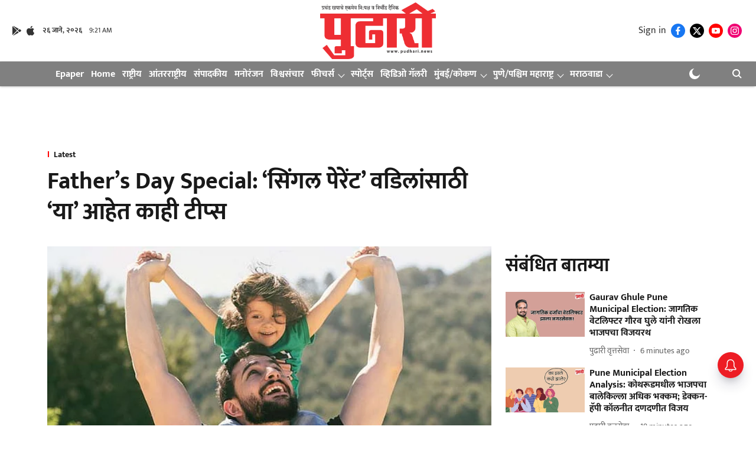

--- FILE ---
content_type: text/html; charset=utf-8
request_url: https://pudhari.news/latest/233374/even-single-fathers-can-do-well-in-parenting
body_size: 77708
content:
<!DOCTYPE html>
<html lang="mr" dir="ltr">
<head>
    <meta charset="utf-8"/>
    <title>Father’s Day Special:  ‘सिंगल पेरेंट’ वडिलांसाठी ‘या’ आहेत काही टीप्‍स</title><link rel="canonical" href="https://pudhari.news/even-single-fathers-can-do-well-in-parenting"/><meta name="author" content="मोनिका क्षीरसागर"/><meta name="news_keywords" content=""/><meta name="description" content="Father&#x27;s Day Special : काही टिप्सच्या सह्याने वडिलसुद्धा चांगल्या पद्धतीने पालकत्व निभावू शकतात. या आहेत काही पालकत्वाच्या टिप्स"/><meta name="title" content="Father’s Day Special:  ‘सिंगल पेरेंट’ वडिलांसाठी ‘या’ आहेत काही टीप्‍स"/><meta property="og:type" content="article"/><meta property="og:url" content="https://pudhari.news/even-single-fathers-can-do-well-in-parenting"/><meta property="og:title" content="Father’s Day Special:  ‘सिंगल पेरेंट’ वडिलांसाठी ‘या’ आहेत काही टीप्‍स"/><meta property="og:description" content="पुढारी ऑनलाईन डेस्क :  खरं तर पालकत्वामध्ये आई आणि वडील यांची भूमिका (Father&#x27;s Day 2022) समान आणि महत्त्वपूर्ण असते; परंतु एकट्या वडिलांनी पालकत्वाची भूमिका निभ"/><meta name="twitter:card" content="summary_large_image"/><meta name="twitter:title" content="Father’s Day Special:  ‘सिंगल पेरेंट’ वडिलांसाठी ‘या’ आहेत काही टीप्‍स"/><meta name="twitter:description" content="पुढारी ऑनलाईन डेस्क :  खरं तर पालकत्वामध्ये आई आणि वडील यांची भूमिका (Father&#x27;s Day 2022) समान आणि महत्त्वपूर्ण असते; परंतु एकट्या वडिलांनी पालकत्वाची भूमिका निभ"/><meta name="robots" content="max-image-preview:large"/><meta name="twitter:image" content="https://media.assettype.com/pudhari%2Fimport%2Fwp-content%2Fuploads%2F2022%2F06%2FFathers-Day-2022.jpg?w=1200&amp;ar=40%3A21&amp;auto=format%2Ccompress&amp;ogImage=true&amp;mode=crop&amp;enlarge=true&amp;overlay=false&amp;overlay_position=bottom&amp;overlay_width=100"/><meta property="twitter:image:alt" content="Father’s Day Special:  ‘सिंगल पेरेंट’ वडिलांसाठी ‘या’ आहेत काही टीप्‍स"/><meta property="og:image" content="https://media.assettype.com/pudhari%2Fimport%2Fwp-content%2Fuploads%2F2022%2F06%2FFathers-Day-2022.jpg?w=1200&amp;ar=40%3A21&amp;auto=format%2Ccompress&amp;ogImage=true&amp;mode=crop&amp;enlarge=true&amp;overlay=false&amp;overlay_position=bottom&amp;overlay_width=100"/><meta property="og:image:width" content="1200"/><meta property="og:image:alt" content="Father’s Day Special:  ‘सिंगल पेरेंट’ वडिलांसाठी ‘या’ आहेत काही टीप्‍स"/><meta name="twitter:creator" content="@monikakshirsag2"/><meta name="twitter:site" content="@pudharionline"/><meta name="twitter:domain" content="https://pudhari.news"/><meta property="fb:app_id" content="436461439273404"/><meta property="og:site_name" content="Pudhari News"/><script type="application/ld+json">{"@context":"http://schema.org","@type":"BreadcrumbList","itemListElement":[{"@type":"ListItem","position":1,"name":"Home","item":"https://pudhari.news"},{"@type":"ListItem","position":2,"name":"Latest","item":""},{"@type":"ListItem","position":3,"name":"Father’s Day Special:  ‘सिंगल पेरेंट’ वडिलांसाठी ‘या’ आहेत काही टीप्‍स","item":"https://pudhari.news/even-single-fathers-can-do-well-in-parenting"}]}</script><meta/><script type="application/ld+json">{"headline":"Father’s Day Special:  ‘सिंगल पेरेंट’ वडिलांसाठी ‘या’ आहेत काही टीप्‍स","image":[{"@type":"ImageObject","url":"https://media.assettype.com/pudhari/import/wp-content/uploads/2022/06/Fathers-Day-2022.jpg?w=1200&h=675&auto=format%2Ccompress&fit=max&enlarge=true","width":"1200","height":"675"},{"@type":"ImageObject","url":"https://media.assettype.com/pudhari/import/wp-content/uploads/2022/06/Fathers-Day-2022.jpg?w=1200&h=900&auto=format%2Ccompress&fit=max&enlarge=true","width":"1200","height":"900"},{"@type":"ImageObject","url":"https://media.assettype.com/pudhari/import/wp-content/uploads/2022/06/Fathers-Day-2022.jpg?w=1200&h=1200&auto=format%2Ccompress&fit=max&enlarge=true","width":"1200","height":"1200"}],"url":"https://pudhari.news/even-single-fathers-can-do-well-in-parenting","datePublished":"2022-06-19T07:32:56+05:30","mainEntityOfPage":{"@type":"WebPage","@id":"https://pudhari.news/even-single-fathers-can-do-well-in-parenting"},"publisher":{"@type":"Organization","@context":"http://schema.org","name":"Pudhari News","url":"https://pudhari.news","logo":{"@context":"http://schema.org","@type":"ImageObject","author":"pudharinews","contentUrl":"https://gumlet.assettype.com/pudharinews/2024-06/c76fa5b0-2bf2-42d3-a1d2-982c7c096043/Pudhari_Logo_PNG.png","url":"https://gumlet.assettype.com/pudharinews/2024-06/c76fa5b0-2bf2-42d3-a1d2-982c7c096043/Pudhari_Logo_PNG.png","name":"logo","width":"","height":""},"sameAs":["https://www.facebook.com/pudhari","https://twitter.com/pudharionline","https://www.youtube.com/channel/UC6SP_igv78fiJhhy_voqpIg","https://www.instagram.com/pudharinews/"],"id":"https://pudhari.news"},"author":[{"@type":"Person","givenName":"मोनिका क्षीरसागर","name":"मोनिका क्षीरसागर","url":"https://pudhari.news/author/monika-kshirsagar"}],"keywords":"","thumbnailUrl":"https://media.assettype.com/pudhari/import/wp-content/uploads/2022/06/Fathers-Day-2022.jpg?w=1200&h=675&auto=format%2Ccompress&fit=max&enlarge=true","articleBody":"पुढारी ऑनलाईन डेस्क :  खरं तर पालकत्वामध्ये आई आणि वडील यांची भूमिका (Father's Day 2022) समान आणि महत्त्वपूर्ण असते; परंतु एकट्या वडिलांनी पालकत्वाची भूमिका निभावणे हे खूपच आव्हानात्मक काम आहे. वडिलांनी मुलांच्या सर्व जबाबदाऱ्या एकट्याने सांभाळणे अवघड असते. या आधुनिक युगात मुलांच्या प्रत्येक गरजेची काळजी घेणे आणि त्यांचे चांगले संगोपन करणे हे खरंच अजिबात सोपे नाही. एकटे वडील पालकसुद्धा काही टिप्सच्या सह्याने खूप चांगल्या पद्धतीने पालकत्व निभावून मुलांचे चांगल्या पद्धतीने संगोपन करू शकतात.  (Father's Day 2022) पालकत्वाची भूमिका निभावणाऱ्या वडिलांसाठी येथे आम्ही काही टीप्‍स  देत आहोत. ज्यामुळे तुमचा पालकत्वाचा मार्ग  सुकर होण्यास मदत होऊ शकते..मुलाच्या आईला वाईट म्हणणे टाळा.काही कारणाने तुमचे पत्नीशी भांडण झाले असेल किंवा घटस्फोट झाला असेल तर मुलांसमोर त्यांच्या आईविषयी वाईट बोलू नका. यामुळे मुलांवर तुमच्या व्यक्तीमत्वाचा वाईट प्रभाव पडतो. आईबद्दल वाईट ऐकल्यानंतर ते मुलही तुम्हाला रागीट आणि भांडखोर स्वभावाचे समजू लागेल. काही दिवसांनंतर  ते तुमचा देखील तिरस्कार करु लागेल. त्‍यामुळे मुलांच्‍या आईविषयी नकारात्‍मक बाेलणे टाळा..महिलांचा आदर करायला शिकवा.मुलांचे चांगले संगोपन करतानाच लहानपणापासूनच त्यांना स्त्रियांचा आदर करण्यास शिकवा. त्यांना घरात उपस्थित असलेल्या आजी, मावशी, काकू आणि ताई यांच्याशी प्रेमाने वागण्याचा सल्ला द्या. तसेच, कोणत्याही महिलेला वाईट वागणूक देऊ नका, असे शिकवा..मुलांबरोबर स्वत:ची काळजी  घ्या.मुलांची काळजी घेणाऱ्या वडिलांनी (Father's Day 2022)  देखील स्वत:च्या आरोग्याकडे लक्ष देणे महत्त्वाचे आहे. अशा परिस्थितीत एकटे पालक असणाऱ्या वडिलांनी मुलांची काळजी घेण्यासोबतच स्वत: निरोगी जीवनशैलीचे देखील पालन करावे. त्यांनी आपल्या आहारात पौष्टिक पदार्थांचा समावेश करावा तसेच, आपल्या दिनचर्येत व्यायामाला देखील महत्त्वाचे स्थान द्यावे. कारण त्‍यांच्‍यावर मुलांची जबाबदारी असते. त्‍यामुळे त्‍यांनी मुलांबराेबरच कुटुंबातील वातावरण चांगल राहण्‍याचासाठी वडिलांनी आपल्‍या आराेग्‍याची काळजी घेणे महत्त्वाचे ठरते..मुलांसाठी टाइम टेबल बनवा.मुलांना शिस्त शिकवून, तुम्ही तुमचे पालकत्व सोपे आणि परिपूर्ण बनवू शकता. मुलांचे खेळ आणि अभ्यासाची वेळ निश्चित करा. जेणेकरून मुले आपली सर्व कामे वेळेवर पूर्ण करतील. आठवड्याच्या शेवटी त्यांना बाहेर फिरायला नेण्यास विसरू नका..मुलांना स्वातंत्र्य द्या.एकटेच पालक असणारे वडील हे त्यांच्या पालकत्वाबद्दल अनेकदा शंका निर्माण करतात. त्यांच्या संगोपनाची जबाबदारी परिपूर्ण करण्यासाठी मुलांच्या प्रत्येक कृतीवर निरिक्षण ठेवतात. वडिलांच्या सतत लक्ष देण्याने मुले अस्वस्थ होऊ शकतात, म्हणून मुलांना स्वातंत्र्य देणे गरजेचे आहे. मुलांना एखाद्या गोष्टीत योग्य आणिअयोग्य यातील फरक सांगून त्यांना स्वतःचे निर्णय स्वत:ला घेऊ द्या..संतुलित जीवन जगा.अनेकवेळा वडील मुलांच्या उत्तम भविष्यासाठी रात्रंदिवस कामात व्यस्त असतात. काही वडील मुलांच्या पालकत्त्वासाठी आपलं करिअर देखील पणाला लावतात; पण जरी तुम्ही एकटे पालक असाल, तर जीवनात असे करणे टाळा. तुमचे वैयक्तिक आयुष्य आणि व्यावसायिक जीवन यामध्ये समतोल साधा आणि मुलांबरोबरच करिअरलादेखील तितकेच महत्त्व द्या. मुलांना वेळ द्‍या.  तुमचे काम आणि मुलांना देण्‍यात येणारा वेळ याची सांगड घाला..हेही वाचा :.Father's Day : जन्मदात्याचं ऋण'भेटेन माहेरा आपुलिया''मिफ'मधील लक्षणीय कलाकृती.लोकल ते ग्लोबल बातम्यांसाठी डाऊनलोड करा दैनिक पुढारीचे Android आणि iOS मोबाईल App.&#39;Pudhari&#39; is excited to announce the relaunch of its Android and iOS apps. Stay updated with the latest news at your fingertips. Android and iOS Download now and stay updated, anytime, anywhere.","dateCreated":"2022-06-19T07:32:56+05:30","dateModified":"2022-06-19T12:01:30+05:30","name":"Father’s Day Special:  ‘सिंगल पेरेंट’ वडिलांसाठी ‘या’ आहेत काही टीप्‍स","isPartOf":{"@type":"WebPage","url":"https://pudhari.news/even-single-fathers-can-do-well-in-parenting","primaryImageOfPage":{"@type":"ImageObject","url":"https://media.assettype.com/pudhari/import/wp-content/uploads/2022/06/Fathers-Day-2022.jpg?w=1200&h=675&auto=format%2Ccompress&fit=max&enlarge=true","width":"1200","height":"675"}},"articleSection":"","alternativeHeadline":"","description":null,"@type":"NewsArticle","@context":"http://schema.org"}</script><link rel="amphtml" href="https://pudhari.news/amp/story/even-single-fathers-can-do-well-in-parenting"/>
    <link href="/manifest.json" rel="manifest">
    <link rel="icon" href="/favicon.ico" type="image/x-icon">
    <meta content="width=device-width, initial-scale=1" name="viewport">
    <meta name="apple-mobile-web-app-capable" content="yes">
    <meta name="apple-mobile-web-app-status-bar-style" content="black">
    <meta name="apple-mobile-web-app-title" content="pudharinews">
    <meta name="theme-color" content="#ffffff">

    

    
<script>
  window._izq = window._izq || [];
  window._izq.push(["init"]);
</script>
    
<script>
  (() => setTimeout(() => {
    const scriptTag = document.createElement("script");
    scriptTag.setAttribute("src", "https://cdn.izooto.com/scripts/65d1c0aaafd529a3f06bfbddfa61d4c587c01f29.js");
    scriptTag.setAttribute("async", "true");
    const head = document.head;
    head.insertBefore(scriptTag, head.firstElementChild);
  }, 8000))();
</script>
  



            
  
      <script type="application/javascript">
      (() => setTimeout(() => {
        const scriptTag = document.createElement("script");
        scriptTag.setAttribute("src", "//pagead2.googlesyndication.com/pagead/js/adsbygoogle.js");
        scriptTag.setAttribute("async", "true");
        const head = document.head;
        head.insertBefore(scriptTag, head.firstElementChild);
        (adsbygoogle = window.adsbygoogle || []).push({
          google_ad_client: "pub-4307846016896639",
          enable_page_level_ads: true
        });
      }, 4000))();
      </script>
  


    <link data-react-helmet="true" rel="preload" as="image" imagesrcset="//media.assettype.com/pudhari%2Fimport%2Fwp-content%2Fuploads%2F2022%2F06%2FFathers-Day-2022.jpg?w=480&amp;auto=format%2Ccompress&amp;fit=max 480w,//media.assettype.com/pudhari%2Fimport%2Fwp-content%2Fuploads%2F2022%2F06%2FFathers-Day-2022.jpg?w=640&amp;auto=format%2Ccompress&amp;fit=max 640w,//media.assettype.com/pudhari%2Fimport%2Fwp-content%2Fuploads%2F2022%2F06%2FFathers-Day-2022.jpg?w=768&amp;auto=format%2Ccompress&amp;fit=max 768w,//media.assettype.com/pudhari%2Fimport%2Fwp-content%2Fuploads%2F2022%2F06%2FFathers-Day-2022.jpg?w=1024&amp;auto=format%2Ccompress&amp;fit=max 1024w,//media.assettype.com/pudhari%2Fimport%2Fwp-content%2Fuploads%2F2022%2F06%2FFathers-Day-2022.jpg?w=1200&amp;auto=format%2Ccompress&amp;fit=max 1200w" imagesizes="(max-width: 768px) 100vw, 50vw"/>
    <!-- Styles for CLS start-->
    <style>
        :root {
            --logoWidth: ;
            --logoHeight: ;
        }
        .header-height {
            height: 48px !important;
        }
        .sticky-header-height {
            height:  48px !important;
        }
        .logoHeight {
            max-height: 64px !important;
            max-width:  !important;
        }
        @media (min-width: 768px) {
            :root {
                --logoWidth: ;
                --logoHeight: ;
            }
            .header-height {
                height: 73px !important;
            }
            .sticky-header-height {
                height: 113px !important;
            }
            .logoHeight {
                max-height: 104px !important;
                max-width:  !important;
            }
        }
    </style>
   <!-- Styles for CLS end-->

    <style>
         
        /* devanagari */
@font-face {
  font-family: 'Mukta';
  font-style: normal;
  font-weight: 400;
  src: url(https://fonts.gstatic.com/s/mukta/v17/iJWKBXyXfDDVXbnArXyi0A.woff2) format('woff2');
  unicode-range: U+0900-097F, U+1CD0-1CF9, U+200C-200D, U+20A8, U+20B9, U+20F0, U+25CC, U+A830-A839, U+A8E0-A8FF, U+11B00-11B09;
font-display: swap; }
/* latin-ext */
@font-face {
  font-family: 'Mukta';
  font-style: normal;
  font-weight: 400;
  src: url(https://fonts.gstatic.com/s/mukta/v17/iJWKBXyXfDDVXbnPrXyi0A.woff2) format('woff2');
  unicode-range: U+0100-02BA, U+02BD-02C5, U+02C7-02CC, U+02CE-02D7, U+02DD-02FF, U+0304, U+0308, U+0329, U+1D00-1DBF, U+1E00-1E9F, U+1EF2-1EFF, U+2020, U+20A0-20AB, U+20AD-20C0, U+2113, U+2C60-2C7F, U+A720-A7FF;
font-display: swap; }
/* latin */
@font-face {
  font-family: 'Mukta';
  font-style: normal;
  font-weight: 400;
  src: url(https://fonts.gstatic.com/s/mukta/v17/iJWKBXyXfDDVXbnBrXw.woff2) format('woff2');
  unicode-range: U+0000-00FF, U+0131, U+0152-0153, U+02BB-02BC, U+02C6, U+02DA, U+02DC, U+0304, U+0308, U+0329, U+2000-206F, U+20AC, U+2122, U+2191, U+2193, U+2212, U+2215, U+FEFF, U+FFFD;
font-display: swap; }
/* devanagari */
@font-face {
  font-family: 'Mukta';
  font-style: normal;
  font-weight: 700;
  src: url(https://fonts.gstatic.com/s/mukta/v17/iJWHBXyXfDDVXbF6iGmc8WDm7Q.woff2) format('woff2');
  unicode-range: U+0900-097F, U+1CD0-1CF9, U+200C-200D, U+20A8, U+20B9, U+20F0, U+25CC, U+A830-A839, U+A8E0-A8FF, U+11B00-11B09;
font-display: swap; }
/* latin-ext */
@font-face {
  font-family: 'Mukta';
  font-style: normal;
  font-weight: 700;
  src: url(https://fonts.gstatic.com/s/mukta/v17/iJWHBXyXfDDVXbF6iGmT8WDm7Q.woff2) format('woff2');
  unicode-range: U+0100-02BA, U+02BD-02C5, U+02C7-02CC, U+02CE-02D7, U+02DD-02FF, U+0304, U+0308, U+0329, U+1D00-1DBF, U+1E00-1E9F, U+1EF2-1EFF, U+2020, U+20A0-20AB, U+20AD-20C0, U+2113, U+2C60-2C7F, U+A720-A7FF;
font-display: swap; }
/* latin */
@font-face {
  font-family: 'Mukta';
  font-style: normal;
  font-weight: 700;
  src: url(https://fonts.gstatic.com/s/mukta/v17/iJWHBXyXfDDVXbF6iGmd8WA.woff2) format('woff2');
  unicode-range: U+0000-00FF, U+0131, U+0152-0153, U+02BB-02BC, U+02C6, U+02DA, U+02DC, U+0304, U+0308, U+0329, U+2000-206F, U+20AC, U+2122, U+2191, U+2193, U+2212, U+2215, U+FEFF, U+FFFD;
font-display: swap; }
/* devanagari */
@font-face {
  font-family: 'Mukta';
  font-style: normal;
  font-weight: 400;
  src: url(https://fonts.gstatic.com/s/mukta/v17/iJWKBXyXfDDVXbnArXyi0A.woff2) format('woff2');
  unicode-range: U+0900-097F, U+1CD0-1CF9, U+200C-200D, U+20A8, U+20B9, U+20F0, U+25CC, U+A830-A839, U+A8E0-A8FF, U+11B00-11B09;
font-display: swap; }
/* latin-ext */
@font-face {
  font-family: 'Mukta';
  font-style: normal;
  font-weight: 400;
  src: url(https://fonts.gstatic.com/s/mukta/v17/iJWKBXyXfDDVXbnPrXyi0A.woff2) format('woff2');
  unicode-range: U+0100-02BA, U+02BD-02C5, U+02C7-02CC, U+02CE-02D7, U+02DD-02FF, U+0304, U+0308, U+0329, U+1D00-1DBF, U+1E00-1E9F, U+1EF2-1EFF, U+2020, U+20A0-20AB, U+20AD-20C0, U+2113, U+2C60-2C7F, U+A720-A7FF;
font-display: swap; }
/* latin */
@font-face {
  font-family: 'Mukta';
  font-style: normal;
  font-weight: 400;
  src: url(https://fonts.gstatic.com/s/mukta/v17/iJWKBXyXfDDVXbnBrXw.woff2) format('woff2');
  unicode-range: U+0000-00FF, U+0131, U+0152-0153, U+02BB-02BC, U+02C6, U+02DA, U+02DC, U+0304, U+0308, U+0329, U+2000-206F, U+20AC, U+2122, U+2191, U+2193, U+2212, U+2215, U+FEFF, U+FFFD;
font-display: swap; }
/* devanagari */
@font-face {
  font-family: 'Mukta';
  font-style: normal;
  font-weight: 700;
  src: url(https://fonts.gstatic.com/s/mukta/v17/iJWHBXyXfDDVXbF6iGmc8WDm7Q.woff2) format('woff2');
  unicode-range: U+0900-097F, U+1CD0-1CF9, U+200C-200D, U+20A8, U+20B9, U+20F0, U+25CC, U+A830-A839, U+A8E0-A8FF, U+11B00-11B09;
font-display: swap; }
/* latin-ext */
@font-face {
  font-family: 'Mukta';
  font-style: normal;
  font-weight: 700;
  src: url(https://fonts.gstatic.com/s/mukta/v17/iJWHBXyXfDDVXbF6iGmT8WDm7Q.woff2) format('woff2');
  unicode-range: U+0100-02BA, U+02BD-02C5, U+02C7-02CC, U+02CE-02D7, U+02DD-02FF, U+0304, U+0308, U+0329, U+1D00-1DBF, U+1E00-1E9F, U+1EF2-1EFF, U+2020, U+20A0-20AB, U+20AD-20C0, U+2113, U+2C60-2C7F, U+A720-A7FF;
font-display: swap; }
/* latin */
@font-face {
  font-family: 'Mukta';
  font-style: normal;
  font-weight: 700;
  src: url(https://fonts.gstatic.com/s/mukta/v17/iJWHBXyXfDDVXbF6iGmd8WA.woff2) format('woff2');
  unicode-range: U+0000-00FF, U+0131, U+0152-0153, U+02BB-02BC, U+02C6, U+02DA, U+02DC, U+0304, U+0308, U+0329, U+2000-206F, U+20AC, U+2122, U+2191, U+2193, U+2212, U+2215, U+FEFF, U+FFFD;
font-display: swap; }

        
        body.fonts-loaded {--primaryFont: "Mukta", -apple-system, BlinkMacSystemFont, 'Segoe UI', 'Roboto', 'Oxygen', 'Ubuntu', 'Cantarell',
  'Fira Sans', 'Droid Sans', 'Helvetica Neue', sans-serif;--secondaryFont: "Mukta", -apple-system, BlinkMacSystemFont, 'Segoe UI', 'Roboto', 'Oxygen', 'Ubuntu', 'Cantarell',
  'Fira Sans', 'Droid Sans', 'Helvetica Neue', sans-serif;--fontsize-larger: 24px;--fontsize-halfjumbo: 32px;--fontsize-largest: 29px;--fontsize-smaller: 11px;--fontsize-small: 13px;--fontsize-medium: 16px;}
        #sw-wrapper{position:fixed;background-color:#fff;align-items:center;margin:0 40px 48px;width:294px;height:248px;box-shadow:0 0 10px 0 rgba(0,0,0,.19);bottom:0;z-index:1001;flex-direction:column;display:none;right:0}.sw-app{font-weight:700;text-transform:capitalize}.sw-url{color:#858585;font-size:12px}#sw-wrapper .sw-wrapper--image{width:56px;margin-bottom:10px}#sw-wrapper #service-worker-popup{position:absolute;border:0;border-radius:0;bottom:32px;background-color:var(--primaryColor,#2c61ad)}#sw-wrapper #close-dialog{align-self:flex-end;border:0;background-color:transparent;color:var(--primaryColor,#000);padding:12px}#sw-wrapper #close-dialog svg{width:24px}@media (min-width:320px) and (max-width:767px){#sw-wrapper{position:fixed;background-color:#fff;width:100%;align-items:center;justify-content:start;height:248px;bottom:0;z-index:1001;flex-direction:column;margin:0}}
        </style>
    <style>
        /*! normalize.css v7.0.0 | MIT License | github.com/necolas/normalize.css */html{-ms-text-size-adjust:100%;-webkit-text-size-adjust:100%;line-height:1.15}article,aside,footer,header,nav,section{display:block}h1{font-size:2em;margin:.67em 0}figcaption,figure,main{display:block}figure{margin:1em 40px}hr{box-sizing:content-box;height:0;overflow:visible}pre{font-family:monospace;font-size:1em}a{-webkit-text-decoration-skip:objects;background-color:transparent}abbr[title]{border-bottom:none;text-decoration:underline;text-decoration:underline dotted}b,strong{font-weight:bolder}code,kbd,samp{font-family:monospace;font-size:1em}dfn{font-style:italic}mark{background-color:#ff0;color:#000}small{font-size:80%}sub,sup{font-size:75%;line-height:0;position:relative;vertical-align:baseline}sub{bottom:-.25em}sup{top:-.5em}audio,video{display:inline-block}audio:not([controls]){display:none;height:0}img{border-style:none}svg:not(:root){overflow:hidden}button,input,optgroup,select,textarea{font-family:var(--primaryFont);font-size:100%;line-height:1.15;margin:0}button,input{overflow:visible}button,select{text-transform:none}[type=reset],[type=submit],button,html [type=button]{-webkit-appearance:button}[type=button]::-moz-focus-inner,[type=reset]::-moz-focus-inner,[type=submit]::-moz-focus-inner,button::-moz-focus-inner{border-style:none;padding:0}[type=button]:-moz-focusring,[type=reset]:-moz-focusring,[type=submit]:-moz-focusring,button:-moz-focusring{outline:1px dotted ButtonText}fieldset{padding:.35em .75em .625em}legend{box-sizing:border-box;color:inherit;display:table;max-width:100%;padding:0;white-space:normal}progress{display:inline-block;vertical-align:baseline}textarea{overflow:auto}[type=checkbox],[type=radio]{box-sizing:border-box;padding:0}[type=number]::-webkit-inner-spin-button,[type=number]::-webkit-outer-spin-button{height:auto}[type=search]{-webkit-appearance:textfield;outline-offset:-2px}[type=search]::-webkit-search-cancel-button,[type=search]::-webkit-search-decoration{-webkit-appearance:none}::-webkit-file-upload-button{-webkit-appearance:button;font:inherit}details,menu{display:block}summary{display:list-item}canvas{display:inline-block}[hidden],template{display:none}:root{--transparentBlack:rgba(53,53,53,.5);--blackTransparent:rgba(0,0,0,.2);--rgbBlack:0,0,0;--rgbWhite:255,255,255;--white:#fff;--black:#000;--shaded-grey:#6f6d70;--base-blue:#2f73e4;--slighty-darker-blue:#4860bc;--gray-light:#818181;--grey:#dadada;--light-blue:#e7e7f6;--orange:#e84646;--light-gray:#333;--off-grey:#dadee1;--lighter-gray:#797979;--darkest-gray:#333;--darker-gray:#313131;--faded-gray:#0f0f0f;--red:#ff7171;--bright-red:#de0c0b;--blue:#023048;--gray:#5c5c5c;--gray-darkest:#232323;--gray-lighter:#a4a4a4;--gray-lightest:#e9e6e6;--facebook:#4e71a8;--twitter:#1cb7eb;--linkedin:#0077b5;--whatsapp:#25d366;--concrete:#f2f2f2;--tundora:#4c4c4c;--greyBlack:#464646;--gray-whiter:#d8d8d8;--gray-white-fa:#fafafa;--lightBlue:#5094fb;--whitest:#eaeaea;--darkBlue:#132437;--paragraphColor:#4d4d4d;--success:#2dbe65;--defaultDarkBackground:#262626;--defaultDarkBorder:rgba(161,175,194,.1);--font-size-smaller:12px;--font-size-small:14px;--font-size-base:16px;--font-size-medium:18px;--fontsize-large:24px;--fontsize-larger:32px;--oneColWidth:73px;--sevenColWidth:655px;--outerSpace:calc(50vw - 594px);--headerWidth:122px;--headerLargeWidth:190px;--headerHeight:32px;--bold:bold;--normal:normal}@media (min-width:768px){:root{--headerWidth:300px;--headerHeight:56px;--headerLargeWidth:300px}}html{font-size:100%}body{font-family:var(--primaryFont);font-size:1rem;font-weight:400;line-height:var(--bodyLineHeight);text-rendering:auto}h1,h2,h3,h4,h5,h6,ol,p,ul{font-weight:400;margin:0;padding:0}h1{font-size:2.25rem;font-weight:300;line-height:1.38889rem}h1,h2{font-family:var(--primaryFont)}h2{font-size:2rem;line-height:2.22222rem;padding:.75rem 0 .5rem}h3{font-family:var(--primaryFont);font-size:1.8125rem;line-height:1.24138rem;word-break:normal}h4{font-size:1.5rem}h4,h5{font-weight:700;line-height:1.33333rem}h5{font-size:1.125rem}h6{font-size:.8125rem;line-height:1.23077rem}p{font-size:1rem;line-height:var(--bodyLineHeight)}li,p{font-family:var(--primaryFont)}:root{--zIndex-60:600;--zIndex-header-item:601;--zIndex-social:499;--zIndex-social-popup:1000;--zIndex-sub-menu:9;--zIndex-99:99;--zIndex-search:999;--zIndex-menu:2;--zIndex-loader-overlay:1100}.play-icon{position:relative}.play-icon:after,.play-icon:before{content:"";display:block;left:50%;position:absolute;top:50%;transform:translateX(-50%) translateY(-50%)}.play-icon:before{background:#000;border-radius:50%;height:46px;opacity:.8;width:46px;z-index:10}@media (min-width:768px){.play-icon:before{height:60px;width:60px}}.play-icon:after{border-bottom:7px solid transparent;border-left:11px solid #fff;border-top:7px solid transparent;height:0;margin-left:2px;width:0;z-index:11}@media (min-width:768px){.play-icon:after{border-bottom:9px solid transparent;border-left:15px solid #fff;border-top:9px solid transparent}}.play-icon--small:before{height:46px;width:46px}@media (min-width:768px){.play-icon--small:before{height:46px;width:46px}}.play-icon--small:after{border-bottom:7px solid transparent;border-left:11px solid #fff;border-top:7px solid transparent}@media (min-width:768px){.play-icon--small:after{border-bottom:9px solid transparent;border-left:15px solid #fff;border-top:9px solid transparent}}.play-icon--medium:before{height:46px;width:46px}@media (min-width:768px){.play-icon--medium:before{height:65px;width:65px}}.play-icon--medium:after{border-bottom:7px solid transparent;border-left:11px solid #fff;border-top:7px solid transparent}@media (min-width:768px){.play-icon--medium:after{border-bottom:13px solid transparent;border-left:20px solid #fff;border-top:13px solid transparent}}.play-icon--large:before{height:46px;width:46px}@media (min-width:768px){.play-icon--large:before{height:100px;width:100px}}.play-icon--large:after{border-bottom:7px solid transparent;border-left:11px solid #fff;border-top:7px solid transparent}@media (min-width:768px){.play-icon--large:after{border-bottom:15px solid transparent;border-left:22px solid #fff;border-top:15px solid transparent}}.component-wrapper{overflow:auto;padding:32px 15px}.component-wrapper,.maxwidth-wrapper{margin-left:auto;margin-right:auto;max-width:1172px}.component-wrapper-fluid{margin-bottom:15px}@media (min-width:768px){.component-wrapper-fluid{padding-top:15px}}.card-background-color{background-color:var(--white)}.card>:nth-child(3){clear:both;content:""}.app-ad{overflow:hidden;text-align:center;width:100%}.app-ad--vertical{padding-bottom:15px;text-align:center}@media (min-width:768px){.app-ad--vertical{text-align:right}}.app-ad--mrec .adBox,.app-ad--mrec .adbutler-wrapper{padding:30px 0}.app-ad--story-mrec .adBox,.app-ad--story-mrec .adbutler-wrapper{padding-bottom:35px}.app-ad--leaderboard .adBox,.app-ad--leaderboard .adbutler-wrapper{padding:8px}.app-ad--horizontal{clear:both}.app-ad--horizontal .adBox,.app-ad--horizontal .adbutler-wrapper{padding:15px 0}.app-ad--story-horizontal .adBox,.app-ad--story-horizontal .adbutler-wrapper{padding-bottom:25px}.app-ad--grid-horizontal{grid-column:1/4}.video-play-icon{display:block;position:relative}.video-play-icon:before{background-size:88px;content:"";display:block;height:90px;left:50%;position:absolute;top:50%;transform:translate(-50%,-50%);width:90px;z-index:10}.qt-button{border-radius:100px;color:#fff;font-family:var(--primaryFont);font-size:1rem;font-weight:300;padding:10px 28px;text-align:center}.qt-button:hover{cursor:pointer}.qt-button--primary{background:#2f73e4}.qt-button--secondary{background:#2f73e4;border:1px solid #fff}.qt-button--transparent{background:transparent;border:2px solid #2f73e4;color:#2f73e4}.overlay{background:rgba(0,0,0,.09);display:none;height:100%;left:0;position:fixed;top:0;width:100%;z-index:600}.overlay--active{display:block}.sidebar{height:100%;left:0;overflow:scroll;padding:50px 48px;position:fixed;top:0;transform:translateX(-100%);transition:transform 375ms cubic-bezier(0,0,.2,1);width:100%;z-index:601}@media (min-width:768px){.sidebar{width:445px}}.sidebar.open{background-color:var(--headerBackgroundColor,#fff);color:var(--headerTextColor,#333);transform:translateX(0);transition:transform 375ms cubic-bezier(.4,0,1,1)}.ltr-side-bar{left:auto;right:0;transform:translateX(100%)}.ltr-arrow{left:0;position:absolute;right:unset}.sidebar.open.ltr-side-bar{transform:translateX(0)}.sidebar__nav__logo{font-family:var(--primaryFont);font-size:2.125rem;font-weight:700;margin-bottom:60px}.sidebar__nav__logo:after,.sidebar__nav__logo:before{content:"";display:table}.sidebar__nav__logo:after{clear:both}.sidebar__nav__logo .logo{color:#2f73e4;display:inline-block;float:left;font-family:var(--primaryFont);font-size:2.125rem;font-weight:700;max-width:210px;padding:0}.sidebar__nav__logo .logo .app-logo__element{max-height:85px;object-fit:contain}.sidebar__nav__logo .close{color:var(--headerIconColor,#a9a9a9);cursor:pointer;float:right;font-weight:300;height:22px;position:relative;top:16px;width:22px}.sidebar__social li{display:inline-block}.sidebar__social li a{margin-right:25px}ul.sidebar__info{border-top:2px solid #2f73e4;margin:0 0 50px;padding-top:30px}ul.sidebar__info li a{font-size:1.375rem!important;font-weight:300}ul.submenu li a{color:var(--headerTextColor,#a9a9a9);font-size:1.375rem;padding-bottom:25px}.sidebar__nav{font-family:var(--primaryFont)}.sidebar__nav ul{list-style:none;margin:0;padding:0}.sidebar__nav ul li{clear:both}.sidebar__nav ul li a,.sidebar__nav ul li span{cursor:pointer;display:block;font-size:1.625rem;font-weight:300;padding-bottom:30px}.sidebar__nav ul li a:hover,.sidebar__nav ul li span:hover{color:var(--headerIconColor,#a9a9a9)}.sidebar__nav ul li.has--submenu .submenu-arrow{float:right}.sidebar__nav ul li.has--submenu a,.sidebar__nav ul li.has--submenu div{display:flex;justify-content:space-between}.sidebar__nav ul li.has--submenu .submenu-arrow:after{border-style:solid;border-width:.07em .07em 0 0;color:#9e9e9e;content:"";display:inline-block;float:right;height:.45em;position:relative;top:.45em;transform:rotate(135deg);transition:transform .3s;vertical-align:top;width:.45em;will-change:transform}.sidebar__nav ul li.has--submenu.open .submenu-arrow:after{top:.65em;transform:rotate(315deg)}ul.submenu li a:hover{color:var(--headerIconColor,#a9a9a9)}ul.submenu{display:none;padding-left:38px}input,ul.submenu--show{display:block}input{background:#fff;border:none;border-radius:4px;color:#a3a3a3;font-weight:300;padding:10px 15px;width:100%}button{border-radius:100px;color:#fff;font-size:1rem;padding:10px 27px}.qt-search{align-items:center;display:flex;position:relative}.qt-search__form-wrapper{width:100%}.qt-search__form-wrapper form input{background-color:transparent;border-bottom:1px solid #d8d8d8;border-radius:0;font-size:32px;font-weight:700;opacity:.5;outline:none;padding:8px 0}.qt-search__form .search-icon{background:transparent;border:none;cursor:pointer;height:24px;outline:none;position:absolute;right:0;top:0;width:24px}html[dir=rtl] .search-icon{left:0;right:auto}.loader-overlay-container{align-items:center;background-color:rgba(0,0,0,.8);bottom:0;display:flex;flex-direction:column-reverse;justify-content:center;left:0;position:fixed;right:0;top:0;z-index:var(--zIndex-loader-overlay)}.spinning-loader{animation:spinAnimation 1.1s ease infinite;border-radius:50%;font-size:10px;height:1em;position:relative;text-indent:-9999em;transform:translateZ(0);width:1em}@keyframes spinAnimation{0%,to{box-shadow:0 -2.6em 0 0 var(--white),1.8em -1.8em 0 0 var(--blackTransparent),2.5em 0 0 0 var(--blackTransparent),1.75em 1.75em 0 0 var(--blackTransparent),0 2.5em 0 0 var(--blackTransparent),-1.8em 1.8em 0 0 var(--blackTransparent),-2.6em 0 0 0 hsla(0,0%,100%,.5),-1.8em -1.8em 0 0 hsla(0,0%,100%,.7)}12.5%{box-shadow:0 -2.6em 0 0 hsla(0,0%,100%,.7),1.8em -1.8em 0 0 var(--white),2.5em 0 0 0 var(--blackTransparent),1.75em 1.75em 0 0 var(--blackTransparent),0 2.5em 0 0 var(--blackTransparent),-1.8em 1.8em 0 0 var(--blackTransparent),-2.6em 0 0 0 var(--blackTransparent),-1.8em -1.8em 0 0 hsla(0,0%,100%,.5)}25%{box-shadow:0 -2.6em 0 0 hsla(0,0%,100%,.5),1.8em -1.8em 0 0 hsla(0,0%,100%,.7),2.5em 0 0 0 var(--white),1.75em 1.75em 0 0 var(--blackTransparent),0 2.5em 0 0 var(--blackTransparent),-1.8em 1.8em 0 0 var(--blackTransparent),-2.6em 0 0 0 var(--blackTransparent),-1.8em -1.8em 0 0 var(--blackTransparent)}37.5%{box-shadow:0 -2.6em 0 0 var(--blackTransparent),1.8em -1.8em 0 0 hsla(0,0%,100%,.5),2.5em 0 0 0 hsla(0,0%,100%,.7),1.75em 1.75em 0 0 var(--white),0 2.5em 0 0 var(--blackTransparent),-1.8em 1.8em 0 0 var(--blackTransparent),-2.6em 0 0 0 var(--blackTransparent),-1.8em -1.8em 0 0 var(--blackTransparent)}50%{box-shadow:0 -2.6em 0 0 var(--blackTransparent),1.8em -1.8em 0 0 var(--blackTransparent),2.5em 0 0 0 hsla(0,0%,100%,.5),1.75em 1.75em 0 0 hsla(0,0%,100%,.7),0 2.5em 0 0 var(--white),-1.8em 1.8em 0 0 var(--blackTransparent),-2.6em 0 0 0 var(--blackTransparent),-1.8em -1.8em 0 0 var(--blackTransparent)}62.5%{box-shadow:0 -2.6em 0 0 var(--blackTransparent),1.8em -1.8em 0 0 var(--blackTransparent),2.5em 0 0 0 var(--blackTransparent),1.75em 1.75em 0 0 hsla(0,0%,100%,.5),0 2.5em 0 0 hsla(0,0%,100%,.7),-1.8em 1.8em 0 0 var(--white),-2.6em 0 0 0 var(--blackTransparent),-1.8em -1.8em 0 0 var(--blackTransparent)}75%{box-shadow:0 -2.6em 0 0 var(--blackTransparent),1.8em -1.8em 0 0 var(--blackTransparent),2.5em 0 0 0 var(--blackTransparent),1.75em 1.75em 0 0 var(--blackTransparent),0 2.5em 0 0 hsla(0,0%,100%,.5),-1.8em 1.8em 0 0 hsla(0,0%,100%,.7),-2.6em 0 0 0 var(--white),-1.8em -1.8em 0 0 var(--blackTransparent)}87.5%{box-shadow:0 -2.6em 0 0 var(--blackTransparent),1.8em -1.8em 0 0 var(--blackTransparent),2.5em 0 0 0 var(--blackTransparent),1.75em 1.75em 0 0 var(--blackTransparent),0 2.5em 0 0 var(--blackTransparent),-1.8em 1.8em 0 0 hsla(0,0%,100%,.5),-2.6em 0 0 0 hsla(0,0%,100%,.7),-1.8em -1.8em 0 0 var(--white)}}.icon.loader{fill:var(--primaryColor);height:50px;left:calc(50% - 50px);position:fixed;top:calc(50% - 25px);width:100px}:root{--arrow-c-brand1:#ff214b;--arrow-c-brand2:#1bbb87;--arrow-c-brand3:#6fe7c0;--arrow-c-brand4:#f6f8ff;--arrow-c-brand5:#e9e9e9;--arrow-c-accent1:#2fd072;--arrow-c-accent2:#f5a623;--arrow-c-accent3:#f81010;--arrow-c-accent4:#d71212;--arrow-c-accent5:#f2f2f2;--arrow-c-accent6:#e8eaed;--arrow-c-mono1:#000;--arrow-c-mono2:rgba(0,0,0,.9);--arrow-c-mono3:rgba(0,0,0,.7);--arrow-c-mono4:rgba(0,0,0,.6);--arrow-c-mono5:rgba(0,0,0,.3);--arrow-c-mono6:rgba(0,0,0,.2);--arrow-c-mono7:rgba(0,0,0,.1);--arrow-c-invert-mono1:#fff;--arrow-c-invert-mono2:hsla(0,0%,100%,.9);--arrow-c-invert-mono3:hsla(0,0%,100%,.7);--arrow-c-invert-mono4:hsla(0,0%,100%,.6);--arrow-c-invert-mono5:hsla(0,0%,100%,.3);--arrow-c-invert-mono6:hsla(0,0%,100%,.2);--arrow-c-invert-mono7:hsla(0,0%,100%,.1);--arrow-c-invert-mono8:#dedede;--arrow-c-invert-mono9:hsla(0,0%,87%,.1);--arrow-c-dark:#0d0d0d;--arrow-c-light:#fff;--arrow-spacing-xxxs:2px;--arrow-spacing-xxs:4px;--arrow-spacing-xs:8px;--arrow-spacing-s:12px;--arrow-spacing-m:16px;--arrow-spacing-20:20px;--arrow-spacing-l:24px;--arrow-spacing-xl:32px;--arrow-spacing-28:28px;--arrow-spacing-48:48px;--arrow-spacing-40:40px;--arrow-spacing-96:96px;--arrow-fs-tiny:14px;--arrow-fs-xs:16px;--arrow-fs-s:18px;--arrow-fs-m:20px;--arrow-fs-l:24px;--arrow-fs-xl:26px;--arrow-fs-xxl:30px;--arrow-fs-huge:32px;--arrow-fs-big:40px;--arrow-fs-jumbo:54px;--arrow-fs-28:28px;--arrow-typeface-primary:-apple-system,BlinkMacSystemFont,"Helvetica Neue",Helvetica,Arial,sans-serif;--arrow-typeface-secondary:Verdana,Geneva,Tahoma,sans-serif;--arrow-sans-serif:sans-serif;--arrow-lh-1:1;--arrow-lh-2:1.2;--arrow-lh-3:1.3;--arrow-lh-4:1.4;--arrow-lh-5:1.5;--arrow-fw-light:300;--arrow-fw-normal:400;--arrow-fw-500:500;--arrow-fw-semi-bold:600;--arrow-fw-bold:700;--light-border:var(--arrow-c-invert-mono7);--dark-border:var(--arrow-c-mono7);--fallback-img:#e8e8e8;--z-index-9:9;--z-index-1:1}.arrow-component{-webkit-font-smoothing:antialiased;-moz-osx-font-smoothing:grayscale;-moz-font-feature-settings:"liga" on;font-family:var(--arrow-typeface-primary);font-weight:var(--arrow-fw-normal);text-rendering:optimizeLegibility}.arrow-component h1,.arrow-component h2,.arrow-component h3,.arrow-component h4,.arrow-component h5,.arrow-component h6,.arrow-component ol,.arrow-component ul{font-family:var(--arrow-typeface-primary)}.arrow-component li,.arrow-component p{font-size:var(--arrow-fs-xs);line-height:var(--arrow-lh-1)}.arrow-component figure{margin:0;padding:0}.arrow-component h1{font-size:var(--arrow-fs-28);font-stretch:normal;font-style:normal;font-weight:var(--arrow-fw-bold);letter-spacing:normal;line-height:var(--arrow-lh-3)}@media only screen and (min-width:768px){.arrow-component h1{font-size:var(--arrow-fs-big)}}.arrow-component h2{font-size:var(--arrow-fs-l);font-stretch:normal;font-style:normal;font-weight:var(--arrow-fw-bold);letter-spacing:normal;line-height:var(--arrow-lh-3)}@media only screen and (min-width:768px){.arrow-component h2{font-size:var(--arrow-fs-huge)}}.arrow-component h3{font-size:var(--arrow-fs-m);font-stretch:normal;font-style:normal;font-weight:var(--arrow-fw-bold);letter-spacing:normal;line-height:var(--arrow-lh-3)}@media only screen and (min-width:768px){.arrow-component h3{font-size:var(--arrow-fs-l)}}.arrow-component h4{font-size:var(--arrow-fs-s);font-stretch:normal;font-style:normal;font-weight:var(--arrow-fw-bold);letter-spacing:normal;line-height:var(--arrow-lh-3)}@media only screen and (min-width:768px){.arrow-component h4{font-size:var(--arrow-fs-m)}}.arrow-component h5{font-size:var(--arrow-fs-xs);font-stretch:normal;font-style:normal;font-weight:var(--arrow-fw-bold);letter-spacing:normal;line-height:var(--arrow-lh-3)}@media only screen and (min-width:768px){.arrow-component h5{font-size:var(--arrow-fs-s)}}.arrow-component h6{font-size:var(--arrow-fs-xs);font-weight:var(--arrow-fw-bold);line-height:var(--arrow-lh-3)}.arrow-component h6,.arrow-component p{font-stretch:normal;font-style:normal;letter-spacing:normal}.arrow-component p{font-family:var(--arrow-typeface-secondary);font-size:var(--arrow-fs-m);font-weight:400;line-height:var(--arrow-lh-5);word-break:break-word}.arrow-component.full-width-with-padding{margin-left:calc(-50vw + 50%);margin-right:calc(-50vw + 50%);padding:var(--arrow-spacing-m) calc(50vw - 50%) var(--arrow-spacing-xs) calc(50vw - 50%)}.p-alt{font-size:var(--arrow-fs-xs);font-stretch:normal;font-style:normal;font-weight:400;letter-spacing:normal;line-height:var(--arrow-lh-5)}.author-name,.time{font-weight:400}.author-name,.section-tag,.time{font-size:var(--arrow-fs-tiny);font-stretch:normal;font-style:normal;letter-spacing:normal}.section-tag{font-weight:700;line-height:normal}.arr-hidden-desktop{display:none}@media only screen and (max-width:768px){.arr-hidden-desktop{display:block}}.arr-hidden-mob{display:block}@media only screen and (max-width:768px){.arr-hidden-mob{display:none}}.arr-custom-style a{border-bottom:1px solid var(--arrow-c-mono2);color:var(--arrow-c-mono2)}.arr-story-grid{grid-column-gap:var(--arrow-spacing-l);display:grid;grid-template-columns:repeat(4,minmax(auto,150px));margin:0 12px;position:relative}@media only screen and (min-width:768px){.arr-story-grid{grid-template-columns:[grid-start] minmax(48px,auto) [container-start] repeat(12,minmax(auto,55px)) [container-end] minmax(48px,auto) [grid-end];margin:unset}}@media only screen and (min-width:768px) and (min-width:1025px){.arr-story-grid{grid-template-columns:[grid-start] minmax(56px,auto) [container-start] repeat(12,minmax(auto,73px)) [container-end] minmax(56px,auto) [grid-end]}}.content-style{display:contents}.with-rounded-corners,.with-rounded-corners img{border-radius:var(--arrow-spacing-s)}.arr-image-placeholder{background-color:#f0f0f0}.arr--share-sticky-wrapper{bottom:0;justify-items:flex-start;margin:var(--arrow-spacing-l) 0;position:absolute;right:0;top:120px}@media only screen and (min-width:1025px){.arr--share-sticky-wrapper{left:0;right:unset}}html[dir=rtl] .arr--share-sticky-wrapper{left:0;right:unset}@media only screen and (min-width:1025px){html[dir=rtl] .arr--share-sticky-wrapper{left:unset;right:0}}:root{--max-width-1172:1172px;--spacing-40:40px}body{--arrow-typeface-primary:var(--primaryFont);--arrow-typeface-secondary:var(--secondaryFont);--arrow-c-brand1:var(--primaryColor);--fallback-img:var(--primaryColor);background:#f5f5f5;color:var(--textColor);margin:0;overflow-anchor:none;overflow-x:hidden}#container{min-height:100vh;width:100%}#header-logo img,#header-logo-mobile img{align-content:center;height:var(--logoHeight);width:var(--logoWidth)}.breaking-news-wrapper{min-height:32px}@media (min-width:768px){.breaking-news-wrapper{min-height:40px}}.breaking-news-wrapper.within-container{min-height:48px}@media (min-width:768px){.breaking-news-wrapper.within-container{min-height:72px}}#row-4{max-width:1172px;min-height:100%}*{box-sizing:border-box}.container{margin:0 auto;max-width:1172px;padding:0 16px}h1{font-family:Open Sans,sans-serif;font-size:1.875rem;font-weight:800;margin:10px 0;text-transform:uppercase}h1 span{font-family:Cardo,serif;font-size:1.5rem;font-style:italic;font-weight:400;margin:0 5px;text-transform:none}.toggle{display:block;height:30px;margin:30px auto 10px;width:28px}.toggle span:after,.toggle span:before{content:"";left:0;position:absolute;top:-9px}.toggle span:after{top:9px}.toggle span{display:block;position:relative}.toggle span,.toggle span:after,.toggle span:before{backface-visibility:hidden;background-color:#000;border-radius:2px;height:5px;transition:all .3s;width:100%}.toggle.on span{background-color:transparent}.toggle.on span:before{background-color:#fff;transform:rotate(45deg) translate(5px,5px)}.toggle.on span:after{background-color:#fff;transform:rotate(-45deg) translate(7px,-8px)}.story-card__image.story-card__image--cover.set-fallback{padding:0}a{color:inherit;text-decoration:none}.arr--headline,.arr--story-headline{word-break:break-word}.arrow-component.arr--four-col-sixteen-stories .arr--collection-name h3,.arrow-component.arr--two-col-four-story-highlight .arr--collection-name h3{font-size:inherit;font-weight:inherit}.arrow-component.arr--collection-name .arr-collection-name-border-left{font-size:1.625rem!important;margin-left:-4px;min-width:8px;width:8px}@media (min-width:768px){.arrow-component.arr--collection-name .arr-collection-name-border-left{font-size:2.125rem!important}}.arrow-component.arr--headline h2{padding:0}.sticky-layer{box-shadow:0 1px 6px 0 rgba(0,0,0,.1);left:0;position:fixed;right:0;top:0;z-index:var(--zIndex-search)}.ril__toolbarItem .arr--hyperlink-button{position:relative;top:6px}.arr--text-element p{margin-bottom:15px;word-break:break-word}.arr--text-element ul li{font-family:var(--arrow-typeface-secondary);font-size:var(--arrow-fs-s);line-height:var(--arrow-lh-5);margin-bottom:4px;word-break:break-word}@media (min-width:768px){.arr--text-element ul li{font-size:var(--arrow-fs-m)}}.arr--text-element ol li{margin-bottom:4px}.arr--text-element ul li p{margin-bottom:unset}.arr--blurb-element blockquote{margin:unset}.arr--quote-element p:first-of-type{font-family:var(--primaryFont)}.elm-onecolstorylist{grid-column:1/4}.ril-image-current{width:auto!important}.ril__image,.ril__imageNext,.ril__imagePrev{max-width:100%!important}.rtl-twoColSixStories .arr--content-wrapper{order:-1}.rtl-threeColTwelveStories{order:2}.author-card-wrapper div{display:inline!important}.mode-wrapper{min-width:52px;padding:var(--arrow-spacing-xs) var(--arrow-spacing-m)}@media (--viewport-medium ){.mode-wrapper{min-width:44px;padding:var(--arrow-spacing-xs) var(--arrow-spacing-s)}}img.qt-image{object-fit:cover;width:100%}.qt-image-16x9{margin:0;overflow:hidden;padding-top:56.25%;position:relative}.qt-image-16x9 img{left:0;position:absolute;top:0}.qt-responsive-image{margin:0;overflow:hidden;padding-top:56.25%;position:relative}@media (min-width:768px){.qt-responsive-image{padding-top:37.5%}}.qt-responsive-image img{left:0;position:absolute;top:0}.qt-image-2x3{margin:0}img{display:block;max-width:100%;width:100%}.row{clear:both}.row:after,.row:before{content:"";display:table}.row:after{clear:both}@media (min-width:768px){.col-4:nth-of-type(2n){margin-right:0}}.section__head__title{margin-bottom:20px}@media (min-width:992px){.section__head__title{margin-bottom:30px}}.sub--section{background:rgba(0,0,0,.5);color:#fff;font-size:1.25rem;font-weight:700;padding:6px 14px}.section__card--image{margin-bottom:23px}.author--submission{color:#3d3d3d;font-size:.6875rem;font-weight:300}@media (min-width:992px){.author--submission{font-size:.875rem}}.slick-next{margin-right:0}@media (min-width:992px){.slick-next{margin-right:20px}}.slick-prev{margin-left:0}@media (min-width:992px){.slick-prev{margin-left:20px}}body.dir-right{direction:rtl}.story-element-data-table{max-width:calc(100vw - 24px);overflow:auto;word-break:normal!important}@media (min-width:768px){.story-element-data-table{max-width:62vw}}@media (min-width:768px) and (min-width:1024px){.story-element-data-table{max-width:100%}}.story-element-data-table table{border-collapse:collapse;margin:0 auto}.story-element-data-table th{background-color:var(--gray-lighter)}.story-element-data-table td,.story-element-data-table th{border:1px solid var(--shaded-grey);min-width:80px;padding:5px;vertical-align:text-top}html[dir=rtl] .story-element-data-table table{direction:ltr}html[dir=rtl] .story-element-data-table td,html[dir=rtl] .story-element-data-table th{direction:rtl}.static-container{color:var(--staticTextColor);margin-bottom:15px;margin-left:auto;margin-right:auto;max-width:1172px;overflow:auto;padding:15px 15px 0}@media (min-width:768px){.static-container{padding:30px}}@media (min-width:992px){.static-container{padding:50px 120px}}.static-container__wrapper{padding:20px}@media (min-width:768px){.static-container__wrapper{padding:30px}}@media (min-width:992px){.static-container__wrapper{padding:30px 40px}}.static-container h1,.static-container__headline{color:var(--staticHeadlineColor);font-family:var(--primaryFont);font-size:1.5rem;font-weight:700;line-height:var(--headlineLineHeight);margin:10px 0;text-align:left;text-transform:capitalize}@media (min-width:768px){.static-container h1,.static-container__headline{font-size:1.5rem;margin-bottom:30px}}@media (min-width:992px){.static-container h1,.static-container__headline{font-size:2rem}}.static-container h2,.static-container__sub-headline{color:var(--staticHeadlineColor);font-size:1.25rem;font-weight:700;line-height:1.5}@media (min-width:768px){.static-container h2,.static-container__sub-headline{font-size:1.25rem}}@media (min-width:992px){.static-container h2,.static-container__sub-headline{font-size:1.5rem}}.static-container h3{color:var(--staticHeadlineColor);font-size:1rem;font-weight:700;line-height:1.5;margin-bottom:4px;margin-top:12px}@media (min-width:768px){.static-container h3{font-size:1rem}}@media (min-width:992px){.static-container h3{font-size:1.25rem}}.static-container h4{color:var(--staticHeadlineColor);font-size:1rem;font-weight:700;margin-bottom:4px;margin-top:12px}@media (min-width:992px){.static-container h4{font-size:1.125rem}}.static-container h5,.static-container h6{color:var(--staticHeadlineColor);font-size:1rem;font-weight:700;margin-bottom:4px;margin-top:12px}.static-container__media-object{display:flex;flex-direction:column}.static-container__media-object-info{color:var(--staticInfoColor);font-style:italic;margin:10px 0 15px}@media (min-width:768px){.static-container__media-object-content{display:flex}}.static-container__media-object-content__image{flex-basis:190px;flex-shrink:0;margin:0 15px 15px 0}.static-container__media-object-content__image img{border:1px solid var(--mode-color);border-radius:50%}.static-container ol,.static-container ul,.static-container__list{color:var(--staticTextColor);margin-top:15px;padding-left:20px}.static-container li{color:var(--staticTextColor)}.static-container p,.static-container__description,.static-container__list,.static-container__media-object{color:var(--staticTextColor);font-family:var(--secondaryFont);font-size:1rem;line-height:1.5;margin-bottom:15px}.static-container p:last-child,.static-container__description:last-child,.static-container__list:last-child,.static-container__media-object:last-child{margin-bottom:25px}@media (min-width:992px){.static-container p,.static-container__description,.static-container__list,.static-container__media-object{font-size:1.25rem}}.static-container__tlm-list{padding-left:20px}.static-container__subheadline{margin-bottom:10px}.static-container__footer--images{align-items:center;display:flex;flex-wrap:wrap;height:50px;justify-content:space-between;margin:30px 0}.static-container__footer--images img{height:100%;width:auto}.static-container__override-list{margin-left:17px}.static-container__override-list-item{padding-left:10px}.static-container__override-a,.static-container__override-a:active,.static-container__override-a:focus,.static-container__override-a:hover{color:var(--primaryColor);cursor:pointer;text-decoration:underline}.static-container .awards-image{margin:0 auto;width:200px}.svg-handler-m__social-svg-wrapper__C20MA,.svg-handler-m__svg-wrapper__LhbXl{align-items:center;display:flex;height:24px}.svg-handler-m__social-svg-wrapper__C20MA{margin-right:8px}.dir-right .svg-handler-m__social-svg-wrapper__C20MA{margin-left:8px;margin-right:unset}@media (min-width:768px){.svg-handler-m__mobile__1cu7J{display:none}}.svg-handler-m__desktop__oWJs5{display:none}@media (min-width:768px){.svg-handler-m__desktop__oWJs5{display:block}}.svg-handler-m__wrapper-mode-icon__hPaAN{display:flex}.breaking-news-module__title__oWZgt{background-color:var(--breakingNewsBgColor);border-right:1px solid var(--breakingNewsTextColor);color:var(--breakingNewsTextColor);display:none;font-family:var(--secondaryFont);font-size:14px;z-index:1}.dir-right .breaking-news-module__title__oWZgt{border-left:1px solid var(--breakingNewsTextColor);border-right:none;padding-left:20px}@media (min-width:1200px){.breaking-news-module__title__oWZgt{display:block;font-size:16px;font-weight:700;padding:2px 16px}}.breaking-news-module__content__9YorK{align-self:center;color:var(--breakingNewsTextColor);display:block;font-family:var(--secondaryFont);font-size:14px;font-weight:400;padding:0 16px}@media (min-width:1200px){.breaking-news-module__content__9YorK{font-size:16px}}.breaking-news-module__full-width-container__g7-8x{background-color:var(--breakingNewsBgColor);display:flex;width:100%}.breaking-news-module__container__mqRrr{background-color:var(--breakingNewsBgColor);display:flex;margin:0 auto;max-width:1142px}.breaking-news-module__bg-wrapper__6CUzG{padding:8px 0}@media (min-width:1200px){.breaking-news-module__bg-wrapper__6CUzG{padding:16px 0}}.breaking-news-module__breaking-news-collection-wrapper__AQr0N{height:32px;overflow:hidden;white-space:nowrap}@media (min-width:1200px){.breaking-news-module__breaking-news-collection-wrapper__AQr0N{height:40px}}.breaking-news-module__breaking-news-wrapper__FVlA4{align-self:center;overflow:hidden;white-space:nowrap;width:100%}.react-marquee-box,.react-marquee-box .marquee-landscape-wrap{height:100%;left:0;overflow:hidden;position:relative;top:0;width:100%}.react-marquee-box .marquee-landscape-wrap{align-items:center;display:flex}.marquee-landscape-item.marquee-landscape-item-alt{display:none}.react-marquee-box .marquee-landscape-wrap .marquee-landscape-item{height:100%;white-space:nowrap}.react-marquee-box .marquee-landscape-wrap .marquee-landscape-item .marquee-container{color:var(--breakingNewsTextColor);display:inline-block;height:100%;padding:0 16px;position:relative;white-space:nowrap}.react-marquee-box .marquee-landscape-wrap .marquee-landscape-item .marquee-container.dot-delimiter:after{content:".";position:absolute;right:0;top:-4px}.react-marquee-box .marquee-landscape-wrap .marquee-landscape-item .marquee-container.pipe-delimiter:after{border-right:1px solid var(--breakingNewsTextColor);content:" ";height:100%;opacity:.5;position:absolute;right:0;top:0}.react-marquee-box .marquee-landscape-wrap .marquee-landscape-exceed .marquee-container:last-child:after{content:none}.user-profile-m__avatar__ZxI5f{border-radius:5px;width:24px}.user-profile-m__sign-in-btn__h-njy{min-width:61px}@media (max-width:766px){.user-profile-m__sign-in-btn__h-njy{display:none}}.user-profile-m__sign-in-svg__KufX4{display:none}@media (max-width:766px){.user-profile-m__sign-in-svg__KufX4{display:block}}.user-profile-m__sign-btn__1r1gq .user-profile-m__white-space__i1e3z{color:var(--black);color:var(--secondaryHeaderTextColor,var(--black));cursor:pointer}.user-profile-m__single-layer__Lo815.user-profile-m__sign-btn__1r1gq .user-profile-m__white-space__i1e3z{color:var(--black);color:var(--primaryHeaderTextColor,var(--black))}.user-profile-m__user-data__d1KDl{background-color:var(--white);background-color:var(--secondaryHeaderBackgroundColor,var(--white));box-shadow:0 2px 10px 0 rgba(0,0,0,.1);position:absolute;right:0;top:38px;width:200px;z-index:999}@media (min-width:767px){.user-profile-m__user-data__d1KDl{right:-10px;top:50px}}.user-profile-m__overlay__ShmRW{bottom:0;cursor:auto;height:100vh;left:0;overflow:scroll;right:0;top:0;z-index:9999}@media (min-width:767px){.user-profile-m__overlay__ShmRW{overflow:hidden}}.user-profile-m__user-data__d1KDl ul{color:var(--black);color:var(--primaryHeaderTextColor,var(--black));list-style:none;padding:12px 0}.user-profile-m__user-details__4iOZz{height:24px;position:relative;width:24px}.user-profile-m__user-details__4iOZz .icon.author-icon{fill:var(--black);fill:var(--secondaryHeaderTextColor,var(--black));cursor:pointer}.user-profile-m__single-layer__Lo815.user-profile-m__user-details__4iOZz .icon.author-icon{fill:var(--black);fill:var(--primaryHeaderTextColor,var(--black));cursor:pointer}.user-profile-m__user-details__4iOZz img{border-radius:50%;cursor:pointer;height:24px;width:24px}.user-profile-m__user-data__d1KDl ul li{color:var(--black);color:var(--secondaryHeaderTextColor,var(--black));padding:8px 16px}.user-profile-m__user-data__d1KDl ul li a{display:block}.user-profile-m__user-data__d1KDl ul li:hover{background:rgba(0,0,0,.2)}body.user-profile-m__body-scroll__meqnJ{overflow:hidden}.user-profile-m__single-layer__Lo815 .user-profile-m__user-data__d1KDl{background-color:var(--white);background-color:var(--primaryHeaderBackgroundColor,var(--white));right:-20px}@media (min-width:767px){.user-profile-m__single-layer__Lo815 .user-profile-m__user-data__d1KDl{right:-30px;top:42px}}.user-profile-m__single-layer__Lo815 .user-profile-m__user-data__d1KDl ul li a{color:var(--black);color:var(--primaryHeaderTextColor,var(--black))}.menu-m__top-level-menu__rpg59{display:flex;flex-wrap:wrap;list-style:none;overflow-x:auto;overflow:inherit}@media (min-width:768px){.menu-m__top-level-menu__rpg59{scrollbar-width:none}}.menu-m__primary-menu-scroll__uneJ2{overflow:hidden}@media (min-width:768px){.menu-m__primary-menu-override__E7mf2{flex-wrap:unset}}.menu-m__menu-item__Zj0zc a{white-space:unset}@media (min-width:768px){.menu-m__sub-menu__KsNTf{left:auto}}.menu-m__sub-menu__KsNTf{left:inherit}.menu-m__horizontal-submenu__rNu81{border-bottom:1px solid var(--white);display:block;overflow-x:unset;position:unset}@media (min-width:768px){.menu-m__horizontal-submenu__rNu81{border-bottom:unset}}.menu-m__sub-menu-placeholder__RElas{padding:8px 11px}.menu-m__sub-menu-rtl__gCNPL{display:flex;flex-direction:row-reverse}@media (min-width:768px){.menu-m__sub-menu-rtl__gCNPL{transform:none!important}}.menu-m__sidebar__HWXlc .menu-m__sub-menu__KsNTf{background-color:#fff;background-color:var(--primaryHeaderBackgroundColor,#fff);display:none;font-family:var(--secondaryFont);font-size:16px;list-style-type:none;top:45px;width:220px}.menu-m__menu-row__89SgS.menu-m__menu__JD9zy .menu-m__sub-menu__KsNTf{background-color:#fff;background-color:var(--headerBackgroundColor,#fff);box-shadow:0 8px 16px 0 var(--blackTransparent);display:none;list-style-type:none;position:absolute;top:45px}.menu-m__menu-row__89SgS.menu-m__menu__JD9zy .menu-m__has-child__iKnw- .menu-m__sub-menu__KsNTf{-ms-overflow-style:none;background-color:#fff;background-color:var(--primaryHeaderBackgroundColor,#fff);box-shadow:0 8px 16px 0 var(--blackTransparent);list-style-type:none;max-height:445px;overflow-y:scroll;position:absolute;top:100%;z-index:var(--zIndex-menu)}@media (min-width:768px){.menu-m__menu-row__89SgS.menu-m__menu__JD9zy .menu-m__has-child__iKnw- .menu-m__sub-menu__KsNTf{display:none;min-width:184px;width:240px}}.menu-m__menu-row__89SgS.menu-m__menu__JD9zy .menu-m__has-child__iKnw- .menu-m__sub-menu__KsNTf::-webkit-scrollbar{display:none}.menu-m__header-default__FM3UM .menu-m__sub-menu-item__MxQxv:hover,.menu-m__header-secondary__2faEx .menu-m__sub-menu-item__MxQxv:hover{background-color:rgba(0,0,0,.2);color:var(--light-gray);color:var(--primaryHeaderTextColor,var(--light-gray))}.menu-m__sidebar__HWXlc .menu-m__sub-menu__KsNTf .menu-m__sub-menu-item__MxQxv{display:flex;margin:0;padding:0;text-decoration:none}.menu-m__sidebar__HWXlc .menu-m__sub-menu__KsNTf .menu-m__sub-menu-item__MxQxv,.menu-m__single-layer__1yFK7 .menu-m__sub-menu__KsNTf .menu-m__sub-menu-item__MxQxv{background-color:#fff;background-color:var(--primaryHeaderBackgroundColor,#fff);color:#333;color:var(--primaryHeaderTextColor,#333)}.menu-m__menu-row__89SgS.menu-m__menu__JD9zy .menu-m__sub-menu__KsNTf .menu-m__sub-menu-item__MxQxv{color:#000;color:var(--primaryHeaderTextColor,#000);display:block;font-family:var(--secondaryFont);font-size:var(--font-size-medium);padding:8px 12px;text-decoration:none;white-space:unset}@media (min-width:768px){.menu-m__menu-row__89SgS.menu-m__menu__JD9zy .menu-m__sub-menu__KsNTf .menu-m__sub-menu-item__MxQxv{white-space:normal}}.menu-m__sidebar__HWXlc .menu-m__sub-menu__KsNTf .menu-m__sub-menu-item__MxQxv:hover{background-color:rgba(0,0,0,.2);color:#333;color:var(--secondaryHeaderTextColor,#333)}@media (min-width:768px){.menu-m__sidebar__HWXlc .menu-m__sub-menu__KsNTf .menu-m__sub-menu-item__MxQxv:hover{background-color:rgba(0,0,0,.2);color:#333;color:var(--primaryHeaderTextColor,#333)}.menu-m__single-layer__1yFK7 .menu-m__sub-menu__KsNTf .menu-m__sub-menu-item__MxQxv:hover{background-color:rgba(0,0,0,.2)}}.menu-m__menu-row__89SgS.menu-m__menu__JD9zy .menu-m__sub-menu__KsNTf .menu-m__sub-menu-item__MxQxv:hover{background-color:rgba(0,0,0,.2);color:#333;color:var(--primaryHeaderTextColor,#333)}.menu-m__header-default__FM3UM{flex-wrap:unset;overflow-x:auto}.menu-m__header-default__FM3UM .menu-m__sub-menu__KsNTf.menu-m__open-submenu__qgadX{align-items:baseline;display:flex;left:0;line-height:18px;margin-top:0;max-width:unset;width:100%}@media (max-width:767px){.menu-m__header-default__FM3UM .menu-m__sub-menu__KsNTf.menu-m__open-submenu__qgadX{left:0!important}}.menu-m__header-default__FM3UM .menu-m__menu-item__Zj0zc{color:var(--black);color:var(--primaryHeaderTextColor,var(--black));display:block;font-family:var(--primaryFont);font-size:14px;font-weight:var(--bold);padding:6px 16px;transition:color .4s ease;white-space:nowrap}@media (min-width:768px){.menu-m__header-default__FM3UM .menu-m__menu-item__Zj0zc{font-size:18px}}.menu-m__header-default__FM3UM .menu-m__menu-item__Zj0zc a{color:var(--black);color:var(--primaryHeaderTextColor,var(--black));display:block;font-family:var(--primaryFont);font-size:14px;font-weight:var(--bold);padding:0;transition:color .4s ease;white-space:nowrap}@media (min-width:768px){.menu-m__header-default__FM3UM .menu-m__menu-item__Zj0zc a{font-size:18px}}.menu-m__header-default__FM3UM .menu-m__sub-menu-item__MxQxv a{font-weight:400}@media (min-width:768px){.menu-m__menu-item__Zj0zc .menu-m__sub-menu-item__MxQxv a{white-space:normal}}.menu-m__sidebar__HWXlc .menu-m__menu-item__Zj0zc.menu-m__has-child__iKnw-{align-items:center;cursor:pointer;justify-content:space-between}@media (min-width:768px){.menu-m__header-default__FM3UM .menu-m__menu-item__Zj0zc.menu-m__has-child__iKnw-:hover,.menu-m__single-layer-header-default__AjB1l .menu-m__menu-item__Zj0zc.menu-m__has-child__iKnw-:hover{box-shadow:0 10px 0 -1px var(--black);box-shadow:0 10px 0 -1px var(--primaryHeaderTextColor,var(--black))}}.menu-m__header-one-secondary__nTBfy{display:none}@media (min-width:768px){.menu-m__header-one-secondary__nTBfy{align-items:center;display:flex}}.menu-m__header-secondary__2faEx .menu-m__menu-item__Zj0zc,.menu-m__header-secondary__2faEx .menu-m__menu-item__Zj0zc a,.menu-m__header-secondary__2faEx .menu-m__menu-item__Zj0zc span{color:var(--black);color:var(--secondaryHeaderTextColor,var(--black));font-family:var(--primaryFont);font-size:var(--font-size-small);font-weight:var(--normal);margin-right:1em;white-space:nowrap;z-index:var(--zIndex-header-item)}@media (min-width:768px){.menu-m__header-secondary__2faEx .menu-m__menu-item__Zj0zc,.menu-m__header-secondary__2faEx .menu-m__menu-item__Zj0zc a,.menu-m__header-secondary__2faEx .menu-m__menu-item__Zj0zc span{font-size:var(--font-size-medium)}.menu-m__header-default__FM3UM .menu-m__menu-item__Zj0zc.menu-m__has-child__iKnw-:hover .menu-m__sub-menu__KsNTf,.menu-m__header-secondary__2faEx .menu-m__menu-item__Zj0zc.menu-m__has-child__iKnw-:hover .menu-m__sub-menu__KsNTf,.menu-m__single-layer-header-default__AjB1l .menu-m__menu-item__Zj0zc.menu-m__has-child__iKnw-:hover .menu-m__sub-menu__KsNTf{display:block;padding:8px 0;transform:translateX(-10%);z-index:var(--zIndex-sub-menu)}html[dir=rtl] .menu-m__header-default__FM3UM .menu-m__menu-item__Zj0zc.menu-m__has-child__iKnw-:hover .menu-m__sub-menu__KsNTf,html[dir=rtl] .menu-m__header-secondary__2faEx .menu-m__menu-item__Zj0zc.menu-m__has-child__iKnw-:hover .menu-m__sub-menu__KsNTf,html[dir=rtl] .menu-m__single-layer-header-default__AjB1l .menu-m__menu-item__Zj0zc.menu-m__has-child__iKnw-:hover .menu-m__sub-menu__KsNTf{transform:translateX(10%)}}.menu-m__header-two-secondary__uLj0V{display:none}@media (min-width:768px){.menu-m__header-two-secondary__uLj0V{display:flex}.menu-m__show-app-download-links__a1gMf{flex-wrap:nowrap}}.menu-m__single-layer-header-default__AjB1l .menu-m__menu-item__Zj0zc .menu-m__desktop-links__EN5ds{display:block}@media (max-width:767px){.menu-m__single-layer-header-default__AjB1l .menu-m__menu-item__Zj0zc .menu-m__desktop-links__EN5ds{display:none}}.menu-m__single-layer-header-default__AjB1l .menu-m__menu-item__Zj0zc .menu-m__mobile-links__o2Saj{display:none}.menu-m__single-layer-header-default__AjB1l .menu-m__menu-item__Zj0zc{color:var(--black);color:var(--primaryHeaderTextColor,var(--black));display:none;font-family:var(--primaryFont);font-weight:var(--bold);margin-right:1em;padding:6px 0 4px;transition:color .4s ease;white-space:nowrap}@media (min-width:768px){.menu-m__single-layer-header-default__AjB1l .menu-m__menu-item__Zj0zc{display:block;font-size:18px;margin-right:24px;padding:12px 0}}.menu-m__header-four-secondary__J7e7X,.menu-m__header-three-secondary__-Kt9j{display:none}@media (min-width:768px){.menu-m__header-four-secondary__J7e7X,.menu-m__header-three-secondary__-Kt9j{display:flex;justify-content:flex-end}}.menu-m__sidebar__HWXlc .menu-m__menu-item__Zj0zc{display:flex;flex-wrap:wrap;font-size:18px;font-weight:700;position:relative}.menu-m__single-layer__1yFK7 .menu-m__menu-item__Zj0zc{color:#333;color:var(--primaryHeaderTextColor,#333);font-family:var(--primaryFont)}.menu-m__header-four-secondary__J7e7X .menu-m__menu-item__Zj0zc:last-child,.menu-m__header-three-secondary__-Kt9j .menu-m__menu-item__Zj0zc:last-child{margin-right:0}.menu-m__sidebar__HWXlc{display:flex;flex-direction:column;list-style:none;padding:1.75em 0 0}@media (min-width:768px){.menu-m__sidebar__HWXlc{padding:.75em 0 0}}.menu-m__sidebar__HWXlc .menu-m__sub-menu__KsNTf.menu-m__open__-3KPp{display:flex;flex-direction:column;margin:0 0 0 25px}.menu-m__sidebar__HWXlc .menu-m__sub-menu__KsNTf.menu-m__close__5ab-z{display:none}.menu-m__sidebar__HWXlc .menu-m__arrow__yO8hR{color:#333;color:var(--primaryHeaderTextColor,#333)}@media (max-width:767px){.menu-m__sidebar__HWXlc .menu-m__arrow__yO8hR{display:none}}.menu-m__sidebar__HWXlc .menu-m__mobile-arrow__7MrW0{color:#333;color:var(--primaryHeaderTextColor,#333)}@media (min-width:768px){.menu-m__sidebar__HWXlc .menu-m__mobile-arrow__7MrW0{display:none}}.menu-m__sidebar__HWXlc .menu-m__menu-item__Zj0zc a,.menu-m__sidebar__HWXlc .menu-m__menu-item__Zj0zc span{display:inline;padding:.75em 24px}.menu-m__sidebar__HWXlc .menu-m__menu-item__Zj0zc.menu-m__has-child__iKnw- a,.menu-m__sidebar__HWXlc .menu-m__menu-item__Zj0zc.menu-m__has-child__iKnw- div{align-self:flex-start;flex-basis:calc(100% - 72px)}.menu-m__sidebar__HWXlc .menu-m__menu-item__Zj0zc:hover{background-color:rgba(0,0,0,.2)}@media (min-width:768px){.menu-m__sidebar__HWXlc .menu-m__menu-item__Zj0zc:hover{color:#333;color:var(--primaryHeaderTextColor,#333)}}.menu-m__single-layer__1yFK7 .menu-m__arrow__yO8hR{color:#333;color:var(--primaryHeaderTextColor,#333)}@media (max-width:767px){.menu-m__single-layer__1yFK7 .menu-m__arrow__yO8hR{display:none}}.menu-m__single-layer__1yFK7 .menu-m__mobile-arrow__7MrW0{color:#333;color:var(--primaryHeaderTextColor,#333)}@media (min-width:768px){.menu-m__single-layer__1yFK7 .menu-m__mobile-arrow__7MrW0{display:none}}.menu-m__sidebar__HWXlc .menu-m__horizontal-submenu__rNu81{border-bottom:none}.menu-m__sidebar__HWXlc .menu-m__submenu-open__gbgYD:hover{background-color:#fff;background-color:var(--primaryHeaderBackgroundColor,#fff)}.menu-m__sidebar__HWXlc .menu-m__submenu-open__gbgYD .menu-m__arrow__yO8hR{transform:rotate(180deg)}@media (max-width:767px){.menu-m__sidebar__HWXlc .menu-m__submenu-open__gbgYD .menu-m__arrow__yO8hR{display:none}}.menu-m__sidebar__HWXlc .menu-m__submenu-open__gbgYD .menu-m__mobile-arrow__7MrW0{transform:rotate(180deg)}@media (min-width:768px){.menu-m__sidebar__HWXlc .menu-m__submenu-open__gbgYD .menu-m__mobile-arrow__7MrW0{display:none}}.menu-m__sidebar__HWXlc .menu-m__menu-item__Zj0zc .menu-m__arrow__yO8hR{display:flex;justify-content:center}@media (max-width:767px){.menu-m__sidebar__HWXlc .menu-m__menu-item__Zj0zc .menu-m__arrow__yO8hR{display:none}}.menu-m__sidebar__HWXlc .menu-m__menu-item__Zj0zc .menu-m__mobile-arrow__7MrW0{display:flex;justify-content:center}@media (min-width:768px){.menu-m__sidebar__HWXlc .menu-m__menu-item__Zj0zc .menu-m__mobile-arrow__7MrW0{display:none}}.menu-m__sidebar__HWXlc .menu-m__sub-menu__KsNTf .menu-m__sub-menu-item__MxQxv a,.menu-m__sidebar__HWXlc .menu-m__sub-menu__KsNTf .menu-m__sub-menu-item__MxQxv span{flex-basis:100%;padding:15px 32px}@media (max-width:767px){.menu-m__header-default__FM3UM .menu-m__menu-item__Zj0zc .menu-m__desktop-links__EN5ds,.menu-m__sidebar__HWXlc .menu-m__menu-item__Zj0zc .menu-m__desktop-links__EN5ds{display:none}}.menu-m__sidebar__HWXlc .menu-m__menu-item__Zj0zc.menu-m__has-child__iKnw- .menu-m__desktop-links__EN5ds{align-self:center;flex-basis:calc(100% - 72px);padding:12px 24px}@media (max-width:767px){.menu-m__sidebar__HWXlc .menu-m__menu-item__Zj0zc.menu-m__has-child__iKnw- .menu-m__desktop-links__EN5ds{display:none}}.menu-m__sidebar__HWXlc .menu-m__menu-item__Zj0zc.menu-m__has-child__iKnw- .menu-m__desktop-links__EN5ds>a{padding:0}.menu-m__header-default__FM3UM .menu-m__menu-item__Zj0zc .menu-m__mobile-links__o2Saj,.menu-m__sidebar__HWXlc .menu-m__menu-item__Zj0zc .menu-m__mobile-links__o2Saj{display:block}@media (min-width:768px){.menu-m__header-default__FM3UM .menu-m__menu-item__Zj0zc .menu-m__mobile-links__o2Saj,.menu-m__sidebar__HWXlc .menu-m__menu-item__Zj0zc .menu-m__mobile-links__o2Saj{display:none}}.menu-m__sidebar__HWXlc .menu-m__menu-item__Zj0zc.menu-m__has-child__iKnw- .menu-m__mobile-links__o2Saj{align-self:center;flex-basis:calc(100% - 72px);padding:12px 24px}@media (min-width:768px){.menu-m__sidebar__HWXlc .menu-m__menu-item__Zj0zc.menu-m__has-child__iKnw- .menu-m__mobile-links__o2Saj{display:none}}.side-bar-transition-enter-done>.menu-m__sidebar__HWXlc .menu-m__horizontal-submenu__rNu81{border-bottom:none}.menu-m__single-layer__1yFK7 .menu-m__menu-item__Zj0zc.menu-m__has-child__iKnw-.menu-m__submenu-open__gbgYD.menu-m__horizontal-submenu__rNu81{background-color:#fff;background-color:var(--primaryHeaderBackgroundColor,#fff)}@media (min-width:768px){.menu-m__single-layer__1yFK7 .menu-m__menu-item__Zj0zc.menu-m__has-child__iKnw-.menu-m__submenu-open__gbgYD.menu-m__horizontal-submenu__rNu81{background-color:unset}.menu-m__single-layer-header-default__AjB1l{height:100%}.menu-m__single-layer-header-default__AjB1l .menu-m__menu-item__Zj0zc{align-items:center;display:flex;height:100%}.menu-m__sub-menu__KsNTf .menu-m__sub-menu-item__MxQxv a{display:block;width:100%}}.app-store-icon,.google-play-icon{display:none;vertical-align:middle}@media (min-width:768px){.app-store-icon,.google-play-icon{display:block}}.google-play-icon{margin-left:8px}.app-store-icon{margin-right:8px}.header{cursor:pointer}#header-subscribe-button{cursor:pointer;width:-moz-max-content;width:max-content}.search-m__single-layer__pscu7 .search{color:var(--black);color:var(--primaryHeaderTextColor,var(--black))}.search-m__search-wrapper__c0iFA .search-m__search-icon__LhB-k{cursor:pointer}.search-m__search-wrapper__c0iFA .search-m__search-icon__LhB-k.search-m__highlight-search__-9DUx{opacity:.5}.search-m__back-button__BunrC{background-color:transparent;border:none;border-radius:unset;color:unset;cursor:pointer;font-size:unset;left:10px;outline:none;padding:10px;position:absolute;top:3px;z-index:var(--zIndex-social-popup)}@media (min-width:768px){.search-m__back-button__BunrC{left:0;padding:10px 24px;top:15px}}.search-m__back-button__BunrC svg{color:var(--black);color:var(--secondaryHeaderTextColor,var(--black))}.search-m__single-layer__pscu7 .search-m__back-button__BunrC svg{color:var(--white);color:var(--primaryHeaderTextColor,var(--white))}.search-m__internal-search-wrapper__rZ2t1{margin:0 auto;max-width:300px;position:relative;width:calc(100vw - 88px);z-index:var(--zIndex-header-item)}@media (min-width:768px){.search-m__internal-search-wrapper__rZ2t1{margin:19px auto;max-width:780px}.search-m__single-layer__pscu7 .search-m__internal-search-wrapper__rZ2t1{margin:11px auto}}.search-m__search-wrapper__c0iFA{align-items:center;display:flex;justify-content:flex-end;padding:1px;z-index:var(--zIndex-header-item)}.search-m__search-form__ggEYt{height:47px;left:0;opacity:0;position:absolute;right:0;top:0;transform:translateY(-20px);transition:all .4s ease;visibility:hidden}@media (min-width:768px){.search-m__search-form__ggEYt{height:73px}}.search-m__search-form__ggEYt input[type=search]{-webkit-appearance:none;background-color:var(--white);background-color:var(--secondaryHeaderBackgroundColor,var(--white));border-radius:0;color:var(--black);color:var(--secondaryHeaderTextColor,var(--black));font-size:var(--font-size-base);margin:8px auto;max-width:300px;outline:none;padding:8px 15px}@media (min-width:768px){.search-m__search-form__ggEYt input[type=search]{font-size:18px;margin:19px auto;max-width:780px}}.search-m__single-layer__pscu7 .search-m__search-form__ggEYt input[type=search]{background-color:var(--white);background-color:var(--primaryHeaderBackgroundColor,var(--white));color:var(--black);color:var(--primaryHeaderTextColor,var(--black))}@media (min-width:768px){.search-m__single-layer__pscu7 .search-m__search-form__ggEYt input[type=search]{margin:11px auto}}.search-m__search-form--visible__zuDWz{background-color:var(--white);background-color:var(--secondaryHeaderBackgroundColor,var(--white));color:var(--black);color:var(--secondaryHeaderTextColor,var(--black));height:47px;opacity:1;transform:translateY(0);visibility:visible;z-index:var(--zIndex-search)}@media (min-width:768px){.search-m__search-form--visible__zuDWz{height:73px}}.search-m__search-form--visible__zuDWz ::-moz-placeholder{color:var(--black);color:var(--secondaryHeaderTextColor,var(--black));font-weight:var(--bold);opacity:.4}.search-m__search-form--visible__zuDWz ::placeholder{color:var(--black);color:var(--secondaryHeaderTextColor,var(--black));font-weight:var(--bold);opacity:.4}.search-m__single-layer__pscu7 .search-m__search-form--visible__zuDWz ::-moz-placeholder{color:var(--black);color:var(--primaryHeaderTextColor,var(--black))}.search-m__single-layer__pscu7 .search-m__search-form--visible__zuDWz ::placeholder{color:var(--black);color:var(--primaryHeaderTextColor,var(--black))}.search-m__single-layer__pscu7 .search-m__search-form--visible__zuDWz{background-color:var(--white);background-color:var(--primaryHeaderBackgroundColor,var(--white));color:var(--black);color:var(--primaryHeaderTextColor,var(--black))}@media (min-width:768px){.search-m__single-layer__pscu7 .search-m__search-form--visible__zuDWz{height:56px}}.search-m__search-clear-btn__HCJa4{background-color:transparent;border:none;cursor:pointer;outline:none;padding:10px;position:absolute;right:10px;top:3px;z-index:var(--zIndex-search)}@media (min-width:768px){.search-m__search-clear-btn__HCJa4{padding:10px 24px;right:0;top:15px}}.search-m__single-layer__pscu7 .search-m__search-clear-btn__HCJa4{fill:var(--white);fill:var(--primaryHeaderTextColor,var(--white));right:0;top:3px}@media (min-width:768px){.search-m__single-layer__pscu7 .search-m__search-clear-btn__HCJa4{top:6px}}.search-m__single-layer__pscu7 .search-m__back-button__BunrC{left:0;top:3px}@media (min-width:768px){.search-m__single-layer__pscu7 .search-m__back-button__BunrC{top:6px}}.search-m__header-two__s4FrC .search-m__search-clear-btn__HCJa4{padding:10px;right:3%}@media (min-width:768px){.search-m__header-two__s4FrC .search-m__search-clear-btn__HCJa4{padding:10px 8px;right:unset}}html[dir=rtl] .search-m__search-close-btn__9Mdec,html[dir=rtl] .search-m__search-for-open-form__Vdh7U{left:0;right:auto}input:-webkit-autofill,input:-webkit-autofill:focus{-webkit-transition:background-color 600000s 0s,color 600000s 0s;transition:background-color 600000s 0s,color 600000s 0s}.social-follow-m__sidebar__ZQ5QD{display:flex;flex-wrap:wrap;list-style:none;margin:16px 24px 24px}.social-follow-m__sidebar__ZQ5QD .social-follow-m__social-link__548h3{margin:8px 16px 8px 0}.social-follow-m__sidebar__ZQ5QD .social-follow-m__social-link__548h3 svg{margin-left:0;margin-right:0}.social-follow-m__header__qS0rR,.social-follow-m__single-layer-header-five__RfAhV,.social-follow-m__single-layer-header-four__-M1Bu,.social-follow-m__single-layer-header__P9mBI{display:none}@media (min-width:768px){.social-follow-m__header__qS0rR,.social-follow-m__single-layer-header-five__RfAhV,.social-follow-m__single-layer-header-four__-M1Bu,.social-follow-m__single-layer-header__P9mBI{align-items:center;display:flex;list-style:none}}.social-follow-m__header-four__Qbemr{margin-left:24px}.social-follow-m__single-layer-header__P9mBI{margin:0 12px}body{-webkit-tap-highlight-color:transparent}.sidebar-module__sidebar__YQFN5{-ms-overflow-style:none;background-color:#fff;background-color:var(--primaryHeaderBackgroundColor,#fff);bottom:0;color:#333;color:var(--primaryHeaderTextColor,#333);height:100vh;left:0;overflow:scroll;position:absolute;top:0;transition:transform .3s!important;width:100vw;z-index:601}@media (min-width:768px){.sidebar-module__sidebar__YQFN5{height:calc(100vh - var(--layer1-height-desktop) - var(--layer2-height-desktop));left:0;top:40px;width:263px}}.sidebar-module__sidebar__YQFN5::-webkit-scrollbar{display:none}.sidebar-module__overlay__KcW-h{display:none;height:100vh;left:0;position:absolute;top:48px;width:100vw;z-index:600}@media (min-width:768px){.sidebar-module__overlay__KcW-h{top:-80px}}.sidebar-module__overlay-open-right__YFm3t.sidebar-module__overlay--active__Wj5t-{display:block;left:0;position:absolute;right:0;transform:translateX(-100%)}.sidebar-module__overlay-open-left__T2QN4.sidebar-module__overlay--active__Wj5t-{display:block;left:0;position:absolute;right:0}.sidebar-module__sidebar--visible__Ed-xV.sidebar-module__open-right__hoDUC.sidebar-module__no-login-pos__GNSZ4{right:0}@media (min-width:768px){.sidebar-module__sidebar--visible__Ed-xV.sidebar-module__open-right__hoDUC.sidebar-module__no-login-pos__GNSZ4{right:unset}}.side-bar-transition-enter-done .sidebar-module__override-sidebar-header-2__av0mC,.sidebar-module__sidebar--visible__Ed-xV.sidebar-module__open-right__hoDUC.sidebar-module__no-login-pos__GNSZ4{left:70px}.sidebar-module__single-layer__A5k51.sidebar-module__sidebar__YQFN5{background-color:#fff;background-color:var(--primaryHeaderBackgroundColor,#fff);color:#333;color:var(--primaryHeaderTextColor,#333);right:0}@media (min-width:768px){.sidebar-module__single-layer__A5k51.sidebar-module__sidebar__YQFN5{height:calc(100vh - 56px);right:unset;top:56px}}.sidebar-module__sidebar--visible__Ed-xV.sidebar-module__open-left__DMGBf{left:0;padding:0;transform:translateX(-100%);width:100vw}@media (min-width:768px){.sidebar-module__sidebar--visible__Ed-xV.sidebar-module__open-left__DMGBf{display:none;width:263px}}.sidebar-module__close__L6YdC{color:#000;color:var(--secondaryHeaderTextColor,#000)}@media (min-width:768px){.sidebar-module__close__L6YdC{color:#000;color:var(--primaryHeaderTextColor,#000)}}.sidebar-module__close__L6YdC{cursor:pointer}.side-bar-transition-enter-active>.sidebar-module__sidebar__YQFN5,.side-bar-transition-enter>.sidebar-module__sidebar__YQFN5,.side-bar-transition-exit>.sidebar-module__sidebar__YQFN5{transition:transform .6s!important}.side-bar-transition-enter-done>.sidebar-module__sidebar__YQFN5{display:block;z-index:999}.sidebar-module__open-right__hoDUC{transform:unset}.side-bar-transition-exit-done .sidebar-module__open-left__DMGBf,.side-bar-transition-exit-done .sidebar-module__open-right__hoDUC{display:none;transform:translateX(-100%);transition:transform .6s!important}.side-bar-transition-enter-active>.sidebar-module__open-right__hoDUC,.side-bar-transition-enter-done>.sidebar-module__open-right__hoDUC{display:block;left:48px;transform:translateX(-100%);transition:transform .6s!important}@media (min-width:768px){.side-bar-transition-enter-active>.sidebar-module__open-right__hoDUC,.side-bar-transition-enter-done>.sidebar-module__open-right__hoDUC{left:60px}}.side-bar-transition-exit-active>.sidebar-module__open-right__hoDUC,.side-bar-transition-exit>.sidebar-module__open-right__hoDUC{display:block;left:64px;transform:translateX(0);transition:transform .6s!important}.side-bar-transition-enter-done>.sidebar-module__open-left__DMGBf{display:block;right:55px;transform:translateX(0);transition:transform .6s!important}.side-bar-transition-exit>.sidebar-module__open-left__DMGBf{display:block;right:55px;transform:translateX(-100%);transition:transform .6s!important}.sidebar-module__cta-wrapper__OfZNK{padding-bottom:50px}.sidebar-module__cta-wrapper__OfZNK .sidebar-module__btn__juH8D{border:1px solid;cursor:pointer;margin:0 24px;padding:5px 10px}@media (min-width:768px){.sidebar-module__single-layer__A5k51 .sidebar-module__overlay__KcW-h{top:56px}}.side-bar-transition-enter-active .sidebar-module__override-sidebar-header-4__cIdT3,.side-bar-transition-enter-done .sidebar-module__override-sidebar-header-4__cIdT3,.side-bar-transition-exit .sidebar-module__override-sidebar-header-4__cIdT3,.side-bar-transition-exit-active .sidebar-module__override-sidebar-header-4__cIdT3{left:88px;top:40px}@media (min-width:768px){.side-bar-transition-enter-active .sidebar-module__override-sidebar-header-4__cIdT3,.side-bar-transition-enter-done .sidebar-module__override-sidebar-header-4__cIdT3,.side-bar-transition-exit .sidebar-module__override-sidebar-header-4__cIdT3,.side-bar-transition-exit-active .sidebar-module__override-sidebar-header-4__cIdT3{left:56px}}.side-bar-transition-enter-active .sidebar-module__override-sidebar-header-2__av0mC,.side-bar-transition-enter-done .sidebar-module__override-sidebar-header-2__av0mC,.side-bar-transition-exit .sidebar-module__override-sidebar-header-2__av0mC,.side-bar-transition-exit-active .sidebar-module__override-sidebar-header-2__av0mC{left:46px}@media (min-width:768px){.side-bar-transition-enter-active .sidebar-module__override-sidebar-header-2__av0mC,.side-bar-transition-enter-done .sidebar-module__override-sidebar-header-2__av0mC,.side-bar-transition-exit .sidebar-module__override-sidebar-header-2__av0mC,.side-bar-transition-exit-active .sidebar-module__override-sidebar-header-2__av0mC{left:124px}}@media (min-width:1200px){.side-bar-transition-enter-active .sidebar-module__override-sidebar-header-2__av0mC,.side-bar-transition-enter-done .sidebar-module__override-sidebar-header-2__av0mC,.side-bar-transition-exit .sidebar-module__override-sidebar-header-2__av0mC,.side-bar-transition-exit-active .sidebar-module__override-sidebar-header-2__av0mC{left:64px}}.side-bar-transition-enter-done .sidebar-module__override-sidebar-single-header-2__po-R6{left:48px}@media (min-width:768px){.side-bar-transition-enter-done .sidebar-module__override-sidebar-single-header-2__po-R6{left:60px}}html[dir=rtl] .sidebar-module__sidebar--visible__Ed-xV.sidebar-module__open-left__DMGBf{left:auto!important;right:0!important;transform:translateX(100%)}html[dir=rtl] .side-bar-transition-enter-done>.sidebar-module__open-left__DMGBf{transform:translateX(0)}html[dir=rtl] .sidebar-module__sidebar--visible__Ed-xV.sidebar-module__open-right__hoDUC{left:-16px!important;right:auto;transform:translateX(-100%)}@media (min-width:768px){html[dir=rtl] .sidebar-module__sidebar--visible__Ed-xV.sidebar-module__open-right__hoDUC{left:-24px!important}}html[dir=rtl] .sidebar-module__sidebar--visible__Ed-xV.sidebar-module__open-right__hoDUC.sidebar-module__override-sidebar-header-2__av0mC{left:-90px!important}html[dir=rtl] .side-bar-transition-enter-done>.sidebar-module__open-right__hoDUC{transform:translateX(0)}html[dir=rtl] .sidebar-module__overlay-open-right__YFm3t.sidebar-module__overlay--active__Wj5t-{display:none;transform:translateX(100%)}.link-m__footer-one__OPrEw.link-m__menu__TPkta{display:flex;flex-wrap:wrap;justify-content:center;line-height:2;list-style-type:none;margin-bottom:30px;text-align:center}@media (min-width:768px){.link-m__footer-one__OPrEw.link-m__menu__TPkta{justify-content:flex-end}}.link-m__footer-one__OPrEw.link-m__menu__TPkta li a{display:flex;font-family:var(--primaryFont);font-size:16px}.link-m__footer-one__OPrEw.link-m__menu__TPkta li a:after{align-items:center;content:"|";display:flex;padding:0 5px}.link-m__footer__bSGFN.link-m__menu__TPkta{list-style-type:none;margin-bottom:24px;text-align:center}@media (min-width:768px){.link-m__footer__bSGFN.link-m__menu__TPkta{margin-bottom:7px}}.link-m__footer__bSGFN.link-m__menu__TPkta li a{color:var(--white);color:var(--footerTextColor,var(--white));display:flex;font-family:var(--primaryFont);font-size:16px;line-height:1.38}.link-m__footer__bSGFN.link-m__menu__TPkta li a:after{content:"|";padding:0 6px}@media (min-width:768px){.link-m__footer__bSGFN.link-m__menu__TPkta li a:after{padding:0 12px}}.link-m__menu__TPkta li{display:inline-block}.link-m__menu__TPkta li:last-of-type a:after{content:"";padding-right:0}.dir-right .link-m__menu__TPkta li:last-of-type a:after{padding-left:0;padding-right:unset}.menu-m__top-level-menu__ONn7F{display:flex;flex-wrap:wrap;list-style:none;overflow-x:auto;overflow:inherit}.menu-m__primary-menu-scroll__fHLwH{overflow:hidden}.menu-m__menu__r8wDz{display:grid;grid-template-columns:1fr}.menu-m__menu__r8wDz li{display:grid;grid-template-columns:1fr 1fr}.menu-m__menu__r8wDz a{padding-bottom:8px}.menu-m__menu__r8wDz li ul li{color:var(--grey);display:block;font-family:var(--primaryFont);font-size:16px;font-weight:400;line-height:1.38;list-style:none;margin-bottom:8px}.menu-m__sub-menu-placeholder__4aDJ-{padding:8px 11px}.menu-m__sub-menu-rtl__9u37P{display:flex;flex-direction:row-reverse}.menu-m__menu__r8wDz .menu-m__sub-menu__j-qrf{list-style-type:none}@media (min-width:767px){.menu-m__menu__r8wDz .menu-m__sub-menu__j-qrf{background-color:unset;display:block;position:unset;top:unset}}.menu-m__menu__r8wDz .menu-m__arrow__EgeqZ{justify-self:end}@media (min-width:767px){.menu-m__menu__r8wDz .menu-m__arrow__EgeqZ{display:none}}.menu-m__menu__r8wDz .menu-m__icon-arrow__LA10g{color:#fff;color:var(--footerTextColor,#fff);font-size:var(--fontsize-larger);line-height:0}.menu-m__menu__r8wDz .menu-m__submenu-open__L98re .menu-m__arrow__EgeqZ{transform:rotate(180deg)}.menu-m__menu__r8wDz .menu-m__menu-item__7s7Po{color:#fff;color:var(--footerTextColor,#fff);font-family:var(--primaryFont);font-size:18px;font-weight:700;line-height:2.67}.menu-m__menu__r8wDz .menu-m__menu-item__7s7Po a{padding-bottom:0}.menu-m__menu__r8wDz .menu-m__has-child__nEZaW .menu-m__sub-menu__j-qrf{background-color:unset;box-shadow:unset;display:block;list-style-type:none;max-height:unset;position:unset;top:100%;z-index:var(--zIndex-menu)}.menu-m__menu__r8wDz .menu-m__sub-menu__j-qrf .menu-m__sub-menu-item__iPgTT{color:#fff;color:var(--footerTextColor,#fff);display:block;font-family:var(--primaryFont);font-size:16px;line-height:1.5;padding:0 0 0 16px;text-decoration:none;white-space:unset}@media (min-width:767px){.menu-m__menu__r8wDz .menu-m__sub-menu__j-qrf .menu-m__sub-menu-item__iPgTT{padding:0;white-space:normal}}.menu-m__menu__r8wDz .menu-m__sub-menu__j-qrf.menu-m__close__Q7yOO{display:none}@media (min-width:767px){.menu-m__menu__r8wDz .menu-m__sub-menu__j-qrf.menu-m__close__Q7yOO{display:block}}.menu-m__menu__r8wDz .menu-m__sub-menu__j-qrf.menu-m__open__v7XP7{display:block}.menu-m__menu__r8wDz .menu-m__sub-menu__j-qrf.menu-m__open-submenu__F4lXm{align-items:baseline;display:flex;left:0;line-height:18px;margin-top:0;max-width:unset;width:100%}.menu-m__menu__r8wDz .menu-m__svg-wrapper__6FIid svg:not(:root){vertical-align:middle}@media (min-width:767px){.menu-m__menu__r8wDz{grid-gap:24px;grid-template-columns:repeat(5,1fr)}.menu-m__menu__r8wDz li{color:var(--white);display:block;font-size:18px;font-weight:700;line-height:2;list-style:none}}.widget-module__widgetWrapper__Rzg0s{display:flex;justify-content:center;margin:8px 0}.ad-service-module__othersWrapper__Gb5E1{align-items:center;display:flex;justify-content:center;overflow:hidden;padding:8px}.ad-wrapper-module__adContainer__iD4aI{padding:8px 0}.ad-wrapper-module__adPlaceholder__NmNO4{align-items:center;display:flex;justify-content:center;margin:0 auto;max-width:100%;position:relative}.ad-wrapper-module__adBackground__3OHLN{align-items:center;background-color:var(--placeholderBackground);border:1px solid var(--defaultBgColor);bottom:0;display:flex;height:100%;justify-content:center;left:0;position:absolute;right:0;top:0;width:100%;z-index:0}.adunitContainer{z-index:1}.ad-wrapper-module__Leaderboard__snvaR,.ad-wrapper-module__Leaderboard__snvaR .adunitContainer{height:90px;width:728px}.ad-wrapper-module__SuperLeaderboard__-o64p,.ad-wrapper-module__SuperLeaderboard__-o64p .adunitContainer{height:90px;width:970px}.ad-wrapper-module__Billboard__9rtCt,.ad-wrapper-module__Billboard__9rtCt .adunitContainer{height:250px;width:970px}.ad-wrapper-module__Horizontal-Ad__cnddT,.ad-wrapper-module__Horizontal-Ad__cnddT .adunitContainer{height:120px;width:728px}.ad-wrapper-module__Mrec__hiCJU,.ad-wrapper-module__Mrec__hiCJU .adunitContainer{height:250px;width:300px}.ad-wrapper-module__Vertical-Ad__zbL8y,.ad-wrapper-module__Vertical-Ad__zbL8y .adunitContainer{height:600px;width:300px}.ad-wrapper-module__Story-Mrec__B2rHQ,.ad-wrapper-module__Story-Mrec__B2rHQ .adunitContainer{height:250px;width:300px}.ad-wrapper-module__Story-Lrec__gFtk6,.ad-wrapper-module__Story-Lrec__gFtk6 .adunitContainer{height:280px;width:336px}.ad-wrapper-module__Story-Bottom-Ad__wswUe,.ad-wrapper-module__Story-Bottom-Ad__wswUe .adunitContainer,.ad-wrapper-module__Story-Middle-Ad__1LAWN,.ad-wrapper-module__Story-Middle-Ad__1LAWN .adunitContainer{height:90px;width:728px}@media (max-width:980px){.ad-wrapper-module__Leaderboard__snvaR,.ad-wrapper-module__Leaderboard__snvaR .adunitContainer,.ad-wrapper-module__SuperLeaderboard__-o64p,.ad-wrapper-module__SuperLeaderboard__-o64p .adunitContainer{height:50px;width:320px}.ad-wrapper-module__Billboard__9rtCt,.ad-wrapper-module__Billboard__9rtCt .adunitContainer{height:150px;width:320px}.ad-wrapper-module__Horizontal-Ad__cnddT,.ad-wrapper-module__Horizontal-Ad__cnddT .adunitContainer{height:50px;width:320px}.ad-wrapper-module__Vertical-Ad__zbL8y,.ad-wrapper-module__Vertical-Ad__zbL8y .adunitContainer{height:250px;width:300px}.ad-wrapper-module__Story-Bottom-Ad__wswUe,.ad-wrapper-module__Story-Bottom-Ad__wswUe .adunitContainer,.ad-wrapper-module__Story-Middle-Ad__1LAWN,.ad-wrapper-module__Story-Middle-Ad__1LAWN .adunitContainer{height:50px;width:320px}}.ad-slot-row-m__ad-Wrapper__cusCS{display:flex;justify-content:center;padding:0}.widget-m__customWidgetWrapper__eCNOo{text-align:center}.widget-m__widget__bUJP1{min-height:var(--widget-height-mobile)}@media (min-width:768px){.widget-m__widget__bUJP1{min-height:var(--widget-height-desktop)}}.commenting-widget-module__show-comments__ZkUfn{display:flex;justify-content:center;padding:0 0 24px}.commenting-widget-module__show-comments__ZkUfn .commenting-widget-module__show-comments-btn__P-xA1{background-color:transparent;border:1px solid var(--primaryColor);border-radius:3px;color:var(--textColor);cursor:pointer;font-size:16px;outline:none;padding:9px 24px}.story-footer-module__metype__Pze7E{z-index:10}.story-footer-module__container-height__FiJNq{min-height:334px}.request-subscription-m__subs-wrapper__QMcB3{background-color:var(--defaultBgColor);bottom:0;box-shadow:0 0 8px 0 rgba(0,0,0,.18);color:var(--textColor);left:0;margin:25px auto;max-width:700px;min-height:285px;padding:48px 12px;text-align:center;z-index:99}@media (min-width:768px){.request-subscription-m__subs-wrapper__QMcB3{min-height:232px;padding:40px 72px;text-align:unset}}.request-subscription-m__link__tvsTo{color:var(--textColor);cursor:pointer;text-decoration:underline}.request-subscription-m__content-wrapper__v9ilj{padding:10px 50px}.request-subscription-m__block-wrapper__deKmm{position:relative}.request-subscription-m__processing-block__7e--p{top:40px}.request-subscription-m__btn-wrapper__PlMLZ{margin-bottom:8px}@media (min-width:768px){.request-subscription-m__btn-wrapper__PlMLZ{display:flex}}.request-subscription-m__subs-headline__7NCCd{font-size:24px;font-weight:var(--arrow-fw-bold);margin-bottom:8px}.request-subscription-m__subs-desc__67yCI{font-size:16px;margin-bottom:16px}.request-subscription-m__success-msg-color__Kssjk{color:green;color:var(--success,green)}.request-subscription-m__error-msg-color__8czFM{color:var(--red)}.request-subscription-m__loader__g77uS{fill:#e84646;fill:var(--subscription_color,#e84646);position:relative}.request-subscription-m__loader__g77uS .callout-loader{right:calc(50% - 25px);top:40px}.request-subscription-m__center-align__WaweQ{text-align:center}.request-subscription-m__try-again-btn__2jLqr{background-color:#e84646;background-color:var(--subscription_color,#e84646);border:none;border-radius:3px;color:var(--white);outline:none;padding:7px 24px}.request-subscription-m__buy-button__lQ2fT,.request-subscription-m__primary-button__KIL6f{background-color:var(--subscription_color);border:none;border-radius:5px;color:var(--white);cursor:pointer;display:flex;font-weight:700;justify-content:center;margin:12px auto;outline:none;padding:7px 24px}@media (min-width:768px){.request-subscription-m__buy-button__lQ2fT,.request-subscription-m__primary-button__KIL6f{margin:0 12px 0 0}}.request-subscription-m__buy-button__lQ2fT{background-color:unset;border:1px solid var(--textColor);color:unset}.request-subscription-m__magazine-subscription__-EqEK{background-color:transparent;border:1px solid var(--textColor);border-radius:3px;color:var(--textColor)}.request-subscription-m__secondary-button__z2qhf{align-items:center;border:1px solid #e84646;border:1px solid var(--subscription_color,#e84646);border-radius:3px;cursor:pointer;display:flex;margin:0 12px;padding:7px 24px}.request-subscription-m__close__6KLHu{position:relative}.request-subscription-m__info-text__p5jaq{color:var(--textColor);font-size:14px}.request-subscription-m__info-text__p5jaq a{cursor:pointer;font-weight:700}.request-subscription-m__subs-wrapper__QMcB3 svg{position:absolute;right:-6px;top:-36px}@media (min-width:768px){.request-subscription-m__subs-wrapper__QMcB3 svg{right:-60px;top:-10px}}.banner-m__paywall-banner__lBpXM{align-items:center;background-color:var(--defaultBgColor);border:1px solid #ebebeb;border-radius:var(--arrow-spacing-xxs);box-shadow:0 5px 24px 0 rgba(0,0,0,.06);color:var(--textColor);display:flex;flex-direction:column;padding:var(--arrow-spacing-l) 18px;text-align:center}@media (min-width:768px){.banner-m__paywall-banner__lBpXM{max-width:-webkit-fill-available;padding:var(--arrow-spacing-xl) var(--arrow-spacing-xl);width:750px}}.banner-m__banner-title__23tnM{font-family:var(--primaryFont);margin-bottom:var(--arrow-spacing-xs)}.banner-m__banner-description__qnjYv{font-family:var(--secondaryFont);margin-bottom:var(--arrow-spacing-l)}@media (min-width:768px){.banner-m__banner-description__qnjYv{font-size:var(--font-size-medium);margin-bottom:var(--arrow-spacing-l)}}.banner-m__banner-title__23tnM *{font-family:var(--primaryFont);font-size:28px;line-height:normal;list-style-position:inside;text-align:center}@media (min-width:768px){.banner-m__banner-title__23tnM *{font-size:var(--fontsize-halfjumbo)}}.banner-m__banner-description__qnjYv *{font-family:var(--secondaryFont);font-size:var(--arrow-fs-xs);line-height:normal;list-style-position:inside;text-align:center}@media (min-width:768px){.banner-m__banner-description__qnjYv *{font-size:var(--font-size-medium)}}.banner-m__banner-primary-button__Da5ND{background-color:var(--subscription_color);color:var(--white);padding:var(--arrow-spacing-s) 90px 13px 90px}.banner-m__banner-button__c3I-Z{border-radius:25px;cursor:pointer;font-family:var(--primaryFont);font-size:var(--arrow-fs-s);font-weight:700;line-height:normal;margin-bottom:18px;min-height:var(--arrow-spacing-48);min-width:240px}@media (min-width:768px){.banner-m__banner-button__c3I-Z{font-size:var(--arrow-fs-m);margin-bottom:var(--arrow-spacing-20)}}.banner-m__banner-magazine-button__bgOCR{border:1px solid var(--textColor);padding:var(--arrow-spacing-s) 45px 13px 45px}.banner-m__banner-bottom-text__ReOxv a{color:var(--loginButtonColor);font-family:var(--secondaryFont);font-size:var(--arrow-fs-xs);font-weight:var(--arrow-fw-bold)}@media (min-width:768px){.banner-m__banner-bottom-text__ReOxv a{font-size:var(--font-size-medium)}}.banner-m__banner-bottom-text__ReOxv{font-family:var(--secondaryFont);font-size:var(--arrow-fs-xs);font-weight:var(--arrow-fw-normal)}@media (min-width:768px){.banner-m__banner-bottom-text__ReOxv{font-size:var(--font-size-medium)}}.paywall-story-styles-m__visible-cards-wrapper__IZLX-{--mask:linear-gradient(180deg,#000 0,#000 70%,transparent 100%,transparent 0) 100% 50% /100% 100% repeat-x;-webkit-mask:var(--mask);mask:var(--mask)}.paywall-story-styles-m__loading-message__10x90{font-weight:var(--arrow-fw-bold);text-align:center}.paywall-story-styles-m__loader-icon__V0RSw{fill:var(--arrow-c-brand1);display:flex;justify-content:center}.paywall-story-styles-m__meterIndicator-wrapper__hIUMb{align-items:center;border-radius:var(--arrow-spacing-xxs);display:flex;justify-content:center;margin-bottom:var(--arrow-spacing-m);margin-top:var(--arrow-spacing-m);padding:var(--arrow-spacing-xs) var(--arrow-spacing-s);width:-moz-fit-content;width:fit-content}.paywall-story-styles-m__meterIndicator-wrapper-dark__zprF-{background-color:rgba(108,132,168,.08);border:1px solid #2c3844}.paywall-story-styles-m__meterIndicator-wrapper-light__a2rVI{background-color:#f5f9ff;border:1px solid #e8edf9}.paywall-story-styles-m__meterIndicator-text__6Z161{font-family:var(--secondaryFont);font-size:var(--arrow-fs-tiny);font-weight:700}@media (min-width:768px){.paywall-story-styles-m__meterIndicator-text__6Z161{font-size:var(--arrow-fs-xs)}}.story-m__wrapper__iut-B .arr--listicle-story-template-wrapper,.story-m__wrapper__iut-B .arr--live-blog-story-template-wrapper,.story-m__wrapper__iut-B .arr--photo-story-template-wrapper,.story-m__wrapper__iut-B .arr--text-story-template-wrapper,.story-m__wrapper__iut-B .arr--video-story-template-wrapper{word-break:break-word}.story-m__wrapper__iut-B .arr-author-image img,.story-m__wrapper__iut-B .arr-author-image img.qt-image{max-width:unset}.story-m__wrapper__iut-B .arr-name-share{word-break:normal}@media (min-width:768px){.new-hamburger-menu-m__hamburger-overlay__Anvzs{background-color:hsla(0,0%,100%,.88);height:100vh;left:0;position:fixed;right:0;top:0;width:100vw;z-index:10}}.new-hamburger-menu-m__loader__gN2fI{cursor:pointer}.new-hamburger-menu-m__loader__gN2fI div{line-height:0}.new-hamburger-menu-m__loader__gN2fI svg{color:var(--secondaryHeaderTextColor)}.new-hamburger-menu-m__download-links__9tYvm .app-download-links svg,.new-hamburger-menu-m__hamburger-menu-wrapper__Hhn-2{color:var(--black);color:var(--hamburgerAndMegaMenuTextColor,var(--black))}.new-hamburger-menu-m__hamburger-menu-wrapper__Hhn-2{background-color:var(--white);background-color:var(--hamburgerAndMegaMenuBgColor,var(--white));height:100%;left:0;overflow:scroll;padding:var(--arrow-spacing-m);position:fixed;right:0;top:0;width:100%;z-index:var(--zIndex-search)}@media (min-width:768px){.new-hamburger-menu-m__hamburger-menu-wrapper__Hhn-2{left:auto;width:45vw}}.new-hamburger-menu-m__hamburger-menu-wrapper__Hhn-2 .logo-wrapper{display:flex;margin-bottom:var(--arrow-spacing-m);margin-right:auto}.new-hamburger-menu-m__hamburger-menu-wrapper__Hhn-2 .logo-wrapper img{max-height:64px;width:auto}.new-hamburger-menu-m__hamburger-menu-wrapper__Hhn-2 .search-wrapper{border:1px solid var(--hamburgerAndMegaMenuTextColor);margin-bottom:var(--arrow-spacing-m)}.new-hamburger-menu-m__logo-with-close__U6dUA{display:flex;justify-content:space-between}.new-hamburger-menu-m__logo-with-close__U6dUA:last-child{margin-left:auto}.new-hamburger-menu-m__link-wrapper__O7ocX .icon.author-icon{fill:var(--black);fill:var(--hamburgerAndMegaMenuTextColor,var(--black));cursor:pointer}.new-hamburger-menu-m__link-wrapper__O7ocX .user-data{left:0}.new-hamburger-menu-m__link-wrapper__O7ocX .login-user-details{margin-right:12px}.new-hamburger-menu-m__link-wrapper__O7ocX{grid-gap:12px;display:flex}.new-hamburger-menu-m__link-wrapper__O7ocX .sign-in-button{color:var(--black);color:var(--hamburgerAndMegaMenuTextColor,var(--black));display:block;margin-right:var(--arrow-spacing-xxs)}.new-hamburger-menu-m__link-wrapper__O7ocX .sign-in-svg{display:none}.new-hamburger-menu-m__subscribe-btn__m9BSP{margin-right:var(--arrow-spacing-s);padding-right:var(--arrow-spacing-s)}.new-hamburger-menu-m__subscribe-btn__m9BSP a{color:var(--black);color:var(--hamburgerAndMegaMenuTextColor,var(--black))}.new-hamburger-menu-m__download-links__9tYvm,.new-hamburger-menu-m__social-follow__e7XOg{border-bottom:1px solid rgb(var(--hamburgerAndMegaMenuTextColorRgba),.2);margin:0 -16px;padding:var(--arrow-spacing-s) var(--arrow-spacing-m)}.new-hamburger-menu-m__social-follow__e7XOg{border-bottom:none}.new-hamburger-menu-m__social-follow__e7XOg .social-follow-icons{display:flex;list-style:none;margin-left:0}.new-hamburger-menu-m__overlay__xYJO5{background-color:rgba(0,0,0,.8);height:100vh;left:0;position:absolute;right:0;top:100%;width:100%;z-index:var(--zIndex-search)}@media (min-width:768px){html[dir=rtl] .new-hamburger-menu-m__hamburger-menu-wrapper__Hhn-2{left:0;right:auto}}html[dir=rtl] .new-hamburger-menu-m__hamburger-menu-wrapper__Hhn-2 .logo-wrapper{margin-right:unset}html[dir=rtl] .new-hamburger-menu-m__subscribe-btn__m9BSP{margin-right:0;padding-right:0}.primary-menu-m__menu-wrapper__a81St{align-items:center;display:flex;flex-wrap:wrap;height:38px;list-style:none;overflow:hidden}@media (min-width:1025px){.primary-menu-m__menu-wrapper__a81St{grid-gap:var(--arrow-spacing-s);padding:0 2px}}@media (max-width:766px){.primary-menu-m__menu-wrapper__a81St{flex-direction:column;flex-wrap:wrap;line-height:22px;overflow:scroll}}.primary-menu-m__chevron__oM-Mx div{line-height:0}.primary-menu-m__sub-menu-wrapper__8srS6{background-color:var(--secondaryHeaderBackgroundColor);box-shadow:0 8px 16px 0 var(--blackTransparent);display:none;margin-left:var(--arrow-spacing-s);max-height:60vh;max-width:240px;min-width:150px;overflow-y:scroll;position:absolute;top:100%;z-index:var(--zIndex-search)}@media (min-width:1025px){.primary-menu-m__sub-menu-wrapper__8srS6{background-color:var(--primaryHeaderBackgroundColor)}}.primary-menu-m__primary-item__K5HXx{align-items:center;color:var(--secondaryHeaderTextColor);display:flex;font-size:var(--arrow-fs-xs);font-weight:700}.primary-menu-m__primary-item__K5HXx a{display:block;padding:var(--arrow-spacing-xs) 0 var(--arrow-spacing-xs) var(--arrow-spacing-s)}.primary-menu-m__primary-item__K5HXx .primary-menu-m__chevron__oM-Mx{border-color:var(--secondaryHeaderTextColor);border-style:solid;border-width:0 1px 1px 0;box-sizing:border-box;height:8px;margin-left:var(--arrow-spacing-xs);position:relative;transform:rotate(45deg);transition:border-width .15s ease-in-out;width:8px}.primary-menu-m__primary-item__K5HXx .title{display:block;padding:var(--arrow-spacing-xs) 0 var(--arrow-spacing-xs) var(--arrow-spacing-s)}@media (min-width:1025px){.primary-menu-m__primary-item__K5HXx{color:var(--primaryHeaderTextColor)}.primary-menu-m__primary-item__K5HXx .primary-menu-m__chevron__oM-Mx{border-color:var(--primaryHeaderTextColor)}.primary-menu-m__primary-item__K5HXx:hover .primary-menu-m__sub-menu-wrapper__8srS6{display:block}.primary-menu-m__primary-item__K5HXx:hover .primary-menu-m__chevron__oM-Mx{top:4px;transform:rotate(-135deg)}}.primary-menu-m__menu-list__DyOlZ{list-style:none;width:220px}.primary-menu-m__sub-items__Xm15V{border-bottom:1px solid rgb(var(--secondaryHeaderTextColorRgba),.2);width:100%}.primary-menu-m__sub-items__Xm15V a{padding:var(--arrow-spacing-xs) var(--arrow-spacing-xs) var(--arrow-spacing-s)}.primary-menu-m__sub-items__Xm15V:hover{background-color:rgb(var(--secondaryHeaderTextColorRgba),.1);border-left:2px solid var(--secondaryHeaderTextColor);color:var(--secondaryHeaderTextColor)}@media (min-width:1025px){.primary-menu-m__sub-items__Xm15V{border-bottom:1px solid rgb(var(--primaryHeaderTextColorRgba),.2)}.primary-menu-m__sub-items__Xm15V:hover{background-color:rgb(var(--primaryHeaderTextColorRgba),.1);border-left:2px solid var(--primaryHeaderTextColor);color:var(--primaryHeaderTextColor)}}.primary-menu-m__mobile-sub-menu-wrapper__PvNs5{display:block;position:absolute;right:15%}.primary-menu-m__mobile-primary-item__KchNf .primary-menu-m__chevron__oM-Mx{top:4px;transform:rotate(-135deg)}html[dir=rtl] .primary-menu-m__primary-item__K5HXx .primary-menu-m__chevron__oM-Mx{margin-right:var(--arrow-spacing-xs)}html[dir=rtl] .primary-menu-m__primary-item__K5HXx .title,html[dir=rtl] .primary-menu-m__primary-item__K5HXx a{padding:var(--arrow-spacing-xs) var(--arrow-spacing-s) var(--arrow-spacing-xs) 0}html[dir=rtl] .primary-menu-m__primary-item__K5HXx .title{display:block}html[dir=rtl] .primary-menu-m__sub-items__Xm15V{border-right:2px solid var(--primaryHeaderBackgroundColor)}html[dir=rtl] .primary-menu-m__sub-items__Xm15V a{padding:var(--arrow-spacing-xs) var(--arrow-spacing-xs) var(--arrow-spacing-s)}html[dir=rtl] .primary-menu-m__sub-items__Xm15V:hover{border-left:none;border-right:2px solid var(--primaryHeaderTextColor)}.new-search-m__search-wrapper__YN-DC{align-items:center;background-color:var(--standardBgColor);display:flex}.new-search-m__clear-button__RxEqy,.new-search-m__search-icon__jflCi{height:24px}.new-search-m__clear-button__RxEqy div,.new-search-m__search-icon__jflCi div{line-height:0;padding:var(--arrow-spacing-xs)}.new-search-m__clear-button__RxEqy svg,.new-search-m__search-icon__jflCi svg{color:var(--textColor)}.new-search-m__clear-button__RxEqy{cursor:pointer}.new-search-m__search-form__7AlEg{align-self:center;width:100%}.new-search-m__search-form__7AlEg .search-form-input{background-color:var(--standardBgColor)!important;border-radius:0;color:var(--textColor);font-size:var(--arrow-fs-tiny);outline:none;padding:var(--arrow-spacing-xs)}.menu-with-search-layer-m__menu-with-search__UzDY8{grid-column-gap:var(--arrow-spacing-l);align-items:center;display:flex;margin-left:auto}.menu-with-search-layer-m__mega-menu__lSNB0{flex-shrink:0;width:24px}.menu-with-search-layer-m__search__59CvB{flex-shrink:0;height:24px;width:24px}.menu-with-search-layer-m__new-primary-menu__OxMp2{padding:0 2px;position:relative}.menu-with-search-layer-m__loader__VVTAp div{line-height:0}.menu-with-search-layer-m__loader__VVTAp svg{color:var(--primaryHeaderTextColor)}.menu-with-search-layer-m__loader__VVTAp{cursor:pointer}.menu-with-search-layer-m__search-wrapper__ToYeZ{background-color:var(--standardBgColor);box-shadow:0 0 1px 0 rgba(0,0,0,.75);left:0;margin-top:1px;padding:var(--arrow-spacing-m);position:absolute;right:0;top:100%;z-index:1000}.menu-with-search-layer-m__search-wrapper__ToYeZ .search-wrapper{margin-bottom:0}.menu-with-search-layer-m__overlay__Ynfe9{background-color:rgba(0,0,0,.8);bottom:0;height:100vh;left:0;position:absolute;right:0;top:100%;z-index:var(--zIndex-search)}.menu-with-search-layer-m__overlay-hidden__2pUGo{height:100vh;left:0;position:absolute;right:0;top:-50px;width:100%;z-index:1}@media (min-width:1025px){.mega-menu-m__loader__8M6rk{cursor:pointer;height:24px}.mega-menu-m__loader__8M6rk div{line-height:0}.mega-menu-m__loader__8M6rk svg{color:var(--primaryHeaderTextColor)}.mega-menu-m__overlay__EKIT-{background-color:rgba(0,0,0,.8);height:100vh;left:0;position:absolute;right:0;top:100%;width:100%;z-index:var(--zIndex-search)}.mega-menu-m__wrapper__I3Jzi{height:100vh}.mega-menu-m__mega-items__9mKmS{grid-column-gap:var(--arrow-fs-big);grid-row-gap:var(--arrow-fs-huge);background-color:var(--hamburgerAndMegaMenuBgColor);box-shadow:0 12px 16px 0 var(--blackTransparent);color:var(--hamburgerAndMegaMenuTextColor);display:grid;font-size:var(--arrow-fs-s);font-weight:700;left:0;max-height:65vh;overflow:scroll;padding:var(--arrow-fs-huge) 150px;right:0;top:1px;width:-moz-fit-content;width:fit-content;z-index:var(--z-index-1)}.mega-menu-m__sub-items__IXtMg .title,.mega-menu-m__sub-items__IXtMg a{border-bottom:1px solid rgb(var(--hamburgerAndMegaMenuTextColorRgba),.2);display:block;font-size:var(--arrow-fs-tiny);font-weight:var(--arrow-fw-normal);padding:var(--arrow-spacing-xs) 0}.mega-menu-m__sub-items__IXtMg .title:hover,.mega-menu-m__sub-items__IXtMg a:hover{background-color:rgb(var(--hamburgerAndMegaMenuTextColorRgba),.1);border-left:2px solid var(--hamburgerAndMegaMenuTextColor);padding-left:var(--arrow-spacing-xxs)}.mega-menu-m__item-wrapper__DCClU{list-style:none}.mega-menu-m__main-item__w4iAD{font-size:var(--font-size-medium);font-weight:var(--bold);padding-bottom:var(--arrow-spacing-m)}.mega-menu-m__overlay-hidden__YZhiU{bottom:0;height:100vh;left:0;position:absolute;right:0;top:-50px}}.mega-menu-m__closeIconHeight__7x3NG{height:20px}.app-download-links-m__wrapper__9IzzZ{grid-gap:var(--arrow-spacing-xs);align-items:center;display:flex;max-width:56px}.app-download-links-m__wrapper__9IzzZ a{height:24px;width:24px}.app-download-links-m__wrapper__9IzzZ div{line-height:0}.app-download-links-m__wrapper__9IzzZ svg{color:var(--secondaryHeaderTextColor)}.current-date-time-m__current-date__xDYEg{color:var(--black);color:var(--secondaryHeaderTextColor,var(--black));font-size:12px;font-weight:var(--arrow-fw-bold)}.current-date-time-m__space-right__18Zlb{margin-right:var(--arrow-spacing-xs)}.current-date-time-m__current-time__pXIcA{color:var(--black);color:var(--secondaryHeaderTextColor,var(--black));font-size:12px}.current-date-time-m__wrapper__2ah2u:last-child{line-height:30px}html[dir=rtl] .current-date-time-m__wrapper__2ah2u:last-child{border-right:none;padding-left:6px}.dark-mode-toggle-m__toggle-button__xgdJz{align-items:center;background-color:transparent;border:0;color:var(--primaryHeaderTextColor);cursor:pointer;display:flex;font-size:var(--arrow-fs-m);height:var(--arrow-spacing-20);justify-content:center;width:var(--arrow-spacing-20)}.footer-subscribe-button-module__subscribe-button__uh9GT{background-color:var(--black);background-color:var(--footerBackgroundColor,var(--black));border:1px solid var(--footerTextColor,var(--white));border-radius:2px;color:var(--white);color:var(--footerTextColor,var(--white));cursor:pointer;display:inline-block;font-family:var(--primaryFont);font-size:var(--arrow-fs-xs);font-weight:700;line-height:1.25;margin-top:17px;padding:6px var(--arrow-spacing-m) 6px}
    </style>
    <style id="theme-css">.qt-theme__color {
        color: #000000 !important;
      }
      .qt-theme__color--border {
        border-color: #000000 !important;
      }
      .blank-story .story-element-text a:after {
        background-color: #000000 !important;
      }
      .card--align-left .story-element-text-quote,
      .card--align-left .story-element-text-blockquote,
      .card--align-left .story-element-text-blurb,
      .card--align-right .story-element-text-quote,
      .card--align-right .story-element-text-blockquote,
      .card--align-right .story-element-text-blurb {
        border-color: #000000 !important;
      }
      ::-moz-selection {
             background-color: #000000;
             color: #FFF;
             opacity: 0.5;
      }
      ::selection {
             background-color: #000000;
             color: #FFF;
             opacity: 0.5;
      }
      :root {--modeColor: #333;
--headlineLineHeight: 1.4;
--bodyLineHeight: 1.5;
--bleedCarouseltitleLineHeight: 1.4;
--primaryHeaderBackgroundColor: #808080;
--primaryHeaderTextColor: #ffffff;
--secondaryHeaderTextColor: #333333;
--secondaryHeaderBackgroundColor: #ffffff;
--hamburgerAndMegaMenuBgColor: #fff;
--hamburgerAndMegaMenuTextColor: #000;
--footerTextColor: #ffffff;
--footerBackgroundColor: #2c2f34;
--breakingNewsBgColor: #ffffff;
--breakingNewsTextColor: #2c2f34;
--subscription_color: #000000;
--placeholderBackground: #f4f5f7;
--primaryFont: -apple-system, BlinkMacSystemFont, Roboto, Oxygen, Ubuntu, Cantarell;
--secondaryFont: -apple-system, BlinkMacSystemFont, Roboto, Oxygen, Ubuntu, Cantarell;
--bleedCarouselSectionColor: #fff;
--bleedCarouselSectionBackgroundColor: rgba(216,37,28,.7);
--bleedCarouselTitleColor: #fff;
--bleedCarouselTitleBackgroundColor: transparent;
--bleedCarouselAuthorColor: #D4D4D4;
--bleedCarouselAuthorBackgroundColor: transparent;
--primaryColorRgba: 0, 0, 0;
--primaryHeaderTextColorRgba: 255, 255, 255;
--secondaryHeaderTextColorRgba: 51, 51, 51;
--hamburgerAndMegaMenuTextColorRgba: 0, 0, 0;
--halfWidthCarouselHeadingColor: #333333;
--halfWidthCarouselDescriptionColor: #4c4c4c;
--halfWidthCarouselAuthorColor: #515151;
--halfWidthCarouselheadlineLineHeight: 1.2;
--textElementHyperlinkColor: #2f81cd;
--headerBackgroundColor: #fff;
--headerIconColor: #a9a9a9;
--headerTextColor: #333;
--primaryColor: #000000;
--primaryContrastColor: #FFFFFF;
--textColor: #333;
--defaultBgColor: #ffffff;
--staticHeadlineColor: #0D0D0D;
--staticTextColor: #636363;
--staticInfoColor: #D1D1D1;
--standardBgColor: #ffffff;
--loginButtonColor: #000000;
--nxtHeaderBackgroundColor: undefined;
--customPageCardColor: #FFFFFF;
--customPageTagColor: #0000000A;
--customPageBorderColor: #00000029;
}</style>
        <style id="critical-css-0">.social-share-popup-m_basic-popup-wrapper__34h5Q,.social-share-popup-m_custom-popup-wrapper__fKMJC{border-radius:var(--arrow-spacing-xs) var(--arrow-spacing-xs) 0 0;bottom:0;left:0;padding:var(--arrow-spacing-m) var(--arrow-spacing-m) 40px;position:fixed;right:0;z-index:1101}@media (min-width:1025px){.social-share-popup-m_basic-popup-wrapper__34h5Q,.social-share-popup-m_custom-popup-wrapper__fKMJC{border-radius:var(--arrow-spacing-m);bottom:unset;padding:14px 14px var(--arrow-spacing-s);position:absolute;right:unset;top:56px;width:274px;z-index:99}.social-share-popup-m_custom-popup-wrapper__fKMJC{left:unset;top:54px}.social-share-popup-m_content-width-2__mid1m{width:124px}.social-share-popup-m_content-width-3__2kapi{width:174px}.social-share-popup-m_content-width-4__3sGlp{width:224px}.social-share-popup-m_content-width-5__WcfSJ{width:274px}.social-share-popup-m_content-width-6__2jIlZ{width:324px}}.social-share-popup-m_dark__26Igp.social-share-popup-m_basic-popup-wrapper__34h5Q,.social-share-popup-m_dark__26Igp.social-share-popup-m_custom-popup-wrapper__fKMJC{background-color:var(--arrow-c-light);border:1px solid rgba(0,0,0,.1);box-shadow:0 -2px 18px 0 rgba(0,0,0,.1)}.social-share-popup-m_light__gQmxf.social-share-popup-m_basic-popup-wrapper__34h5Q,.social-share-popup-m_light__gQmxf.social-share-popup-m_custom-popup-wrapper__fKMJC{background-color:var(--arrow-c-dark);border:1px solid rgba(0,0,0,.14);box-shadow:0 -2px 18px 0 rgba(0,0,0,.14)}.social-share-popup-m_top-bar__174Um{align-items:center;display:flex;justify-content:space-between;margin-bottom:var(--arrow-spacing-xs)}.social-share-popup-m_close__3k-Hj{cursor:pointer;padding:var(--arrow-spacing-xxs) 0 var(--arrow-spacing-xxs) var(--arrow-spacing-xxs)}.social-share-popup-m_share-text__19E-F{font-size:var(--arrow-fs-s);font-weight:var(--arrow-fw-semi-bold)}.social-share-popup-m_dark__26Igp .social-share-popup-m_share-text__19E-F{color:#000}.social-share-popup-m_light__gQmxf .social-share-popup-m_share-text__19E-F{color:#fff}.social-share-popup-m_share-icon-wrapper__23U3C{display:flex;flex-wrap:wrap}.social-share-popup-m_icon-wrapper__37Ww4{border-radius:2px;cursor:pointer;flex-shrink:0;height:44px;list-style-type:none;margin:6px var(--arrow-spacing-xs) 0 0;padding:6px;width:44px}@media (min-width:1025px){.social-share-popup-m_icon-wrapper__37Ww4{margin:6px 0 0 6px}}.social-share-popup-m_dark__26Igp .social-share-popup-m_icon-wrapper__37Ww4{background-color:var(--arrow-c-accent5)}.social-share-popup-m_light__gQmxf .social-share-popup-m_icon-wrapper__37Ww4{background-color:hsla(0,0%,100%,.071)}.social-share-popup-m_dark__26Igp.social-share-popup-m_basic-popup-wrapper__34h5Q:before,.social-share-popup-m_dark__26Igp.social-share-popup-m_custom-popup-wrapper__fKMJC:before{color:var(--arrow-c-light)}.social-share-popup-m_light__gQmxf.social-share-popup-m_basic-popup-wrapper__34h5Q:before,.social-share-popup-m_light__gQmxf.social-share-popup-m_custom-popup-wrapper__fKMJC:before{color:var(--arrow-c-dark)}@media (min-width:1025px){.social-share-popup-m_triangle__14z72{background-color:rgba(0,0,0,.1);height:14px;top:-13px;width:16px;z-index:9}.social-share-popup-m_triangle__14z72,.social-share-popup-m_triangle__14z72:after{-webkit-clip-path:polygon(50% 0,0 100%,100% 100%);clip-path:polygon(50% 0,0 100%,100% 100%);position:absolute}.social-share-popup-m_triangle__14z72:after{background-color:var(--arrow-c-light);box-sizing:border-box;content:"";height:12px;top:2px;width:14px;z-index:-1}}.social-share-popup-m_light__gQmxf .social-share-popup-m_triangle__14z72{background-color:rgba(0,0,0,.14)}.social-share-popup-m_light__gQmxf .social-share-popup-m_triangle__14z72:after{background-color:var(--arrow-c-dark)}@media (min-width:1025px){html[dir=ltr] .social-share-popup-m_basic-popup-wrapper__34h5Q .social-share-popup-m_triangle__14z72{left:32px}html[dir=ltr] .social-share-popup-m_basic-popup-wrapper__34h5Q .social-share-popup-m_triangle__14z72:after{left:1px}html[dir=ltr] .social-share-popup-m_basic-popup-wrapper__34h5Q{left:0}html[dir=ltr] .social-share-popup-m_custom-popup-wrapper__fKMJC .social-share-popup-m_triangle__14z72{right:14px}html[dir=ltr] .social-share-popup-m_custom-popup-wrapper__fKMJC .social-share-popup-m_triangle__14z72:after{right:1px}html[dir=ltr] .social-share-popup-m_custom-popup-wrapper__fKMJC{right:0}html[dir=ltr] .social-share-popup-m_share-icon-wrapper__23U3C :first-child,html[dir=ltr] .social-share-popup-m_share-icon-wrapper__23U3C :nth-child(7){margin-left:0}html[dir=rtl] .social-share-popup-m_basic-popup-wrapper__34h5Q .social-share-popup-m_triangle__14z72{right:32px}html[dir=rtl] .social-share-popup-m_basic-popup-wrapper__34h5Q .social-share-popup-m_triangle__14z72:after{right:1px}}html[dir=rtl] .social-share-popup-m_icon-wrapper__37Ww4{margin:6px 6px 0 0}@media (min-width:1025px){html[dir=rtl] .social-share-popup-m_basic-popup-wrapper__34h5Q{right:0}html[dir=rtl] .social-share-popup-m_custom-popup-wrapper__fKMJC .social-share-popup-m_triangle__14z72{left:14px}html[dir=rtl] .social-share-popup-m_custom-popup-wrapper__fKMJC .social-share-popup-m_triangle__14z72:after{left:1px}html[dir=rtl] .social-share-popup-m_custom-popup-wrapper__fKMJC{left:0}html[dir=rtl] .social-share-popup-m_share-icon-wrapper__23U3C :first-child,html[dir=rtl] .social-share-popup-m_share-icon-wrapper__23U3C :nth-child(7){margin-right:0}}.social-share-popup-m_icon-wrapper__37Ww4 .copied-msg{border-radius:3px;padding:5px;pointer-events:none;position:absolute;transform:translate(-50%,-100%);white-space:nowrap;z-index:1000}.social-share-popup-m_icon-wrapper__37Ww4 .copied-msg.hidden{display:none}.social-share-popup-m_dark__26Igp .social-share-popup-m_icon-wrapper__37Ww4 .copied-msg,.social-share-popup-m_light__gQmxf .social-share-popup-m_icon-wrapper__37Ww4 .copied-msg{background-color:#333;color:#fff}.dot-m_dark__1Njxl{fill:var(--arrow-c-mono4)}.dot-m_light__27IA3{fill:var(--arrow-c-invert-mono4)}.divider-m_dark__26FRi{fill:var(--arrow-c-mono4)}.divider-m_light__w-7sy{fill:var(--arrow-c-invert-mono4)}.social-share-template-m_fixed__2HXVB{margin:6px 0}@media (min-width:1025px){.social-share-template-m_fixed__2HXVB{margin:var(--arrow-spacing-s) 0}}.social-share-template-m_max-icon__1l2Ze{max-width:200px;overflow:hidden}.social-share-template-m_min-max-icon__ipPYm{max-width:80px;overflow:hidden}@media (min-width:1025px){.social-share-template-m_min-max-icon__ipPYm{max-width:200px}}.social-share-template-m_partial-icons-wrapper__2N5lf{align-items:center;display:flex}.social-share-template-m_partial-icons-wrapper__2N5lf .social-share-template-m_icon-wrapper__1SXjo{display:flex;height:40px}.social-share-template-m_icon__1Mnu5{height:40px;list-style-type:none;padding:var(--arrow-spacing-xxs);width:40px}.social-share-template-m_dark__1lmTM .social-share-template-m_desktop-share__GsJxH,.social-share-template-m_dark__1lmTM .social-share-template-m_mobile-share__1dQ8h{background-color:#ededed}.social-share-template-m_light__3-V_k .social-share-template-m_desktop-share__GsJxH,.social-share-template-m_light__3-V_k .social-share-template-m_mobile-share__1dQ8h{background-color:hsla(0,0%,100%,.149)}.social-share-template-m_desktop-share__GsJxH,.social-share-template-m_mobile-share__1dQ8h,.social-share-template-m_share-icon__2GWxB{height:var(--arrow-spacing-xl);width:var(--arrow-spacing-xl)}.social-share-template-m_mobile-sticky-share__1U8ra{height:var(--arrow-spacing-48);width:var(--arrow-spacing-48)}.social-share-template-m_circular-icon__2k8oM .social-share-template-m_desktop-share__GsJxH,.social-share-template-m_circular-icon__2k8oM .social-share-template-m_mobile-share__1dQ8h,.social-share-template-m_circular-icon__2k8oM .social-share-template-m_share-icon__2GWxB{border-radius:50%}.social-share-template-m_square-icon__giQIw .social-share-template-m_desktop-share__GsJxH,.social-share-template-m_square-icon__giQIw .social-share-template-m_mobile-share__1dQ8h,.social-share-template-m_square-icon__giQIw .social-share-template-m_share-icon__2GWxB{border-radius:2px}.social-share-template-m_mobile-share__1dQ8h{margin:0 var(--arrow-spacing-xxs)}@media (min-width:1025px){.social-share-template-m_mobile-share__1dQ8h{display:none}}.social-share-template-m_desktop-share__GsJxH{display:none}@media (min-width:1025px){.social-share-template-m_desktop-share__GsJxH{display:block;position:relative}}.social-share-template-m_popup-overlay__LL6B1{background-color:hsla(0,0%,100%,.77);bottom:0;content:"";left:0;position:fixed;right:0;top:0;z-index:1100}@media (min-width:1025px){.social-share-template-m_popup-overlay__LL6B1{background-color:unset;z-index:98}}.social-share-template-m_copylink__3ZO9U{position:relative}.social-share-template-m_share-button__Kwi4l{height:20px}.social-share-template-m_light__3-V_k .social-share-template-m_popup-overlay__LL6B1{background-color:hsla(0,0%,5%,.77)}@media (min-width:1025px){.social-share-template-m_light__3-V_k .social-share-template-m_popup-overlay__LL6B1{background-color:unset}}.social-share-template-m_light__3-V_k .social-share-template-m_mobile-share__1dQ8h .social-share-template-m_popup-wrapper__1Zv3e{background-color:hsla(0,0%,5%,.77)}@media (min-width:1025px){.social-share-template-m_light__3-V_k .social-share-template-m_mobile-share__1dQ8h .social-share-template-m_popup-wrapper__1Zv3e{background-color:unset}}.social-share-template-m_share-button-wrapper__1mq-e{align-items:center;background-color:#bc346d;border:.5px solid rgba(0,0,0,.22);border-radius:var(--arrow-spacing-xxs);color:#fff;display:flex;display:inline-flex;font-weight:var(--arrow-fw-semi-bold);padding:var(--arrow-spacing-xxs) 14px var(--arrow-spacing-xxs) 6px;position:relative}.social-share-template-m_desktop-share__GsJxH>svg,.social-share-template-m_icon__1Mnu5:hover,.social-share-template-m_mobile-share__1dQ8h>svg,.social-share-template-m_mobile-sticky-share__1U8ra>svg,.social-share-template-m_share-button-wrapper__1mq-e>span,.social-share-template-m_share-button__Kwi4l>svg,.social-share-template-m_share-icon__2GWxB>svg{cursor:pointer}.social-share-template-m_mobile-sticky-share__1U8ra{background-color-color:#bc346d;border-radius:50%}@media (min-width:1025px){.social-share-template-m_mobile-sticky-share__1U8ra{display:none}}.social-share-template-m_sticky__1nins{align-self:flex-start;margin-top:var(--arrow-spacing-xs);position:sticky;position:-webkit-sticky;right:var(--arrow-spacing-m);top:90%;z-index:11}@media (min-width:1025px){.social-share-template-m_sticky__1nins{left:0;right:unset;text-align:center;top:30%;z-index:99}}.social-share-template-m_sticky__1nins .social-share-template-m_icon-wrapper__1SXjo{display:none}@media (min-width:1025px){.social-share-template-m_sticky__1nins .social-share-template-m_icon-wrapper__1SXjo{display:block}}.social-share-template-m_sticky__1nins .social-share-template-m_icon__1Mnu5{height:var(--arrow-spacing-48);padding:var(--arrow-spacing-xs);width:var(--arrow-spacing-48)}.social-share-template-m_share-icon__2GWxB{position:relative}.social-share-template-m_dark__1lmTM .social-share-template-m_share-icon__2GWxB{background-color:#ededed}.social-share-template-m_light__3-V_k .social-share-template-m_share-icon__2GWxB{background-color:hsla(0,0%,100%,.149)}.social-share-template-m_sticky__1nins.arr--share{background-color:unset!important}.social-share-template-m_share-icon1__2p-2s,.social-share-template-m_share-icon2__1Qob5,.social-share-template-m_share-icon3__229cJ,.social-share-template-m_share-icon4__JWd9U{padding:6px}.social-share-template-m_mobile-sticky-share__1U8ra{padding:var(--arrow-spacing-xs)}.social-share-template-m_share-button__Kwi4l.social-share-template-m_share-icon1__2p-2s,.social-share-template-m_share-button__Kwi4l.social-share-template-m_share-icon2__1Qob5,.social-share-template-m_share-button__Kwi4l.social-share-template-m_share-icon3__229cJ,.social-share-template-m_share-button__Kwi4l.social-share-template-m_share-icon4__JWd9U{padding:0}html[dir=ltr] .social-share-template-m_desktop-share__GsJxH,html[dir=ltr] .social-share-template-m_mobile-share__1dQ8h,html[dir=ltr] .social-share-template-m_mobile-sticky-share__1U8ra,html[dir=ltr] .social-share-template-m_share-icon__2GWxB{margin-left:var(--arrow-spacing-xxs)}@media (min-width:1025px){html[dir=ltr] .social-share-template-m_share-button-wrapper__1mq-e .social-share-template-m_popup-wrapper__1Zv3e{left:14px;top:56px}}html[dir=ltr] .social-share-template-m_share-button__Kwi4l{padding-right:var(--arrow-spacing-xxs)}html[dir=ltr] .social-share-template-m_share-button__Kwi4l.social-share-template-m_share-icon3__229cJ{padding-right:6px}@media (min-width:1025px){html[dir=ltr] .social-share-template-m_fixed__2HXVB.social-share-template-m_partial-icons-wrapper__2N5lf .basic-popup-wrapper{left:-75%!important}}html[dir=ltr] .social-share-template-m_margin-24__2smky{margin-right:var(--arrow-spacing-l)}html[dir=rtl] .social-share-template-m_sticky__1nins{left:var(--arrow-spacing-m);right:unset}@media (min-width:1025px){html[dir=rtl] .social-share-template-m_sticky__1nins{left:unset;right:0}}html[dir=rtl] .social-share-template-m_desktop-share__GsJxH,html[dir=rtl] .social-share-template-m_mobile-share__1dQ8h,html[dir=rtl] .social-share-template-m_mobile-sticky-share__1U8ra,html[dir=rtl] .social-share-template-m_share-icon__2GWxB{margin-right:var(--arrow-spacing-xxs)}@media (min-width:1025px){html[dir=rtl] .social-share-template-m_share-button-wrapper__1mq-e .social-share-template-m_popup-wrapper__1Zv3e{right:14px;top:56px}}html[dir=rtl] .social-share-template-m_share-button-wrapper__1mq-e{padding:var(--arrow-spacing-xxs) 6px var(--arrow-spacing-xxs) 14px}html[dir=rtl] .social-share-template-m_share-button__Kwi4l{padding-left:var(--arrow-spacing-xxs)}html[dir=rtl] .social-share-template-m_share-button__Kwi4l.social-share-template-m_share-icon3__229cJ{padding-left:6px}@media (min-width:1025px){html[dir=rtl] .social-share-template-m_fixed__2HXVB.social-share-template-m_partial-icons-wrapper__2N5lf .basic-popup-wrapper{right:-75%!important}}html[dir=rtl] .social-share-template-m_desktop-share__GsJxH>svg,html[dir=rtl] .social-share-template-m_mobile-share__1dQ8h>svg,html[dir=rtl] .social-share-template-m_mobile-sticky-share__1U8ra>svg,html[dir=rtl] .social-share-template-m_share-button__Kwi4l>svg,html[dir=rtl] .social-share-template-m_share-icon__2GWxB>svg{transform:scaleX(-1)}html[dir=rtl] .social-share-template-m_margin-24__2smky{margin-left:var(--arrow-spacing-l)}.social-share-template-m_icon__1Mnu5 .copied-msg{border-radius:3px;padding:5px;pointer-events:none;position:fixed;transform:translate(-50%,-100%);z-index:1000}.social-share-template-m_icon__1Mnu5 .copied-msg.hidden{display:none}.social-share-template-m_dark__1lmTM .social-share-template-m_icon__1Mnu5 .copied-msg,.social-share-template-m_light__3-V_k .social-share-template-m_icon__1Mnu5 .copied-msg{background-color:#333;color:#fff}.lock-scroll{overflow:hidden}@media (min-width:1025px){.lock-scroll{overflow:auto}}.section-m_section__2N4S3{margin-bottom:var(--arrow-spacing-xxs)}@media (min-width:768px){.section-m_section__2N4S3{margin-bottom:var(--arrow-spacing-xs)}}.section-m_section-borderBottomSml__2GNbo .section-m_border-bottom__3cRoD{height:2px;margin-top:var(--arrow-spacing-xxs);width:20px}.section-m_section-borderLeft__3hKVj{align-items:baseline;display:flex}.section-m_section-borderLeft__3hKVj .section-m_border-left__2oUyp{margin-right:var(--arrow-spacing-xs);max-width:3px;min-width:3px;overflow:hidden}.section-m_section-borderLeft__3hKVj .section-m_border-left__2oUyp:before{content:"I";font-family:var(--arrow-sans-serif)}html[dir=rtl] .section-m_border-left__2oUyp{margin-left:var(--arrow-spacing-xs);margin-right:0}.section-m_section-solid__1vB1Q{align-self:self-start;color:var(--arrow-c-light);display:inline-flex;padding:var(--arrow-spacing-xxs) var(--arrow-spacing-s)}@media (min-width:768px){.section-m_section-solid__1vB1Q{padding:var(--arrow-spacing-xs) var(--arrow-spacing-m)}}.section-m_dark__1r3C4{color:var(--arrow-c-mono2)}.section-m_light__306hW{color:var(--arrow-c-invert-mono2)}.story-headline-m_wrapper__1Wey6{display:block}.arrow-component.arr--story-headline h1{margin:0}.story-headline-m_headline__x10-O{color:var(--arrow-c-mono2);font-weight:var(--arrow-fw-semi-bold);margin-bottom:var(--arrow-spacing-xxs);text-transform:unset}@media (min-width:768px){.story-headline-m_headline__x10-O{margin-bottom:var(--arrow-spacing-xs)}}.story-headline-m_premium-wrapper__1zqs0 .story-headline-m_headline__x10-O{display:inline}.story-headline-m_dark__1_kPz{color:var(--arrow-c-mono2)}.story-headline-m_light__2al9-{color:var(--arrow-c-invert-mono2)}html[dir=rtl] .story-headline-m_headline__x10-O bdi{direction:rtl}.subheadline-m_subheadline__3fd7z{-webkit-box-orient:vertical;display:-webkit-box;margin-bottom:var(--arrow-spacing-xxs);overflow:hidden}@media (min-width:768px){.subheadline-m_subheadline__3fd7z{margin-bottom:var(--arrow-spacing-xs)}}.subheadline-m_dark__28u00{color:var(--arrow-c-mono4)}.subheadline-m_light__2YUOe{color:var(--arrow-c-invert-mono4)}.timestamp-m_time__2v46i{display:flex}.timestamp-m_bottom-fix__1Zh8r{margin-top:auto}.timestamp-m_dark__2lk9E{color:var(--arrow-c-mono4)}.timestamp-m_light__2QlrI{color:var(--arrow-c-invert-mono4)}.timestamp-m_wrapper__2Czhs{direction:ltr}.author-m_author__WRuLm{align-items:center;color:var(--arrow-c-mono4);display:flex}.author-m_author-image__3q2oc{border-radius:100%;height:var(--arrow-spacing-l);margin-right:var(--arrow-spacing-xs);overflow:hidden;width:var(--arrow-spacing-l)}.author-m_author-image__3q2oc figure,.author-m_author-image__3q2oc img{height:100%;width:100%}.author-m_author-name__3WP-O{margin:auto var(--arrow-spacing-xs) auto 0;word-break:break-all}.author-m_prefix__YSInK{margin:auto var(--arrow-spacing-xxs) auto 0}.author-m_rtl-image__2nglD{display:none}html[dir=rtl] .author-m_author-name__3WP-O{margin-right:0}html[dir=rtl] .author-m_prefix__YSInK{margin-left:var(--arrow-spacing-xxs);margin-right:0}html[dir=rtl] .author-m_ltr-image__3bc0L{display:none}html[dir=rtl] .author-m_rtl-image__2nglD{display:block}.author-m_dark__2TTlp{color:var(--arrow-c-mono4)}.author-m_light__3y8_x{color:var(--arrow-c-invert-mono4)}.author-with-timestamp-m_author-time-wrapper__G7_eI{align-items:center;color:var(--arrow-c-mono2);display:flex;flex-wrap:wrap}.author-with-timestamp-m_author-image__24xrD{border-radius:100%;height:var(--arrow-spacing-l);margin-right:var(--arrow-spacing-xs);width:var(--arrow-spacing-l)}.author-with-timestamp-m_dot__1LHXD{top:-3px}.author-with-timestamp-m_dash__2L5XC,.author-with-timestamp-m_dot__1LHXD{margin-right:var(--arrow-spacing-xs);position:relative}.author-with-timestamp-m_space-8__3oTms{margin-right:8px}html[dir=rtl] .author-with-timestamp-m_dot__1LHXD{margin-left:var(--arrow-spacing-xs)}html[dir=rtl] .author-with-timestamp-m_dash__2L5XC{padding-left:var(--arrow-spacing-xs)}.read-time-m_read-time-wrapper__3GyC_{display:flex;font-size:var(--arrow-fs-tiny)}.read-time-m_dot__2fOta{top:-3px}.read-time-m_dash__HDWVJ,.read-time-m_dot__2fOta{margin:0 var(--arrow-spacing-xs);position:relative}.read-time-m_dark__3yRaK{color:var(--arrow-c-mono4)}.read-time-m_light__1GAZu{color:var(--arrow-c-invert-mono4)}.sponsored-lable-m_sponsored-label__SHjA8{align-items:center;border-radius:var(--arrow-spacing-xxs);display:flex;font-size:var(--arrow-fs-tiny);font-weight:450;max-width:-webkit-fit-content;max-width:-moz-fit-content;max-width:fit-content;padding:2px var(--arrow-spacing-xxs)}.sponsored-lable-m_story-label__3SrZy{margin:var(--arrow-spacing-xxs) 0 12px 0}.sponsored-lable-m_card-label__18k0v{margin:var(--arrow-spacing-xxs) 0}.collection-name-m_collection__JD6sx{font-size:var(--arrow-fs-m);font-weight:var(--arrow-fw-bold);margin-bottom:var(--arrow-spacing-m)}@media (min-width:768px){.collection-name-m_collection__JD6sx{font-size:var(--arrow-fs-l);margin-bottom:var(--arrow-spacing-l)}}.collection-name-m_collection-borderLeft__3Dznk{align-items:baseline;display:flex}.collection-name-m_collection-borderLeft__3Dznk .collection-name-m_border-left__3_pYw{margin-right:var(--arrow-spacing-xs);min-width:5px;overflow:hidden;width:5px}.collection-name-m_collection-borderLeft__3Dznk .collection-name-m_border-left__3_pYw:before{content:"I";font-family:var(--arrow-sans-serif)}.collection-name-m_collection-borderBottomFull__Dkq3K{display:inline-block}.collection-name-m_collection-borderBottom__2rdQM{display:block}.collection-name-m_collection-crossLine__1sIpN{align-items:center;display:flex}.collection-name-m_collection-crossLine__1sIpN:before{content:" ";flex:1 1 auto;margin-right:var(--arrow-spacing-l);position:relative}.collection-name-m_collection-crossLine__1sIpN:after{content:" ";flex:1 1 auto;margin-left:var(--arrow-spacing-l);position:relative}.collection-name-m_dark__nMe5H.collection-name-m_collection-crossLine__1sIpN:before{border-top:1px solid var(--arrow-c-mono5)}.collection-name-m_light__1vFDN.collection-name-m_collection-crossLine__1sIpN:before{border-top:1px solid var(--arrow-c-invert-mono2)}.collection-name-m_dark__nMe5H.collection-name-m_collection-crossLine__1sIpN:after{border-top:1px solid var(--arrow-c-mono5)}.collection-name-m_light__1vFDN.collection-name-m_collection-crossLine__1sIpN:after{border-top:1px solid var(--arrow-c-invert-mono2)}html[dir=rtl] .collection-name-m_collection-borderLeft__3Dznk .collection-name-m_border-left__3_pYw{margin-left:var(--arrow-spacing-xs);margin-right:0}html[dir=rtl] .collection-name-m_collection-crossLine__1sIpN:before{margin-left:var(--arrow-spacing-l);margin-right:0}html[dir=rtl] .collection-name-m_collection-crossLine__1sIpN:after{margin-left:0;margin-right:var(--arrow-spacing-l)}.collection-name-m_border-bottom__1MnlV{height:4px;margin-top:var(--arrow-spacing-xxs);width:20px}.collection-name-m_collection-crossLine__1sIpN .collection-name-m_border-bottom__1MnlV{visibility:hidden}.collection-name-m_dark__nMe5H a,.collection-name-m_dark__nMe5H h2,.collection-name-m_dark__nMe5H h3,.collection-name-m_dark__nMe5H h5{color:var(--arrow-c-mono2)}.collection-name-m_light__1vFDN a,.collection-name-m_light__1vFDN h2,.collection-name-m_light__1vFDN h3,.collection-name-m_light__1vFDN h5{color:var(--arrow-c-invert-mono2)}.headline-m_wrapper__3nUmh{margin-bottom:6px}.headline-m_headline__3_NhV{color:var(--arrow-c-mono2);font-weight:var(--arrow-fw-semi-bold);margin-bottom:var(--arrow-spacing-xxs)}@media (min-width:768px){.headline-m_headline__3_NhV{margin-bottom:var(--arrow-spacing-xs)}}.headline-m_wrapper__3nUmh .headline-m_headline__3_NhV{display:inline;margin-bottom:var(--arrow-spacing-xs)}.headline-m_dark__en3hW{color:var(--arrow-c-mono2)}.headline-m_light__3lKJB{color:var(--arrow-c-invert-mono2)}.headline-m_icon-wrapper__1ti1Z{align-items:center;display:inline-flex}.headline-m_live-icon__32qbA:before{-webkit-animation:headline-m_blink__1MDe0 1s linear infinite;animation:headline-m_blink__1MDe0 1s linear infinite;color:var(--arrow-c-accent3);content:"\25C9";font-size:var(--arrow-fs-s);margin-right:var(--arrow-spacing-xs);position:relative}@-webkit-keyframes headline-m_blink__1MDe0{0%{opacity:0}50%{opacity:.5}75%{opacity:1}to{opacity:1}}@keyframes headline-m_blink__1MDe0{0%{opacity:0}50%{opacity:.5}75%{opacity:1}to{opacity:1}}html[dir=rtl] .headline-m_live-icon__32qbA:before{margin-left:var(--arrow-spacing-xs);margin-right:0}.fallback-m_image-position__3KddP{bottom:0;left:0;position:absolute;right:0;top:0}.fallback-m_image__1GYCJ{background:var(--fallback-img)}.fallback-m_image__1GYCJ:after{bottom:0;content:"";left:0;position:absolute;right:0;top:0}.fallback-m_fallback-svg__tK9fL svg{bottom:0;height:100%;left:50%;-o-object-fit:cover;object-fit:cover;position:absolute;right:0;top:0;transform:translateX(-50%)}.hyperlink-m_hyperlink-button__1CqWx{bottom:var(--arrow-spacing-xxs);position:absolute;right:var(--arrow-spacing-xxs);z-index:10}.hyperlink-m_hyperlink-button__1CqWx svg rect{fill:var(--arrow-c-brand1)}.hero-image-m_hero-image__3lraV{flex-grow:1;margin-bottom:var(--arrow-spacing-xs);padding-right:0;position:relative}.hero-image-m_right-padding__1LkCe{flex-grow:1;margin-bottom:0;padding-right:var(--arrow-spacing-s)}.hero-image-m_left-padding__pYRAj{flex-grow:1;margin-bottom:0;padding-left:var(--arrow-spacing-s)}.hero-image-m_right-padding-mob__3-uOU{flex-basis:30%;flex-grow:1;margin-bottom:0;padding-right:var(--arrow-spacing-s)}@media (min-width:768px){.hero-image-m_right-padding-mob__3-uOU{margin-bottom:var(--arrow-spacing-xs);padding-right:0}}.hero-image-m_placeholder__1omCm{background-color:#d3d3d3}.hero-image-m_hero-image-mob__13JJp{flex-grow:1;margin-bottom:var(--arrow-spacing-xs);padding-right:0}.hero-image-m_with-padding__324G_{padding:16px 16px 0}.hero-image-m_image__1mz0U{position:relative}.hero-image-m_image__1mz0U img{bottom:0;height:100%;left:0;position:absolute;right:0;top:0}.hero-image-m_image-wrapper__2EIzt{position:relative}.hero-image-m_icon-wrapper__3ogj_{display:flex;flex-direction:row-reverse;position:absolute;right:var(--arrow-spacing-xxs);top:var(--arrow-spacing-xxs);width:95%}.hero-image-m_icon-wrapper__3ogj_ svg{max-width:var(--arrow-fs-xxl);min-width:var(--arrow-spacing-20)}html[dir=rtl] .hero-image-m_right-padding-mob__3-uOU,html[dir=rtl] .hero-image-m_right-padding__1LkCe{padding-left:var(--arrow-spacing-s);padding-right:0}@media (min-width:768px){html[dir=rtl] .hero-image-m_right-padding-mob__3-uOU{padding-left:0}}html[dir=rtl] .hero-image-m_icon-wrapper__3ogj_{left:4px;position:absolute;right:0;top:4px;width:unset}.storycard-m_author-timestamp-wrapper__20yjp{align-items:center;display:flex}.storycard-m_default-card__1-POn{display:flex;flex-direction:column}.storycard-m_horizontal-card___7afz{display:flex;flex-direction:row}@media (min-width:768px){.storycard-m_backgroung-img__1FMJT>a>div>figure:after{background:linear-gradient(0deg,rgba(0,0,0,.7),transparent 50%,transparent);bottom:0;content:"";left:0;position:absolute;right:0;top:0}.storycard-m_rounded-gradient__2ByhH>a>div>figure:after{border-radius:var(--arrow-spacing-s)}.storycard-m_backgroung-img__1FMJT>div:nth-child(2){bottom:0;left:15%;padding:var(--arrow-spacing-m) var(--arrow-spacing-m) 48px;position:absolute;right:15%}}.storycard-m_backgroung-img__1FMJT img{bottom:0;position:absolute}@media (min-width:768px){.storycard-m_content-overlap__1yNHR>div:nth-child(2){background-color:var(--arrow-c-light);margin:0 var(--arrow-spacing-m);padding:var(--arrow-spacing-m);position:relative;top:-56px;width:calc(100% - 32px)}.storycard-m_content-overlap__1yNHR img{bottom:0;position:absolute}}.storycard-m_horizontal-card___7afz>div:first-child{flex-basis:40%}.storycard-m_horizontal-card___7afz>div:nth-child(2){flex-basis:60%}.storycard-m_border-full__1nhy7.storycard-m_light__3EhXN{border:1px solid var(--light-border)}.storycard-m_border-full__1nhy7.storycard-m_dark__2wCTq{border:1px solid var(--dark-border)}.storycard-m_border-bottom__2_E-I.storycard-m_light__3EhXN{border-bottom:1px solid var(--light-border);padding-bottom:var(--arrow-spacing-m)}.storycard-m_border-bottom__2_E-I.storycard-m_dark__2wCTq{border-bottom:1px solid var(--dark-border);padding-bottom:var(--arrow-spacing-m)}.storycard-m_border-boxShadow__2-k3Z{box-shadow:0 2px 10px 0 rgba(0,0,0,.1)}.storycard-m_center-align__1Sn8-{display:flex;flex-direction:column}@media (min-width:768px){.storycard-m_center-align__1Sn8-{align-items:center;text-align:center}}.storycard-m_content-boxShadow__2IAWZ,.storycard-m_content-full__2zJmU{padding:var(--arrow-spacing-xs) var(--arrow-spacing-m)}.storycard-m_backgroung-img__1FMJT,.storycard-m_content-overlap__1yNHR{position:relative}.storycard-m_hero-image__1H3MB{margin-bottom:var(--arrow-spacing-xs);padding-right:0}.storycard-m_right-padding__12-lQ{padding-bottom:0;padding-right:var(--arrow-spacing-xs)}.storycard-m_horizontal-mob__17JG2{display:flex;flex-direction:row}@media (min-width:768px){.storycard-m_horizontal-mob__17JG2{flex-direction:column}}.storycard-m_horizontal-mob__17JG2 .storycard-m_hero-image__1H3MB{flex-basis:40%}@media (min-width:768px){.storycard-m_horizontal-mob__17JG2 .storycard-m_hero-image__1H3MB{flex-basis:100%}}.storycard-m_horizontal-mob__17JG2 .storycard-m_content__1Q9vq{flex-basis:60%}@media (min-width:768px){.storycard-m_horizontal-mob__17JG2 .storycard-m_content__1Q9vq{flex-basis:100%}}.storycard-m_border-default__PEZ1x{border:none;height:100%}.storycard-m_card__KJwRa{height:100%}.storycard-m_horizontal-image-last__3o6LY{display:flex;flex-direction:row-reverse}.storycard-m_horizontal-image-last__3o6LY>div:first-child{flex-basis:40%}.storycard-m_horizontal-image-last__3o6LY>div:nth-child(2){flex-basis:60%}.storycard-m_content-overlap__1yNHR{height:auto}@media (max-width:767px){.storycard-m_border-full__1nhy7.storycard-m_horizontal-card___7afz,.storycard-m_border-full__1nhy7.storycard-m_horizontal-mob__17JG2{padding:6px var(--arrow-spacing-xs) var(--arrow-spacing-xs)}.storycard-m_border-full__1nhy7 .storycard-m_content__1Q9vq{padding:0 var(--arrow-spacing-s) var(--arrow-spacing-s)}html[dir=ltr] .storycard-m_border-full__1nhy7.storycard-m_horizontal-mob__17JG2 .arr--hero-image,html[dir=ltr] .storycard-m_horizontal-card___7afz.storycard-m_border-full__1nhy7 .arr--hero-image{padding:2px var(--arrow-spacing-xs) 0 0}html[dir=rtl] .storycard-m_border-full__1nhy7.storycard-m_horizontal-mob__17JG2 .arr--hero-image,html[dir=rtl] .storycard-m_horizontal-card___7afz.storycard-m_border-full__1nhy7 .arr--hero-image{padding:2px 0 0 var(--arrow-spacing-xs)}}.load-more-m_button__1mmf1{background-color:transparent;border:1px solid;border-radius:var(--arrow-spacing-xxs);cursor:pointer;display:flex;font-size:var(--arrow-fs-xs);margin:var(--arrow-spacing-m) auto var(--arrow-spacing-xs) auto;padding:var(--arrow-spacing-xs) var(--arrow-spacing-l);width:-webkit-fit-content;width:-moz-fit-content;width:fit-content}.load-more-m_default__2_k4V{display:block}.load-more-m_dark__3dfzb{color:var(--arrow-c-mono2)}.load-more-m_light__ePZQI{color:var(--arrow-c-invert-mono2)}.key-events-m_container__1slhR{border-bottom:1px solid var(--arrow-c-mono5)}.key-events-m_event-title__u9bt3>h3{font-size:var(--arrow-fs-xs)}.key-events-m_container__1slhR.arrow-component>h3{font-size:var(--arrow-fs-m);padding:var(--arrow-spacing-xs)}.key-events-m_cards-wrapper__3f8aB{margin-top:var(--arrow-spacing-s)}.key-events-m_time-wrapper__2poXn{align-items:center;display:flex;font-size:var(--arrow-fs-tiny)}.key-events-m_time-wrapper__2poXn svg{margin-right:var(--arrow-spacing-xxs)}.key-events-m_event-title__u9bt3{margin-left:var(--arrow-spacing-s);padding:0 14px 28px;position:relative}.key-events-m_event-title__u9bt3.key-events-m_dark__hrnAr{border-left:1px solid var(--arrow-c-mono5)}.key-events-m_event-title__u9bt3.key-events-m_light__2gE0a{border-left:1px solid var(--arrow-c-invert-mono5)}.key-events-m_dark__hrnAr{color:var(--arrow-c-mono2)}.key-events-m_light__2gE0a{color:var(--arrow-c-invert-mono2)}.key-events-m_dark__hrnAr.key-events-m_borderNone__2tNUK,.key-events-m_light__2gE0a.key-events-m_borderNone__2tNUK{border-left:none}.key-events-m_fade-out__11jv_{background-image:inherit;height:100%;pointer-events:none;position:absolute;top:-20px;width:100%}.key-events-m_container__1slhR.key-events-m_light__2gE0a{border-bottom:1px solid var(--arrow-c-invert-mono5)}html[dir=rtl] .key-events-m_time-wrapper__2poXn{direction:ltr;flex-direction:row-reverse}html[dir=rtl] .key-events-m_time-wrapper__2poXn svg{margin-left:var(--arrow-spacing-xxs);margin-right:0}html[dir=rtl] .key-events-m_time-wrapper__2poXn>time{direction:rtl}html[dir=rtl] .key-events-m_rtl-date-time__2UaGQ.key-events-m_time-wrapper__2poXn>time{direction:ltr}html[dir=rtl] .key-events-m_event-title__u9bt3{border-left:none;margin-left:0;margin-right:var(--arrow-spacing-s)}html[dir=rtl] .key-events-m_event-title__u9bt3.key-events-m_dark__hrnAr{border-right:1px solid var(--arrow-c-mono5)}html[dir=rtl] .key-events-m_event-title__u9bt3.key-events-m_light__2gE0a{border-right:1px solid var(--arrow-c-invert-mono5)}html[dir=rtl] .key-events-m_dark__hrnAr.key-events-m_borderNone__2tNUK,html[dir=rtl] .key-events-m_light__2gE0a.key-events-m_borderNone__2tNUK{border-right:none}.aside-collection-m_stories__9wfUs{margin-top:var(--arrow-spacing-m)}.aside-collection-m_story__17Jdm,.aside-collection-m_wrapper__2TJi5 .arr--collection-name{margin-bottom:var(--arrow-spacing-m)}.aside-collection-m_story__17Jdm{display:flex}.aside-collection-m_story-hero-image__13nFY{margin-right:var(--arrow-spacing-xs)}.aside-collection-m_story-byline__37KRG{display:flex;flex-wrap:wrap;margin-top:var(--arrow-spacing-xs)}.aside-collection-m_info__3p4zt{text-align:center}.aside-collection-m_wrapper__2TJi5 h3{font-size:var(--arrow-fs-m)}.aside-collection-m_ad-slot__28nE2{padding:var(--arrow-spacing-l) 0}@media (min-width:768px){.aside-collection-m_ad-slot__28nE2{padding:var(--arrow-spacing-xl) 0}}.aside-collection-m_story__17Jdm .arr--story-card{width:100%}@media (min-width:768px){.aside-collection-m_horizontal-wrapper__3-KW0 .aside-collection-m_stories__9wfUs{grid-gap:var(--arrow-spacing-l);display:grid;grid-template-columns:repeat(4,1fr)}.aside-collection-m_horizontal-wrapper__3-KW0 .arr--story-card{flex-direction:column}.aside-collection-m_horizontal-wrapper__3-KW0 .aside-collection-m_story-hero-image__13nFY{margin-bottom:8px;margin-right:var(--arrow-spacing-xs);min-width:100%}.aside-collection-m_horizontal-wrapper__3-KW0 .aside-collection-m_story-byline__37KRG{margin-top:0}.aside-collection-m_horizontal-wrapper__3-KW0 .aside-collection-m_story__17Jdm{display:block}}html[dir=rtl] .aside-collection-m_story-hero-image__13nFY{margin-left:var(--arrow-spacing-xs);margin-right:0}@media (min-width:768px){.aside-collection-m_wrapper__2TJi5{height:100%}.aside-collection-m_sticky__AZXBP>:last-child{margin-bottom:64px;position:-webkit-sticky;position:sticky;top:125px}.aside-collection-m_sticky__AZXBP.aside-collection-m_top-header-six__3Ytr9>:last-child{top:135px}}@media (min-width:768px) and (min-width:1025px){.aside-collection-m_sticky__AZXBP.aside-collection-m_top-header-six__3Ytr9>:last-child{top:155px}}@media (min-width:768px){.aside-collection-m_sticky__AZXBP.aside-collection-m_top-header-five__1h45J>:last-child{top:55px}}@media (min-width:768px) and (min-width:1025px){.aside-collection-m_sticky__AZXBP.aside-collection-m_top-header-five__1h45J>:last-child{top:120px}}.aside-collection-m_dark__2ElwM{color:var(--arrow-c-mono2)}.aside-collection-m_light__2lEO2{color:var(--arrow-c-invert-mono2)}.author-card-m_author-card-wrapper__2tErR{align-items:center;display:flex;flex-wrap:wrap}.author-card-m_author-card-wrapper__2tErR.author-card-m_centerAligned__2h4Yq{display:block;text-align:center}.author-card-m_author-image-wrapper__1at-z{align-items:center;display:flex}.author-card-m_default__2dkRY .author-card-m_author-image-wrapper__1at-z a{margin:0 var(--arrow-spacing-s) 0 0}.author-card-m_default__2dkRY .author-card-m_author-image-wrapper__1at-z a:last-child{margin:0 var(--arrow-spacing-xs) 0 0}.author-card-m_default__2dkRY .author-card-m_author-card-label__1rXx4{font-size:var(--arrow-fs-xs);line-height:var(--arrow-lh-1);margin-right:var(--arrow-spacing-xxs)}@media (min-width:768px){.author-card-m_default__2dkRY .author-card-m_author-card-label__1rXx4{font-size:var(--arrow-fs-s)}}.author-card-m_guest-author-wrapper__1tH8z{margin-top:var(--arrow-spacing-xs)}.author-card-m_centerAligned__2h4Yq .author-card-m_author-image-wrapper__1at-z{justify-content:center;margin-bottom:var(--arrow-spacing-m);margin-right:0}.author-card-m_author-image__3Fu25{margin-left:-100px;overflow:hidden}.author-card-m_leftAligned__3B9ao .author-card-m_author-image__3Fu25{margin-left:-64px;overflow:hidden}@media (min-width:768px){.author-card-m_leftAligned__3B9ao .author-card-m_author-image__3Fu25{margin-left:-100px}}.author-card-m_author-image__3Fu25 figure{margin:0}.author-card-m_author-image__3Fu25 img{border-radius:50%;height:72px;width:72px}@media (min-width:768px){.author-card-m_author-image__3Fu25 img{height:124px;width:124px}}.author-card-m_multi-author-image__zAm2h img{border:2px solid var(--arrow-c-light)}.author-card-m_default__2dkRY .author-card-m_author-image__3Fu25,.author-card-m_default__2dkRY .author-card-m_author-image__3Fu25 img{height:32px;width:32px}.author-card-m_default__2dkRY .author-card-m_multi-author-image__zAm2h{border-width:1px;margin-left:-24px}.author-card-m_author-image__3Fu25.author-card-m_first-author-image__18Y3p{margin-left:0}.author-card-m_author-details-wrapper__1c2uc{display:flex;flex-direction:column;justify-content:center;margin-left:var(--arrow-spacing-m);padding:var(--arrow-spacing-xs) var(--arrow-spacing-xs) var(--arrow-spacing-xs) 0}@media (min-width:768px){.author-card-m_author-details-wrapper__1c2uc{margin-left:var(--arrow-spacing-l)}}.author-card-m_default__2dkRY .author-card-m_author-details-wrapper__1c2uc{margin-left:var(--arrow-spacing-s)}.author-card-m_leftAligned__3B9ao{align-items:center}.author-card-m_leftAligned__3B9ao .author-card-m_author-image-wrapper__1at-z{margin-bottom:unset}.author-card-m_leftAligned__3B9ao .author-card-m_author-details-wrapper__1c2uc{margin-left:var(--arrow-spacing-m)}@media (min-width:768px){.author-card-m_leftAligned__3B9ao .author-card-m_author-details-wrapper__1c2uc{margin-left:var(--arrow-spacing-l)}}.author-card-m_centerAligned__2h4Yq .author-card-m_author-details-wrapper__1c2uc{align-items:center;margin-left:0}.author-card-m_author-name-share__3vb9q{align-items:center;font-size:var(--arrow-fs-xs);justify-content:center;line-height:var(--arrow-lh-1)}@media (min-width:768px){.author-card-m_author-name-share__3vb9q{font-size:var(--arrow-fs-s)}}.author-card-m_default__2dkRY .author-card-m_author-name-share__3vb9q.author-card-m_single-author__2ponZ,.author-card-m_leftAligned__3B9ao .author-card-m_author-name-share__3vb9q.author-card-m_single-author__2ponZ{display:flex}.author-card-m_twitter-wrapper__2j5w0{margin:0 0 0 var(--arrow-spacing-xs)}html[dir=rtl] .author-card-m_default__2dkRY .author-card-m_multi-author-image__zAm2h{margin-left:unset;margin-right:-24px}html[dir=rtl] .author-card-m_default__2dkRY .author-card-m_author-card-label__1rXx4{margin-left:var(--arrow-spacing-xxs);margin-right:unset}html[dir=rtl] .author-card-m_author-image__3Fu25{margin-left:unset;margin-right:-100px}html[dir=rtl] .author-card-m_default__2dkRY .author-card-m_author-image-wrapper__1at-z a{margin:0 0 0 var(--arrow-spacing-s)}html[dir=rtl] .author-card-m_default__2dkRY .author-card-m_author-image-wrapper__1at-z a:last-child{margin:0 0 0 var(--arrow-spacing-xs)}html[dir=rtl] .author-card-m_leftAligned__3B9ao .author-card-m_author-image-wrapper__1at-z a{margin-left:var(--arrow-spacing-m)}html[dir=rtl] .author-card-m_leftAligned__3B9ao .author-card-m_author-image__3Fu25.author-card-m_multi-author-image__zAm2h{margin-left:unset;margin-right:-64px}html[dir=rtl] .author-card-m_author-image__3Fu25.author-card-m_first-author-image__18Y3p,html[dir=rtl] .author-card-m_leftAligned__3B9ao .author-card-m_author-image__3Fu25.author-card-m_first-author-image__18Y3p{margin-right:0}html[dir=rtl] .author-card-m_author-name-share__3vb9q span{display:inline-block}html[dir=rtl] .author-card-m_twitter-wrapper__2j5w0{margin:0 var(--arrow-spacing-xs) 0 0}.author-card-m_multiple-author-style__1Fd3D{font-size:var(--arrow-fs-xs)}@media (min-width:768px){.author-card-m_multiple-author-style__1Fd3D{font-size:var(--arrow-fs-s)}}.author-card-m_author-bio__2WDsW{color:var(--arrow-c-m);font-size:var(--arrow-fs-tiny);font-style:italic;line-height:var(--arrow-lh-5)}@media (min-width:768px){.author-card-m_author-bio__2WDsW{font-size:var(--arrow-fs-xs)}}.author-card-m_dark__1u0YB{color:var(--arrow-c-mono2)}.author-card-m_light__3z8S3{color:var(--arrow-c-invert-mono2)}.author-card-m_centerAligned__2h4Yq .author-card-m_author-image-wrapper__1at-z a{margin-left:var(--arrow-spacing-l);margin-right:var(--arrow-spacing-l)}.author-card-m_leftAligned__3B9ao .author-card-m_author-image-wrapper__1at-z a{margin-right:var(--arrow-spacing-m)}.caption-attribution-m_caption__BM5NN{font-family:var(--arrow-typeface-secondary);font-size:12px;line-height:var(--arrow-lh-5);margin:var(--arrow-spacing-xs) 0}@media (min-width:768px){.caption-attribution-m_caption__BM5NN{font-size:var(--arrow-fs-tiny)}}.caption-attribution-m_wrapper__oHBX7{padding-left:var(--arrow-spacing-s)}.caption-attribution-m_caption__BM5NN.caption-attribution-m_dark__uER8u{color:var(--arrow-c-mono2)}.caption-attribution-m_attribution__279W9.caption-attribution-m_dark__uER8u{color:var(--arrow-c-mono4)}.caption-attribution-m_caption__BM5NN.caption-attribution-m_light__19OWp{color:var(--arrow-c-invert-mono2)}.caption-attribution-m_attribution__279W9.caption-attribution-m_light__19OWp{color:var(--arrow-c-invert-mono4)}html[dir=rtl] .caption-attribution-m_wrapper__oHBX7{display:inline-block;padding-left:0;padding-right:var(--arrow-spacing-s)}.publish-details-m_timeStamp__2yL0k{font-size:var(--arrow-fs-tiny);margin-top:var(--arrow-spacing-m)}@media (min-width:768px){.publish-details-m_timeStamp__2yL0k{font-size:var(--arrow-fs-xs)}}.publish-details-m_timeStamp__2yL0k.publish-details-m_dark__1L30z{color:var(--arrow-c-mono4)}.publish-details-m_timeStamp__2yL0k.publish-details-m_light__2r13-{color:var(--arrow-c-invert-mono4)}.publish-details-m_publish-details__2a1Xq,.publish-details-m_update-details__1VTp3{align-items:baseline;display:flex;flex-wrap:wrap}.publish-details-m_update-details__1VTp3{margin-top:var(--arrow-spacing-s)}.publish-details-m_dot-indicator____Mrp{align-items:center;display:flex;padding:0 var(--arrow-spacing-xs)}.publish-details-m_timeStamp__2yL0k .arr--read-time{font-size:var(--arrow-fs-tiny)}@media (min-width:768px){.publish-details-m_timeStamp__2yL0k .arr--read-time{font-size:var(--arrow-fs-xs)}}.publish-details-m_date__3ZIQN.publish-details-m_dark__1L30z{color:var(--arrow-c-mono2)}.publish-details-m_date__3ZIQN.publish-details-m_light__2r13-{color:var(--arrow-c-invert-mono2)}.publish-details-m_wrapper__3GE1i{direction:ltr}.tags-m_tags__1Ncq0{border-radius:3px;display:inline-block;font-size:var(--arrow-fs-xs);margin:var(--arrow-spacing-xs);padding:5px var(--arrow-fs-xs) 7px;text-align:center}.tags-m_tags__1Ncq0.tags-m_roundCorners__3j9s1{border-radius:var(--arrow-fs-xs)}.tags-m_tags__1Ncq0.tags-m_dark__28n8B{border:1px solid var(--dark-border);color:var(--arrow-c-mono4)}.tags-m_tags__1Ncq0.tags-m_light__fi-tT{border:1px solid var(--light-border);color:var(--arrow-c-invert-mono4)}.tags-m_tags__1Ncq0.tags-m_dark__28n8B:hover{background-color:var(--arrow-c-mono7)}.tags-m_tags__1Ncq0.tags-m_light__fi-tT:hover{background-color:var(--arrow-c-invert-mono7)}html[dir=ltr] .arr--story-tags>:first-child{margin-left:0}html[dir=rtl] .arr--story-tags>:first-child{margin-right:0}.text-m_promotionalMessage__CUsPM p{font-size:var(--arrow-fs-tiny);padding-bottom:var(--arrow-spacing-xxs)}@media (min-width:768px){.text-m_promotionalMessage__CUsPM p{font-size:var(--arrow-fs-xs);padding-bottom:var(--arrow-spacing-xs)}}.text-m_dark__1TC18,.text-m_textElement__e3QEt p{font-size:var(--arrow-fs-s);line-height:var(--arrow-lh-5)}@media (min-width:768px){.text-m_dark__1TC18,.text-m_textElement__e3QEt p{font-size:var(--arrow-fs-m)}}.text-m_promotionalMessage__CUsPM a,.text-m_textElement__e3QEt a{color:var(--textElementHyperlinkColor)}.text-m_textElement__e3QEt a{border-bottom:1px solid var(--textElementHyperlinkColor);transition:border .3s ease}.text-m_textElement__e3QEt.text-m_light__2cRe8{color:var(--arrow-c-invert-mono2)}.text-m_promotionalMessage__CUsPM a:hover{border-bottom:1px solid;color:var(--arrow-c-brand1);padding-bottom:3px;transition:all .3s ease 0s}.text-m_promotionalMessage__CUsPM.text-m_dark__1TC18 p{color:var(--arrow-c-mono4)}.text-m_promotionalMessage__CUsPM.text-m_light__2cRe8 p{color:var(--arrow-c-invert-mono4)}.text-m_textElement__e3QEt ol,.text-m_textElement__e3QEt ul{list-style:disc none outside;list-style:initial;padding:var(--arrow-spacing-m) var(--arrow-spacing-xl) 0 var(--arrow-spacing-l)}@media (min-width:768px){.text-m_textElement__e3QEt ol,.text-m_textElement__e3QEt ul{padding:var(--arrow-spacing-m) var(--arrow-spacing-xl) 0 var(--arrow-spacing-xl)}}.text-m_textElement__e3QEt ol{list-style:auto}.text-m_textElement__e3QEt li{font-size:var(--arrow-fs-m);margin-bottom:15px}.text-m_textElement__e3QEt ol li p,.text-m_textElement__e3QEt ul li p{margin-bottom:unset}.text-m_textElement__e3QEt .cta-anchor{background-color:var(--arrow-c-brand1);border-radius:var(--arrow-spacing-xxs);box-shadow:0 var(--arrow-spacing-xxs) var(--arrow-spacing-xs) 0 var(--arrow-c-mono6);color:var(--arrow-c-light);display:block;font-size:var(--arrow-fs-s);padding:var(--arrow-spacing-s) var(--arrow-spacing-m);text-align:center}@media (min-width:768px){.text-m_textElement__e3QEt .cta-anchor{display:inline-block;font-size:var(--arrow-fs-m);padding:var(--arrow-spacing-m) var(--arrow-spacing-l)}}.blurb-m_blurb-default__JR86y blockquote,.blurb-m_blurb-withBorder__SjW-- blockquote,.blurb-m_blurb__3pXi5 blockquote{font-family:var(--arrow-typeface-secondary);font-size:var(--arrow-fs-s);line-height:var(--arrow-lh-5)}@media (min-width:768px){.blurb-m_blurb-default__JR86y blockquote,.blurb-m_blurb-withBorder__SjW-- blockquote,.blurb-m_blurb__3pXi5 blockquote{font-size:var(--arrow-fs-m)}}.blurb-m_blurb-default__JR86y blockquote,.blurb-m_blurb__3pXi5 blockquote{font-style:italic;padding-left:var(--arrow-spacing-m)}@media (min-width:768px){.blurb-m_blurb-default__JR86y blockquote,.blurb-m_blurb__3pXi5 blockquote{padding-left:var(--arrow-spacing-l)}}.blurb-m_blurb-withBorder__SjW-- blockquote{padding:var(--arrow-spacing-s) var(--arrow-spacing-m)}@media (min-width:768px){.blurb-m_blurb-withBorder__SjW-- blockquote{padding:var(--arrow-spacing-m) var(--arrow-spacing-l)}}html[dir=rtl] .blurb-m_blurb-default__JR86y blockquote,html[dir=rtl] .blurb-m_blurb__3pXi5 blockquote{padding-left:0;padding-right:var(--arrow-spacing-m)}@media (min-width:768px){html[dir=rtl] .blurb-m_blurb-default__JR86y blockquote,html[dir=rtl] .blurb-m_blurb__3pXi5 blockquote{padding-right:var(--arrow-spacing-l)}}.blurb-m_dark__1eErz{color:var(--arrow-c-mono1)}.blurb-m_dark__1eErz a{border-bottom:1px solid var(--primaryColor,var(--arrow-c-mono2));color:var(--arrow-c-mono2);color:var(--primaryColor,var(--arrow-c-mono2))}.blurb-m_light__OBWiH{color:var(--arrow-c-invert-mono1)}.blurb-m_light__OBWiH a{border-bottom:1px solid var(--primaryColor,var(--arrow-c-invert-mono2));color:var(--arrow-c-invert-mono2);color:var(--primaryColor,var(--arrow-c-invert-mono2))}.story-element-card-m_element-container__1ZeJL{margin:var(--arrow-spacing-l) 0}@media (min-width:768px){.story-element-card-m_element-container__1ZeJL{margin:var(--arrow-spacing-xl) 0}}.story-element-card-m_live-blog__JSpmI{margin:var(--arrow-spacing-m) 0 var(--arrow-spacing-l)}@media (min-width:768px){.story-element-card-m_live-blog__JSpmI{margin:var(--arrow-spacing-m) 0 var(--arrow-spacing-xl)}}.story-element-card-m_image-share__2V7dB{display:flex;justify-content:space-between;padding:var(--arrow-spacing-xs) 0 var(--arrow-spacing-l)}.story-element-card-m_image-share__2V7dB .arr--caption-attribution{margin:unset}@media (min-width:1025px){.story-element-card-m_image-share__2V7dB .desktop-share-wrapper{max-width:42px}}.story-element-card-m_story-card__H2VYl{margin-bottom:var(--arrow-spacing-xl)}.story-element-card-m_story-card__H2VYl.story-element-card-m_dark__1AX15{border-bottom:1px solid var(--arrow-c-mono2)}.story-element-card-m_story-card__H2VYl.story-element-card-m_light__3T2uA{border-bottom:1px solid var(--arrow-c-invert-mono2)}.story-element-card-m_element-container__1ZeJL .story-element-jsembed iframe{max-width:100%;width:100%}.story-element-card-m_element-container__1ZeJL .story-element-jsembed img{width:-webkit-fit-content;width:-moz-fit-content;width:fit-content}.story-element-card-m_element-container__1ZeJL .story-element-jsembed-dailymotion-video iframe{height:100%;width:100%}@media (max-width:767px){.story-element-jsembed.story-element-jsembed-facebook-post *{max-width:100%;position:relative}.story-element-jsembed.story-element-jsembed-facebook-post{max-width:calc(100vw - var(--arrow-spacing-l))}}.story-element-card-m_element-container__1ZeJL .dailymotion-embed-wrapper{padding-bottom:56.25%;position:relative}.story-element-card-m_element-container__1ZeJL .story-element-jsembed-instagram>.jsembed-wrapper{position:relative}.story-element-card-m_element-container__1ZeJL .story-element-jsembed>.jsembed-wrapper.facebook-jsembed iframe{display:block;margin:auto;max-width:100%;width:revert-layer}.story-element-card-m_element-container__1ZeJL .dailymotion-embed-wrapper .dailymotion-player-root{height:100%;left:0;padding-bottom:0!important;position:absolute!important;top:0;width:100%}.story-element-card-m_dark__1AX15{color:var(--arrow-c-mono2)}.story-element-card-m_light__3T2uA{color:var(--arrow-c-invert-mono2)}.summary-m_headline__30sie{font-size:var(--arrow-fs-s);font-weight:var(--arrow-fw-bold)}@media (min-width:768px){.summary-m_headline__30sie{font-size:var(--arrow-fs-m)}}.summary-m_summary__3-CnO.arrow-component .summary-m_content__37n8C p{font-style:italic;margin-bottom:15px}.summary-m_summary-border__M9hrr.arrow-component .summary-m_content__37n8C>ul,.summary-m_summary-header__UKVHi.arrow-component .summary-m_content__37n8C>ul,.summary-m_summary__3-CnO.arrow-component .summary-m_content__37n8C>ul{list-style:disc none outside;list-style:initial;padding:var(--arrow-spacing-m) var(--arrow-spacing-xl) 0 var(--arrow-spacing-xl)}.summary-m_summary-border__M9hrr.arrow-component .summary-m_content__37n8C>ol,.summary-m_summary-header__UKVHi.arrow-component .summary-m_content__37n8C>ol,.summary-m_summary__3-CnO.arrow-component .summary-m_content__37n8C>ol{list-style:auto;padding:var(--arrow-spacing-m) var(--arrow-spacing-xl) 0 var(--arrow-spacing-xl)}.summary-m_summary-border__M9hrr.arrow-component .summary-m_content__37n8C li,.summary-m_summary-header__UKVHi.arrow-component .summary-m_content__37n8C li,.summary-m_summary__3-CnO.arrow-component .summary-m_content__37n8C li{display:list-item;font-size:var(--arrow-fs-m);margin-bottom:15px}.summary-m_summary-border__M9hrr.arrow-component .summary-m_content__37n8C li>p,.summary-m_summary-header__UKVHi.arrow-component .summary-m_content__37n8C li>p,.summary-m_summary__3-CnO.arrow-component .summary-m_content__37n8C li>p{margin-bottom:unset}.summary-m_summary-border__M9hrr.arrow-component .summary-m_content__37n8C a,.summary-m_summary-header__UKVHi.arrow-component .summary-m_content__37n8C a,.summary-m_summary__3-CnO.arrow-component .summary-m_content__37n8C a{border-bottom:1px solid var(--textElementHyperlinkColor);color:var(--textElementHyperlinkColor)}.summary-m_dark__1ZuzR,.summary-m_summary-border__M9hrr.arrow-component .summary-m_content__37n8C>p,.summary-m_summary-header__UKVHi.arrow-component .summary-m_content__37n8C>p,.summary-m_summary__3-CnO.arrow-component .summary-m_content__37n8C>p{color:var(--arrow-c-dark);font-size:var(--arrow-fs-s)}@media (min-width:768px){.summary-m_dark__1ZuzR,.summary-m_summary-border__M9hrr.arrow-component .summary-m_content__37n8C>p,.summary-m_summary-header__UKVHi.arrow-component .summary-m_content__37n8C>p,.summary-m_summary__3-CnO.arrow-component .summary-m_content__37n8C>p{font-size:var(--arrow-fs-m)}}.summary-m_summary-border__M9hrr.arrow-component .summary-m_content__37n8C>p,.summary-m_summary-header__UKVHi.arrow-component .summary-m_content__37n8C>p,.summary-m_summary__3-CnO.arrow-component .summary-m_content__37n8C>p{margin-bottom:15px}.summary-m_summary-border__M9hrr.arrow-component .summary-m_content__37n8C.summary-m_light__2SYiC>p,.summary-m_summary-header__UKVHi.arrow-component .summary-m_content__37n8C.summary-m_light__2SYiC>p,.summary-m_summary__3-CnO.arrow-component .summary-m_content__37n8C.summary-m_light__2SYiC>p{color:var(--arrow-c-light);margin-bottom:15px}.summary-m_dark__1ZuzR{color:var(--arrow-c-mono1)}.summary-m_light__2SYiC,.summary-m_light__2SYiC a{color:var(--arrow-c-invert-mono1)}.summary-m_light__2SYiC a{border-bottom:1px solid var(--arrow-c-invert-mono1)}.summary-m_summary__3-CnO .summary-m_headline__30sie{font-size:var(--arrow-fs-s);margin-bottom:var(--arrow-spacing-xs)}@media (min-width:768px){.summary-m_summary__3-CnO .summary-m_headline__30sie{font-size:var(--arrow-fs-l)}}.summary-m_summary-header__UKVHi .summary-m_headline__30sie{background-color:var(--arrow-c-brand1);font-size:var(--arrow-fs-s);padding:var(--arrow-spacing-xs) var(--arrow-spacing-s)}@media (min-width:768px){.summary-m_summary-header__UKVHi .summary-m_headline__30sie{font-size:var(--arrow-fs-m);padding:var(--arrow-spacing-xs) var(--arrow-spacing-l)}}.summary-m_summary-header__UKVHi .summary-m_content__37n8C{background-color:var(--arrow-c-invert-mono7);padding:var(--arrow-spacing-s)}@media (min-width:768px){.summary-m_summary-header__UKVHi .summary-m_content__37n8C{padding:var(--arrow-spacing-l)}}.summary-m_summary-border__M9hrr .summary-m_heading-wrapper__23S51{display:flex;margin-bottom:-22px}.summary-m_summary-border__M9hrr .summary-m_heading-wrapper__23S51:before{align-self:center;border-top:1px solid var(--arrow-c-dark);content:" ";position:relative;width:var(--arrow-spacing-m)}.summary-m_summary-border__M9hrr .summary-m_heading-wrapper__23S51.summary-m_light__2SYiC:before{border-top:1px solid var(--arrow-c-light)}.summary-m_summary-border__M9hrr .summary-m_heading-wrapper__23S51:after{align-self:center;border-top:1px solid var(--arrow-c-dark);content:" ";flex:1 1 auto;margin-right:0;position:relative}.summary-m_summary-border__M9hrr .summary-m_heading-wrapper__23S51.summary-m_light__2SYiC:after{border-top:1px solid var(--arrow-c-light)}.summary-m_summary-border__M9hrr .summary-m_content__37n8C{border:1px solid var(--arrow-c-dark);border-top:none;padding:var(--arrow-spacing-l)}.summary-m_summary-border__M9hrr .summary-m_content__37n8C.summary-m_light__2SYiC{border:1px solid var(--arrow-c-light)}.summary-m_summary-border__M9hrr .summary-m_headline__30sie{background-color:var(--arrow-c-brand1);border-radius:2px;line-height:var(--arrow-lh-4);margin:0 var(--arrow-spacing-xs);padding:var(--arrow-spacing-xs) var(--arrow-spacing-l)}.summary-m_summary-border__M9hrr .summary-m_content-border__3ilmJ.summary-m_dark__1ZuzR{border:1px solid var(--arrow-c-mono5)}.summary-m_summary-border__M9hrr .summary-m_content-border__3ilmJ.summary-m_light__2SYiC{border:1px solid var(--arrow-c-invert-mono5)}.icon-m_curve-wrapper__3-sLV,.icon-m_edge-wrapper__xUOdp{fill:var(--arrow-c-brand1)}html[dir=rtl] .icon-m_curve-wrapper__3-sLV,html[dir=rtl] .icon-m_edge-wrapper__xUOdp{transform:scaleX(-1)}@media (min-width:768px){.block-quote-m_blockquote-withBackground__1yW-u:before{content:"";padding-top:56.25%}}.block-quote-m_icon__m-EIZ{height:48px;width:48px}@media (min-width:768px){.block-quote-m_icon__m-EIZ{height:64px;width:64px}}.block-quote-m_icon-border__2xQQY{display:flex;margin-bottom:var(--arrow-spacing-s)}@media (min-width:768px){.block-quote-m_icon-border__2xQQY{margin-bottom:var(--arrow-spacing-m)}}.block-quote-m_blockquote-default__fZ8a1 .block-quote-m_icon__m-EIZ,.block-quote-m_blockquote__HPVh0 .block-quote-m_icon__m-EIZ{margin-bottom:var(--arrow-spacing-s)}@media (min-width:768px){.block-quote-m_blockquote-default__fZ8a1 .block-quote-m_icon__m-EIZ,.block-quote-m_blockquote__HPVh0 .block-quote-m_icon__m-EIZ{margin-bottom:unset;margin-right:var(--arrow-spacing-l)}}.block-quote-m_blockquote-withBorder__1GVQL .block-quote-m_icon__m-EIZ{margin-right:var(--arrow-spacing-m)}@media (min-width:768px){.block-quote-m_blockquote-withBorder__1GVQL .block-quote-m_icon__m-EIZ{margin-right:var(--arrow-spacing-l)}}.block-quote-m_blockquote-withBackground__1yW-u .block-quote-m_icon__m-EIZ{margin-bottom:var(--arrow-spacing-s)}@media (min-width:768px){.block-quote-m_blockquote-withBackground__1yW-u .block-quote-m_icon__m-EIZ{margin-bottom:var(--arrow-spacing-m)}}.block-quote-m_blockquote-withBorder__1GVQL .block-quote-m_border__1ZTPR{background-color:var(--arrow-c-brand1);height:2px;margin-top:36px;width:100%}.block-quote-m_blockquote-default__fZ8a1 .block-quote-m_content__xpMqX,.block-quote-m_blockquote-withBackground__1yW-u .block-quote-m_content__xpMqX,.block-quote-m_blockquote-withBorder__1GVQL .block-quote-m_content__xpMqX,.block-quote-m_blockquote__HPVh0 .block-quote-m_content__xpMqX{font-family:var(--arrow-typeface-primary);font-size:var(--arrow-fs-l);font-weight:var(--arrow-fw-bold);line-height:var(--arrow-lh-3);margin-bottom:var(--arrow-spacing-s)}@media (min-width:768px){.block-quote-m_blockquote-default__fZ8a1 .block-quote-m_content__xpMqX,.block-quote-m_blockquote-withBackground__1yW-u .block-quote-m_content__xpMqX,.block-quote-m_blockquote-withBorder__1GVQL .block-quote-m_content__xpMqX,.block-quote-m_blockquote__HPVh0 .block-quote-m_content__xpMqX{font-size:var(--arrow-fs-huge)}.block-quote-m_blockquote-default__fZ8a1 .block-quote-m_content__xpMqX,.block-quote-m_blockquote__HPVh0 .block-quote-m_content__xpMqX{margin-bottom:var(--arrow-spacing-xs)}}.block-quote-m_blockquote-withBorder__1GVQL .block-quote-m_content__xpMqX{margin-bottom:var(--arrow-spacing-xs)}.block-quote-m_blockquote-withBorder__1GVQL .block-quote-m_wrapper__2KEhw{border-bottom:2px solid var(--arrow-c-brand1)}.block-quote-m_blockquote-default__fZ8a1 .block-quote-m_attribution__2m4s2,.block-quote-m_blockquote-withBackground__1yW-u .block-quote-m_attribution__2m4s2,.block-quote-m_blockquote-withBorder__1GVQL .block-quote-m_attribution__2m4s2,.block-quote-m_blockquote__HPVh0 .block-quote-m_attribution__2m4s2{font-family:var(--arrow-typeface-secondary);font-size:var(--arrow-fs-m);font-style:italic;font-weight:var(--arrow-fw-bold);line-height:var(--arrow-lh-5)}@media (min-width:768px){.block-quote-m_blockquote-default__fZ8a1 .block-quote-m_attribution__2m4s2,.block-quote-m_blockquote-withBackground__1yW-u .block-quote-m_attribution__2m4s2,.block-quote-m_blockquote-withBorder__1GVQL .block-quote-m_attribution__2m4s2,.block-quote-m_blockquote__HPVh0 .block-quote-m_attribution__2m4s2{font-size:var(--arrow-fs-l)}}.block-quote-m_blockquote-withBorder__1GVQL .block-quote-m_attribution__2m4s2{margin-bottom:var(--arrow-spacing-l)}.block-quote-m_blockquote-withBackground__1yW-u .block-quote-m_attribution__2m4s2{display:flex;justify-content:flex-end}.block-quote-m_blockquote-withBackground__1yW-u{align-items:center;background-color:var(--arrow-c-brand1);display:flex;justify-content:center}.block-quote-m_blockquote-withBorder__1GVQL{display:block}.block-quote-m_blockquote-withBackground__1yW-u .block-quote-m_attribution__2m4s2:before{color:inherit;content:"–";margin-right:var(--arrow-spacing-xs)}@media (min-width:768px){.block-quote-m_blockquote-withBackground__1yW-u .block-quote-m_attribution__2m4s2:before{margin-right:var(--arrow-spacing-s)}}.block-quote-m_blockquote-withBackground__1yW-u .block-quote-m_quote-wrapper__83bEy{padding:48px}@media (min-width:768px){.block-quote-m_blockquote-withBackground__1yW-u .block-quote-m_quote-wrapper__83bEy{padding:96px}.block-quote-m_blockquote-default__fZ8a1 .block-quote-m_quote-wrapper__83bEy,.block-quote-m_blockquote__HPVh0 .block-quote-m_quote-wrapper__83bEy{display:flex}html[dir=rtl] .block-quote-m_blockquote-default__fZ8a1 .block-quote-m_icon__m-EIZ,html[dir=rtl] .block-quote-m_blockquote__HPVh0 .block-quote-m_icon__m-EIZ{margin:0 0 0 var(--arrow-spacing-l)}}html[dir=rtl] .block-quote-m_icon__m-EIZ{margin:0 0 0 var(--arrow-spacing-l)}.block-quote-m_attribution__2m4s2.block-quote-m_dark__HaZuG{color:var(--arrow-c-mono4)}.block-quote-m_attribution__2m4s2.block-quote-m_light__1QrNc{color:var(--arrow-c-invert-mono4)}.block-quote-m_content__xpMqX.block-quote-m_dark__HaZuG{color:var(--arrow-c-mono2)}.block-quote-m_content__xpMqX.block-quote-m_light__1QrNc{color:var(--arrow-c-invert-mono2)}.big-fact-m_bigfact-element__3uAwv{border-bottom:1px solid var(--arrow-c-mono5);border-top:1px solid var(--arrow-c-mono5)}.big-fact-m_bigfact-element__3uAwv.big-fact-m_light__ha49M{border-bottom:1px solid var(--arrow-c-invert-mono5);border-top:1px solid var(--arrow-c-invert-mono5)}.big-fact-m_content__1u2Ul{color:var(--arrow-c-brand1);font-size:var(--arrow-fs-huge);font-weight:var(--arrow-fw-bold);padding:var(--arrow-spacing-m) 0 var(--arrow-spacing-xxs) 0}@media (min-width:768px){.big-fact-m_content__1u2Ul{font-size:48px;line-height:var(--arrow-lh-3);padding:var(--arrow-spacing-m) 0 var(--arrow-spacing-xs) 0}}.big-fact-m_attribution__3XK_P{font-size:var(--arrow-fs-s);font-style:italic;line-height:var(--arrow-lh-5);padding-bottom:var(--arrow-spacing-m)}@media (min-width:768px){.big-fact-m_attribution__3XK_P{font-size:var(--arrow-fs-m)}}.big-fact-m_dark__7a_KC{color:var(--arrow-c-mono1)}.big-fact-m_light__ha49M{color:var(--arrow-c-invert-mono1)}.also-read-m_card-image__3CwAv img{height:100%;position:absolute;top:0}.also-read-m_default-text__hp2dp{font-family:var(--arrow-typeface-secondary)}.also-read-m_alsoread-imageRightAlign__1bsF3 .also-read-m_default-text__hp2dp,.also-read-m_alsoread-textLeftAlign__S0Dxe .also-read-m_default-text__hp2dp{font-size:var(--arrow-fs-xs);font-weight:var(--arrow-fw-bold);line-height:var(--arrow-lh-3)}@media (min-width:768px){.also-read-m_alsoread-imageRightAlign__1bsF3 .also-read-m_default-text__hp2dp,.also-read-m_alsoread-textLeftAlign__S0Dxe .also-read-m_default-text__hp2dp{font-size:var(--arrow-fs-s)}}.also-read-m_headline__VzF-c{font-family:var(--arrow-typeface-primary);font-weight:var(--arrow-fw-bold);line-height:var(--arrow-lh-3)}.also-read-m_alsoread-default__3cYER .also-read-m_headline__VzF-c{font-size:var(--arrow-fs-s);padding-top:var(--arrow-spacing-xs)}@media (min-width:768px){.also-read-m_alsoread-default__3cYER .also-read-m_headline__VzF-c{font-size:var(--arrow-fs-l);padding-top:0}}.also-read-m_alsoread-textLeftAlign__S0Dxe .also-read-m_headline__VzF-c{font-size:var(--arrow-fs-m);margin-top:var(--arrow-spacing-xs)}@media (min-width:768px){.also-read-m_alsoread-textLeftAlign__S0Dxe .also-read-m_headline__VzF-c{font-size:var(--arrow-fs-l)}}.also-read-m_alsoread-imageRightAlign__1bsF3 .also-read-m_headline__VzF-c{font-size:var(--arrow-fs-m);margin-right:var(--arrow-spacing-m)}@media (min-width:768px){.also-read-m_alsoread-imageRightAlign__1bsF3 .also-read-m_headline__VzF-c{font-size:var(--arrow-fs-l)}}.also-read-m_card-image-wrapper__3GFzu{position:relative}@media (min-width:768px){.also-read-m_alsoread-default__3cYER .also-read-m_card-image-wrapper__3GFzu{flex-basis:30%;margin-right:var(--arrow-spacing-m)}}.also-read-m_card-image__3CwAv{display:block;position:relative}.also-read-m_alsoread-imageRightAlign__1bsF3 .also-read-m_card-image-wrapper__3GFzu .also-read-m_image__2jdRP,.also-read-m_alsoread-imageRightAlign__1bsF3 .also-read-m_card-image__3CwAv{padding-top:75%}@media (min-width:768px){.also-read-m_alsoread-imageRightAlign__1bsF3 .also-read-m_card-image-wrapper__3GFzu .also-read-m_image__2jdRP,.also-read-m_alsoread-imageRightAlign__1bsF3 .also-read-m_card-image__3CwAv{padding-top:56.25%}}.also-read-m_alsoread-default__3cYER{border:1px solid var(--arrow-c-brand5);display:block;padding:var(--arrow-spacing-m)}@media (min-width:768px){.also-read-m_alsoread-default__3cYER{display:flex}}.also-read-m_alsoread-imageRightAlign__1bsF3 .also-read-m_content-wrapper__26AZX{display:flex;margin-top:var(--arrow-spacing-xs)}@media (min-width:768px){.also-read-m_alsoread-default__3cYER .also-read-m_content-wrapper__26AZX{flex-basis:70%}}.also-read-m_alsoread-default__3cYER .also-read-m_card-image-wrapper__3GFzu .also-read-m_image__2jdRP,.also-read-m_alsoread-default__3cYER .also-read-m_card-image__3CwAv,.also-read-m_alsoread__1crOV .also-read-m_card-image-wrapper__3GFzu .also-read-m_image__2jdRP{padding-top:56.25%}.also-read-m_card-image-wrapper__3GFzu .also-read-m_image__2jdRP div{background:var(--arrow-c-mono6)}.also-read-m_alsoread-imageRightAlign__1bsF3 .also-read-m_card-image-wrapper__3GFzu .also-read-m_card-image__3CwAv,.also-read-m_alsoread-imageRightAlign__1bsF3 .also-read-m_card-image-wrapper__3GFzu .also-read-m_image__2jdRP,.also-read-m_alsoread-imageRightAlign__1bsF3 .also-read-m_card-image-wrapper__3GFzu .also-read-m_image__2jdRP .arr--fallback-image{height:75px;width:100px}@media (min-width:768px){.also-read-m_alsoread-imageRightAlign__1bsF3 .also-read-m_card-image-wrapper__3GFzu .also-read-m_card-image__3CwAv,.also-read-m_alsoread-imageRightAlign__1bsF3 .also-read-m_card-image-wrapper__3GFzu .also-read-m_image__2jdRP,.also-read-m_alsoread-imageRightAlign__1bsF3 .also-read-m_card-image-wrapper__3GFzu .also-read-m_image__2jdRP .arr--fallback-image{height:90px;width:160px}}html[dir=rtl] .also-read-m_content-wrapper__26AZX{margin-right:var(--arrow-spacing-m)}html[dir=rtl] .also-read-m_card-image-wrapper__3GFzu{margin-right:0}.also-read-m_dark__1pUib{color:var(--arrow-c-mono1)}.also-read-m_light__bTCze{color:var(--arrow-c-invert-mono1)}.image-m_element__KVuzX{position:relative}.image-m_loading__kzRcm{align-items:center;background:rgba(0,0,0,.85);color:var(--arrow-c-light);display:flex;height:100%;justify-content:center;left:0;position:fixed;top:0;width:100%}.image-m_image-template__3s9OA{position:relative}@-webkit-keyframes fullscreenimages_closeWindow__3Bp2d{0%{opacity:1}to{opacity:0}}@keyframes fullscreenimages_closeWindow__3Bp2d{0%{opacity:1}to{opacity:0}}.fullscreenimages_ril__outer__4p94C{-ms-content-zooming:none;-ms-touch-select:none;background-color:rgba(0,0,0,.85);bottom:0;height:100%;left:0;outline:none;right:0;top:0;touch-action:none;-ms-user-select:none;width:100%;z-index:1000}.fullscreenimages_ril__outerClosing__1sQsV{opacity:0}.fullscreenimages_ril__inner__3PVko{bottom:0;left:0;position:absolute;right:0;top:0}.fullscreenimages_ril__imageNext__kfzNR,.fullscreenimages_ril__imagePrev__2VRG8,.fullscreenimages_ril__image__2VC20{-ms-content-zooming:none;-ms-touch-select:none;bottom:0;left:0;margin:auto;max-width:none;position:absolute;right:0;top:0;touch-action:none;-ms-user-select:none}.fullscreenimages_ril__imageDiscourager__2qdP4{background-position:50%;background-repeat:no-repeat;background-size:contain}.fullscreenimages_ril__navButtons__1nOuC{border:none;bottom:0;cursor:pointer;height:34px;margin:auto;opacity:.7;padding:40px 30px;position:absolute;top:0;width:20px}.fullscreenimages_ril__navButtons__1nOuC:hover{opacity:1}.fullscreenimages_ril__navButtons__1nOuC:active{opacity:.7}.fullscreenimages_ril__navButtonPrev__3J6RL{background:rgba(0,0,0,.2) url([data-uri]) no-repeat 50%;left:0}.fullscreenimages_ril__navButtonNext__v40cD{background:rgba(0,0,0,.2) url([data-uri]) no-repeat 50%;right:0}.fullscreenimages_ril__downloadBlocker__18A1_{background-image:url([data-uri]);background-size:cover;bottom:0;left:0;position:absolute;right:0;top:0}.fullscreenimages_ril__caption__3l4CS,.fullscreenimages_ril__toolbar__1CEGh{background-color:rgba(0,0,0,.5);display:flex;justify-content:space-between;left:0;position:absolute;right:0}.fullscreenimages_ril__caption__3l4CS{bottom:0;max-height:150px;overflow:auto}.fullscreenimages_ril__captionContent__1YwPt{color:#fff;padding:10px 20px}.fullscreenimages_ril__toolbar__1CEGh{height:50px;top:0}.fullscreenimages_ril__toolbarSide__2OAcH{height:50px;margin:0}.fullscreenimages_ril__toolbarLeftSide__2b3Mp{flex:0 1 auto;overflow:hidden;padding-left:20px;padding-right:0;text-overflow:ellipsis}.fullscreenimages_ril__toolbarRightSide__3ErUU{flex:0 0 auto;padding-left:0;padding-right:20px}.fullscreenimages_ril__toolbarItem__2OeO-{color:#fff;display:inline-block;font-size:120%;line-height:50px;max-width:100%;overflow:hidden;padding:0;text-overflow:ellipsis;white-space:nowrap}.fullscreenimages_ril__toolbarItemChild__3BN_Z{vertical-align:middle}.fullscreenimages_ril__builtinButton__3CNwq{border:none;cursor:pointer;height:35px;opacity:.7;width:40px}.fullscreenimages_ril__builtinButton__3CNwq:hover{opacity:1}.fullscreenimages_ril__builtinButton__3CNwq:active{outline:none}.fullscreenimages_ril__builtinButtonDisabled__2i6kd{cursor:default;opacity:.5}.fullscreenimages_ril__builtinButtonDisabled__2i6kd:hover{opacity:.5}.fullscreenimages_ril__closeButton__3Hs0F{background:url([data-uri]) no-repeat 50%}.fullscreenimages_ril__zoomInButton__2IvKN{background:url([data-uri]) no-repeat 50%}.fullscreenimages_ril__zoomOutButton__1YsD_{background:url([data-uri]) no-repeat 50%}.fullscreenimages_ril__outerAnimating__1svbZ{-webkit-animation-name:fullscreenimages_closeWindow__3Bp2d;animation-name:fullscreenimages_closeWindow__3Bp2d}@-webkit-keyframes fullscreenimages_pointFade__36FXE{0%,19.999%,to{opacity:0}20%{opacity:1}}@keyframes fullscreenimages_pointFade__36FXE{0%,19.999%,to{opacity:0}20%{opacity:1}}.fullscreenimages_ril__loadingCircle__1Spjw{height:60px;position:relative;width:60px}.fullscreenimages_ril__loadingCirclePoint__1b-JZ{height:100%;left:0;position:absolute;top:0;width:100%}.fullscreenimages_ril__loadingCirclePoint__1b-JZ:before{-webkit-animation:fullscreenimages_pointFade__36FXE .8s ease-in-out infinite both;animation:fullscreenimages_pointFade__36FXE .8s ease-in-out infinite both;background-color:#fff;border-radius:30%;content:"";display:block;height:30%;margin:0 auto;width:11%}.fullscreenimages_ril__loadingCirclePoint__1b-JZ:first-of-type{transform:rotate(0deg)}.fullscreenimages_ril__loadingCirclePoint__1b-JZ:first-of-type:before,.fullscreenimages_ril__loadingCirclePoint__1b-JZ:nth-of-type(7):before{-webkit-animation-delay:-.8s;animation-delay:-.8s}.fullscreenimages_ril__loadingCirclePoint__1b-JZ:nth-of-type(2){transform:rotate(30deg)}.fullscreenimages_ril__loadingCirclePoint__1b-JZ:nth-of-type(8){transform:rotate(210deg)}.fullscreenimages_ril__loadingCirclePoint__1b-JZ:nth-of-type(2):before,.fullscreenimages_ril__loadingCirclePoint__1b-JZ:nth-of-type(8):before{-webkit-animation-delay:-666ms;animation-delay:-666ms}.fullscreenimages_ril__loadingCirclePoint__1b-JZ:nth-of-type(3){transform:rotate(60deg)}.fullscreenimages_ril__loadingCirclePoint__1b-JZ:nth-of-type(9){transform:rotate(240deg)}.fullscreenimages_ril__loadingCirclePoint__1b-JZ:nth-of-type(3):before,.fullscreenimages_ril__loadingCirclePoint__1b-JZ:nth-of-type(9):before{-webkit-animation-delay:-533ms;animation-delay:-533ms}.fullscreenimages_ril__loadingCirclePoint__1b-JZ:nth-of-type(4){transform:rotate(90deg)}.fullscreenimages_ril__loadingCirclePoint__1b-JZ:nth-of-type(10){transform:rotate(270deg)}.fullscreenimages_ril__loadingCirclePoint__1b-JZ:nth-of-type(10):before,.fullscreenimages_ril__loadingCirclePoint__1b-JZ:nth-of-type(4):before{-webkit-animation-delay:-.4s;animation-delay:-.4s}.fullscreenimages_ril__loadingCirclePoint__1b-JZ:nth-of-type(5){transform:rotate(120deg)}.fullscreenimages_ril__loadingCirclePoint__1b-JZ:nth-of-type(11){transform:rotate(300deg)}.fullscreenimages_ril__loadingCirclePoint__1b-JZ:nth-of-type(11):before,.fullscreenimages_ril__loadingCirclePoint__1b-JZ:nth-of-type(5):before{-webkit-animation-delay:-266ms;animation-delay:-266ms}.fullscreenimages_ril__loadingCirclePoint__1b-JZ:nth-of-type(6){transform:rotate(150deg)}.fullscreenimages_ril__loadingCirclePoint__1b-JZ:nth-of-type(12){transform:rotate(330deg)}.fullscreenimages_ril__loadingCirclePoint__1b-JZ:nth-of-type(12):before,.fullscreenimages_ril__loadingCirclePoint__1b-JZ:nth-of-type(6):before{-webkit-animation-delay:-133ms;animation-delay:-133ms}.fullscreenimages_ril__loadingCirclePoint__1b-JZ:nth-of-type(7){transform:rotate(180deg)}.fullscreenimages_ril__loadingCirclePoint__1b-JZ:nth-of-type(13){transform:rotate(1turn)}.fullscreenimages_ril__loadingCirclePoint__1b-JZ:nth-of-type(13):before,.fullscreenimages_ril__loadingCirclePoint__1b-JZ:nth-of-type(7):before{-webkit-animation-delay:0ms;animation-delay:0ms}.fullscreenimages_ril__loadingContainer__5bPkd{bottom:0;left:0;position:absolute;right:0;top:0}.fullscreenimages_ril__imageNext__kfzNR .fullscreenimages_ril__loadingContainer__5bPkd,.fullscreenimages_ril__imagePrev__2VRG8 .fullscreenimages_ril__loadingContainer__5bPkd{display:none}.fullscreenimages_ril__errorContainer__dTICj{align-items:center;bottom:0;color:#fff;display:flex;justify-content:center;left:0;position:absolute;right:0;top:0}.fullscreenimages_ril__imageNext__kfzNR .fullscreenimages_ril__errorContainer__dTICj,.fullscreenimages_ril__imagePrev__2VRG8 .fullscreenimages_ril__errorContainer__dTICj{display:none}.fullscreenimages_ril__loadingContainer__icon__39bX8{color:#fff;left:50%;position:absolute;top:50%;transform:translateX(-50%) translateY(-50%)}.fullscreenimages_arr--image-lightbox__3uKqW .fullscreenimages_icon__3mfTY.fullscreenimages_loader__p3dFW{color:var(--arrow-c-brand1)}.fullscreenimages_arr--image-lightbox__3uKqW .fullscreenimages_ril__toolbarRightSide__3ErUU{display:flex;flex-grow:1;justify-content:flex-end}.fullscreenimages_arr--image-lightbox__3uKqW .fullscreenimages_ril__toolbar__1CEGh{bottom:0;top:auto}.fullscreenimages_arr--image-lightbox__3uKqW img.fullscreenimages_ril__image__2VC20{max-width:100%;width:unset}.fullscreenimages_arr--image-lightbox__3uKqW .fullscreenimages_ril__zoomInButton__2IvKN{background:url([data-uri]) no-repeat 50%;border-right:1px solid var(--arrow-c-mono7);position:relative}.fullscreenimages_arr--image-lightbox__3uKqW .fullscreenimages_ril__zoomOutButton__1YsD_{background:url([data-uri]) no-repeat 50%;border-right:1px solid var(--arrow-c-mono7);position:relative}.fullscreenimages_arr--image-lightbox__3uKqW .fullscreenimages_ril__closeButton__3Hs0F,.fullscreenimages_arr--image-lightbox__3uKqW .fullscreenimages_ril__zoomInButton__2IvKN,.fullscreenimages_arr--image-lightbox__3uKqW .fullscreenimages_ril__zoomOutButton__1YsD_{height:48px;width:48px}.fullscreenimages_arr--image-lightbox__3uKqW .fullscreenimages_ril__navButtons__1nOuC{border-radius:0;outline:none}.fullscreenimages_arr--image-lightbox__3uKqW .fullscreenimages_ril__toolbarItem__2OeO- .fullscreenimages_arr--hyperlink-button__FLVfF{position:unset}.fullscreenimages_arr--image-lightbox__3uKqW .fullscreenimages_ril__toolbarItem__2OeO- .fullscreenimages_arr--hyperlink-button__FLVfF svg{position:relative;top:10px}.loading-m_loading-indicator__2Dlst{color:var(--arrow-c-brand1);left:calc(50% - 20px);position:absolute;top:50%}.question-answer-m_dark__O4Mnm,.question-answer-m_qa-default__2fGK3.arrow-component .question-answer-m_a-element__BTxfl p,.question-answer-m_qa-default__2fGK3.arrow-component .question-answer-m_q-element__1ZA5d p,.question-answer-m_qa-withAuthorImage__1JB3N.arrow-component .question-answer-m_a-element__BTxfl p,.question-answer-m_qa-withAuthorImage__1JB3N.arrow-component .question-answer-m_q-element__1ZA5d p{color:var(--arrow-c-mono2);font-size:var(--arrow-fs-s);font-weight:var(--arrow-fw-bold);line-height:var(--arrow-lh-5)}@media (min-width:768px){.question-answer-m_dark__O4Mnm,.question-answer-m_qa-default__2fGK3.arrow-component .question-answer-m_a-element__BTxfl p,.question-answer-m_qa-default__2fGK3.arrow-component .question-answer-m_q-element__1ZA5d p,.question-answer-m_qa-withAuthorImage__1JB3N.arrow-component .question-answer-m_a-element__BTxfl p,.question-answer-m_qa-withAuthorImage__1JB3N.arrow-component .question-answer-m_q-element__1ZA5d p{font-size:var(--arrow-fs-m)}}.question-answer-m_qa-default__2fGK3.arrow-component .question-answer-m_a-element__BTxfl p,.question-answer-m_qa-default__2fGK3.arrow-component .question-answer-m_q-element__1ZA5d p,.question-answer-m_qa-withAuthorImage__1JB3N.arrow-component .question-answer-m_a-element__BTxfl p,.question-answer-m_qa-withAuthorImage__1JB3N.arrow-component .question-answer-m_q-element__1ZA5d p{margin-bottom:15px}.question-answer-m_qa-default__2fGK3.arrow-component .question-answer-m_a-element__BTxfl ul,.question-answer-m_qa-default__2fGK3.arrow-component .question-answer-m_q-element__1ZA5d ul,.question-answer-m_qa-withAuthorImage__1JB3N.arrow-component .question-answer-m_a-element__BTxfl ul,.question-answer-m_qa-withAuthorImage__1JB3N.arrow-component .question-answer-m_q-element__1ZA5d ul{list-style:disc none outside;list-style:initial;padding:var(--arrow-spacing-m) var(--arrow-spacing-xl) 0 var(--arrow-spacing-xl)}.question-answer-m_qa-default__2fGK3.arrow-component .question-answer-m_a-element__BTxfl ol,.question-answer-m_qa-default__2fGK3.arrow-component .question-answer-m_q-element__1ZA5d ol,.question-answer-m_qa-withAuthorImage__1JB3N.arrow-component .question-answer-m_a-element__BTxfl ol,.question-answer-m_qa-withAuthorImage__1JB3N.arrow-component .question-answer-m_q-element__1ZA5d ol{list-style:auto;padding:var(--arrow-spacing-m) var(--arrow-spacing-xl) 0 var(--arrow-spacing-xl)}.question-answer-m_qa-default__2fGK3.arrow-component .question-answer-m_a-element__BTxfl li,.question-answer-m_qa-default__2fGK3.arrow-component .question-answer-m_q-element__1ZA5d li,.question-answer-m_qa-withAuthorImage__1JB3N.arrow-component .question-answer-m_a-element__BTxfl li,.question-answer-m_qa-withAuthorImage__1JB3N.arrow-component .question-answer-m_q-element__1ZA5d li{display:list-item;font-size:var(--arrow-fs-m);margin-bottom:15px}.question-answer-m_qa-default__2fGK3.arrow-component .question-answer-m_a-element__BTxfl li>p,.question-answer-m_qa-default__2fGK3.arrow-component .question-answer-m_q-element__1ZA5d li>p,.question-answer-m_qa-withAuthorImage__1JB3N.arrow-component .question-answer-m_a-element__BTxfl li>p,.question-answer-m_qa-withAuthorImage__1JB3N.arrow-component .question-answer-m_q-element__1ZA5d li>p{margin-bottom:unset}.question-answer-m_qa-default__2fGK3.arrow-component .question-answer-m_a-element__BTxfl a,.question-answer-m_qa-default__2fGK3.arrow-component .question-answer-m_q-element__1ZA5d a,.question-answer-m_qa-withAuthorImage__1JB3N.arrow-component .question-answer-m_a-element__BTxfl a,.question-answer-m_qa-withAuthorImage__1JB3N.arrow-component .question-answer-m_q-element__1ZA5d a{border-bottom:1px solid var(--textElementHyperlinkColor);color:var(--textElementHyperlinkColor);transition:border .3s ease}.question-answer-m_q-element__1ZA5d{margin-bottom:var(--arrow-spacing-m)}.question-answer-m_qa-default__2fGK3.arrow-component .question-answer-m_a-element__BTxfl p,.question-answer-m_qa-withAuthorImage__1JB3N.arrow-component .question-answer-m_a-element__BTxfl p{font-weight:var(--arrow-fw-normal)}.question-answer-m_qa-withAuthorImage__1JB3N .question-answer-m_hidden__K0n4n{display:inline-block;width:35px}@media (min-width:768px){.question-answer-m_qa-withAuthorImage__1JB3N .question-answer-m_hidden__K0n4n{width:38px}}.question-answer-m_qa-default__2fGK3 .question-answer-m_curveIcon__64641,.question-answer-m_qa-default__2fGK3 .question-answer-m_edgeIcon__3js6c{background-color:var(--arrow-c-brand1);color:var(--arrow-c-light);display:inline-block;font-size:var(--arrow-fs-s);font-weight:var(--arrow-fw-bold);height:27px;line-height:var(--arrow-lh-5);margin-right:var(--arrow-spacing-xs);text-align:center;width:27px}@media (min-width:768px){.question-answer-m_qa-default__2fGK3 .question-answer-m_curveIcon__64641,.question-answer-m_qa-default__2fGK3 .question-answer-m_edgeIcon__3js6c{font-size:var(--arrow-fs-m);height:30px;width:30px}}.question-answer-m_qa-default__2fGK3 .question-answer-m_edgeIcon__3js6c{border-radius:2.8px}.question-answer-m_qa-default__2fGK3 .question-answer-m_a-element__BTxfl .question-answer-m_light__3Iqv4,.question-answer-m_qa-default__2fGK3 .question-answer-m_q-element__1ZA5d .question-answer-m_light__3Iqv4{color:var(--arrow-c-light)}.question-answer-m_qa-default__2fGK3 .question-answer-m_a-element__BTxfl .question-answer-m_dark__O4Mnm,.question-answer-m_qa-default__2fGK3 .question-answer-m_q-element__1ZA5d .question-answer-m_dark__O4Mnm{color:var(--arrow-c-dark)}.question-answer-m_qa-default__2fGK3 .question-answer-m_curveIcon__64641{border-radius:13.5px}@media (min-width:768px){.question-answer-m_qa-default__2fGK3 .question-answer-m_curveIcon__64641{border-radius:15px}}.question-answer-m_qa-withAuthorImage__1JB3N .question-answer-m_a-element__BTxfl,.question-answer-m_qa-withAuthorImage__1JB3N .question-answer-m_q-element__1ZA5d{position:relative}.question-answer-m_qa-withAuthorImage__1JB3N .question-answer-m_labelAttribution__Rq-v3 img{border-radius:16px;height:27px;position:absolute;width:27px}@media (min-width:768px){.question-answer-m_qa-withAuthorImage__1JB3N .question-answer-m_labelAttribution__Rq-v3 img{height:30px;width:30px}}.question-answer-m_qa-withAuthorImage__1JB3N .question-answer-m_fallbackImage__30tQM svg{height:27px;position:relative;top:var(--arrow-spacing-xs);width:27px}@media (min-width:768px){.question-answer-m_qa-withAuthorImage__1JB3N .question-answer-m_fallbackImage__30tQM svg{height:30px;width:30px}}.question-answer-m_qa-withAuthorImage__1JB3N .question-answer-m_fallbackAttribution__1Rdty{display:inline-block;width:36px}.question-answer-m_qa-default__2fGK3.arrow-component .question-answer-m_a-element__BTxfl .question-answer-m_light__3Iqv4 p,.question-answer-m_qa-default__2fGK3.arrow-component .question-answer-m_q-element__1ZA5d .question-answer-m_light__3Iqv4 p,.question-answer-m_qa-withAuthorImage__1JB3N.arrow-component .question-answer-m_a-element__BTxfl .question-answer-m_light__3Iqv4 p,.question-answer-m_qa-withAuthorImage__1JB3N.arrow-component .question-answer-m_q-element__1ZA5d .question-answer-m_light__3Iqv4 p{color:var(--arrow-c-invert-mono1);margin-bottom:15px}.question-answer-m_qa-default__2fGK3.arrow-component .question-answer-m_a-element__BTxfl .question-answer-m_light__3Iqv4 p a,.question-answer-m_qa-default__2fGK3.arrow-component .question-answer-m_q-element__1ZA5d .question-answer-m_light__3Iqv4 p a,.question-answer-m_qa-withAuthorImage__1JB3N.arrow-component .question-answer-m_a-element__BTxfl .question-answer-m_light__3Iqv4 p a,.question-answer-m_qa-withAuthorImage__1JB3N.arrow-component .question-answer-m_q-element__1ZA5d .question-answer-m_light__3Iqv4 p a{border-bottom:1px solid var(--arrow-c-invert-mono2);color:var(--arrow-c-invert-mono2)}html[dir=rtl] .question-answer-m_content__16Ng7{margin-right:var(--arrow-spacing-s)}html[dir=rtl] .question-answer-m_qa-default__2fGK3 .question-answer-m_curveIcon__64641,html[dir=rtl] .question-answer-m_qa-default__2fGK3 .question-answer-m_edgeIcon__3js6c{margin-left:var(--arrow-spacing-xs);margin-right:0}.question-answer-m_content__16Ng7,.question-answer-m_content__16Ng7 :first-child{display:inline}.question-answer-m_content__16Ng7 p:nth-child(2){margin-top:15px}.image-gallery-m_image-gallery__1Q7if{grid-gap:var(--arrow-spacing-xxs);display:grid;grid-template-columns:repeat(2,1fr)}@media (min-width:768px){.image-gallery-m_image-gallery__1Q7if{grid-gap:var(--arrow-spacing-xs);grid-template-columns:repeat(3,1fr)}}.image-gallery-m_image-gallery__1Q7if .image-gallery-m_image__3qwSJ,.image-gallery-m_image-gallery__1Q7if figure{padding-top:100%}.image-gallery-m_image-gallery__1Q7if figure.image-gallery-m_image__3qwSJ{cursor:pointer;position:relative}.image-gallery-m_image__3qwSJ img{bottom:0;height:100%;left:0;position:absolute;right:0;top:0}.image-gallery-m_template-2__2pjmE .image-gallery-m_left-images__34gjv{align-items:center;background-color:rgba(0,0,0,.4);color:var(--arrow-c-light);display:flex;font-size:var(--arrow-fs-l);height:100%;justify-content:center;left:0;position:absolute;top:0;width:100%}.image-gallery-m_left-images__34gjv:before{content:"+"}.image-gallery-m_hyperlink-gallery-image__2qgDp{position:relative}.storyElement-m_bullet-style-dash__2MOf-{background-color:var(--arrow-c-brand1);display:inline-block;height:16px;width:16px}@media (min-width:768px){.storyElement-m_bullet-style-dash__2MOf-{margin-bottom:2px}}html[dir=ltr] .storyElement-m_bullet-style-dash__2MOf-{margin-right:5px}html[dir=rtl] .storyElement-m_bullet-style-dash__2MOf-{margin-left:5px}.video-m_rounded-corners__1BoPk .brightcove-poster-fallback,.video-m_rounded-corners__1BoPk .dailymotion-player-root,.video-m_rounded-corners__1BoPk .dailymotion-player-wrapper,.video-m_rounded-corners__1BoPk .dailymotion-thumbnail,.video-m_rounded-corners__1BoPk .video-js,.video-m_rounded-corners__1BoPk .youtube-thumbnail,.video-m_rounded-corners__1BoPk iframe,.video-m_rounded-corners__1BoPk img{border-radius:var(--arrow-spacing-s)}.video-m_container__MYuWI .youtube-playBtn{background-color:transparent;border:none;cursor:pointer;height:48px;left:50%;padding:0;position:absolute;top:50%;transform:translateX(-50%) translateY(-50%);width:70px;z-index:var(--z-index-1)}.video-m_container__MYuWI .thumbnail-wrapper{height:100%;padding-top:56.25%;position:relative;width:100%}.video-m_container__MYuWI .thumbnail-wrapper iframe,.video-m_container__MYuWI .thumbnail-wrapper img{bottom:0;height:100%;left:0;position:absolute;right:0;top:0;width:100%}.video-m_container__MYuWI .thumbnail-wrapper iframe{z-index:var(--z-index-9)}.video-m_container__MYuWI .thumbnail-wrapper img{-o-object-fit:cover;object-fit:cover}.video-m_container__MYuWI .story-element-jsembed .thumbnail-wrapper img{width:100%}.video-m_container__MYuWI .brightcove-playBtn,.video-m_container__MYuWI .dailymotion-playBtn{background-color:var(--arrow-c-invert-mono5);border:none;border-radius:50%;cursor:pointer;font-size:0;height:64px;left:50%;padding:0;position:absolute;top:50%;transform:translateX(-50%) translateY(-50%);width:64px;z-index:var(--z-index-1)}.video-m_container__MYuWI .brightcove-playBtn:hover,.video-m_container__MYuWI .dailymotion-playBtn:hover{background-color:var(--arrow-c-brand1)}.video-m_container__MYuWI .brightcove-playBtn:after,.video-m_container__MYuWI .dailymotion-playBtn:after{border-bottom:12px solid transparent;border-left:18px solid var(--arrow-c-invert-mono3);border-right:0 solid transparent;border-top:12px solid transparent;content:"";height:0;left:3px;margin:0 auto;position:relative;width:0}.video-m_container__MYuWI .jw-player{height:100%;left:0;position:absolute;top:0;width:100%}.video-m_container__MYuWI .jw-player-container{padding-top:56.25%;position:relative;width:100%}.video-m_container__MYuWI .brightcove-wrapper,.video-m_wrapper__ZMUJW{padding-top:56.25%;position:relative}.video-m_wrapper__ZMUJW .story-element-external-file-brightcove-video>div,.video-m_wrapper__ZMUJW .story-element-jsembed-dailymotion-video>div,.video-m_wrapper__ZMUJW .story-element-youtube-video>div{background-color:#f0f0f0;padding-top:56.25%}.video-m_container__MYuWI .brightcove-player,.video-m_container__MYuWI .brightcove-player .video-js,.video-m_container__MYuWI .brightcove-poster,.video-m_container__MYuWI .brightcove-poster-fallback,.video-m_wrapper__ZMUJW .story-element-jsembed-dailymotion-video,.video-m_wrapper__ZMUJW .story-element-youtube-video iframe{height:100%;position:absolute;top:0;width:100%}.video-m_container__MYuWI.video-m_dark__2SCo- .brightcove-poster-fallback{background-color:#000}.video-m_container__MYuWI.video-m_light__21r21 .brightcove-poster-fallback{background-color:#363636}.quote-m_dark__1migZ,.quote-m_quote-borderLeft__3QaAY .quote-m_text__2hXSE,.quote-m_quote-borderNone__2EuoK .quote-m_text__2hXSE,.quote-m_quote-borderTopSmall__2DN-3 .quote-m_text__2hXSE,.quote-m_quote__13tTt .quote-m_text__2hXSE{color:var(--arrow-c-mono2);font-size:var(--arrow-fs-m);font-weight:var(--arrow-fw-semi-bold);line-height:var(--arrow-lh-5)}@media (min-width:768px){.quote-m_dark__1migZ,.quote-m_quote-borderLeft__3QaAY .quote-m_text__2hXSE,.quote-m_quote-borderNone__2EuoK .quote-m_text__2hXSE,.quote-m_quote-borderTopSmall__2DN-3 .quote-m_text__2hXSE,.quote-m_quote__13tTt .quote-m_text__2hXSE{font-size:var(--arrow-fs-l)}}.quote-m_quote-borderLeft__3QaAY .quote-m_text__2hXSE.quote-m_light__30NnM,.quote-m_quote-borderNone__2EuoK .quote-m_text__2hXSE.quote-m_light__30NnM,.quote-m_quote-borderTopSmall__2DN-3 .quote-m_text__2hXSE.quote-m_light__30NnM,.quote-m_quote__13tTt .quote-m_text__2hXSE.quote-m_light__30NnM{color:var(--arrow-c-invert-mono2)}.quote-m_quote-borderNone__2EuoK .quote-m_text__2hXSE,.quote-m_quote__13tTt .quote-m_text__2hXSE{font-style:italic}.quote-m_dark__1migZ,.quote-m_quote-borderLeft__3QaAY .quote-m_attribution__20Y6O,.quote-m_quote-borderNone__2EuoK .quote-m_attribution__20Y6O,.quote-m_quote-borderTopSmall__2DN-3 .quote-m_attribution__20Y6O,.quote-m_quote__13tTt .quote-m_attribution__20Y6O{color:var(--arrow-c-mono4);display:flex;font-family:var(--arrow-typeface-secondary);font-size:var(--arrow-fs-s);font-style:italic;font-weight:var(--arrow-fw-semi-bold);margin-top:var(--arrow-spacing-s)}@media (min-width:768px){.quote-m_dark__1migZ,.quote-m_quote-borderLeft__3QaAY .quote-m_attribution__20Y6O,.quote-m_quote-borderNone__2EuoK .quote-m_attribution__20Y6O,.quote-m_quote-borderTopSmall__2DN-3 .quote-m_attribution__20Y6O,.quote-m_quote__13tTt .quote-m_attribution__20Y6O{font-size:var(--arrow-fs-m);margin-top:var(--arrow-spacing-m)}}.quote-m_quote-borderLeft__3QaAY .quote-m_attribution__20Y6O.quote-m_light__30NnM,.quote-m_quote-borderNone__2EuoK .quote-m_attribution__20Y6O.quote-m_light__30NnM,.quote-m_quote-borderTopSmall__2DN-3 .quote-m_attribution__20Y6O.quote-m_light__30NnM,.quote-m_quote__13tTt .quote-m_attribution__20Y6O.quote-m_light__30NnM{color:var(--arrow-c-invert-mono4)}.quote-m_quote-borderNone__2EuoK .quote-m_attribution__20Y6O,.quote-m_quote__13tTt .quote-m_attribution__20Y6O{justify-content:flex-end}.quote-m_quote-borderLeft__3QaAY .quote-m_attribution__20Y6O,.quote-m_quote-borderTopSmall__2DN-3 .quote-m_attribution__20Y6O{justify-content:flex-start}.quote-m_quote-borderNone__2EuoK .quote-m_attribution__20Y6O:before,.quote-m_quote__13tTt .quote-m_attribution__20Y6O:before{background-color:var(--arrow-c-mono4);content:" ";height:2px;margin:var(--arrow-spacing-s) var(--arrow-spacing-xs) 0 0;width:12px}.quote-m_quote-borderNone__2EuoK .quote-m_attribution__20Y6O.quote-m_light__30NnM:before,.quote-m_quote__13tTt .quote-m_attribution__20Y6O.quote-m_light__30NnM:before{background-color:var(--arrow-c-invert-mono4)}html[dir=ltr] .quote-m_quote-borderLeft__3QaAY .quote-m_text__2hXSE{padding-left:var(--arrow-spacing-l)}html[dir=ltr] .quote-m_quote-borderLeft__3QaAY .quote-m_default-border-style__1rjrw.quote-m_text__2hXSE{border-left:4px solid var(--arrow-c-brand1)}html[dir=ltr] .quote-m_quote-borderLeft__3QaAY .quote-m_attribution__20Y6O{margin-left:var(--arrow-spacing-l)}html[dir=rtl] .quote-m_quote-borderNone__2EuoK .quote-m_attribution__20Y6O:before,html[dir=rtl] .quote-m_quote__13tTt .quote-m_attribution__20Y6O:before{background-color:var(--arrow-c-mono4);content:" ";height:2px;margin:var(--arrow-spacing-s) 0 0 var(--arrow-spacing-xs);width:12px}html[dir=rtl] .quote-m_quote-borderLeft__3QaAY .quote-m_text__2hXSE{padding-right:var(--arrow-spacing-l)}html[dir=rtl] .quote-m_quote-borderLeft__3QaAY .quote-m_default-border-style__1rjrw.quote-m_text__2hXSE{border-right:4px solid var(--arrow-c-brand1)}html[dir=rtl] .quote-m_quote-borderLeft__3QaAY .quote-m_attribution__20Y6O{margin-right:var(--arrow-spacing-l)}.quote-m_quote-borderTopSmall__2DN-3 .quote-m_line__3gtoE{background-color:var(--arrow-c-brand1);height:4px;margin-bottom:var(--arrow-spacing-xs);width:32px}@media (min-width:768px){.quote-m_quote-borderTopSmall__2DN-3 .quote-m_line__3gtoE{margin-bottom:var(--arrow-spacing-s)}}.reference-m_wrapper__1C4Ot{border-radius:var(--arrow-spacing-xxs);margin-bottom:var(--arrow-spacing-l);padding:var(--arrow-spacing-m)}@media (min-width:992px){.reference-m_wrapper__1C4Ot{padding:var(--arrow-spacing-l)}}.reference-m_name__24IwG{font-size:var(--arrow-fs-m);font-weight:var(--arrow-fw-bold);line-height:var(--arrow-lh-3);margin-bottom:var(--arrow-spacing-m)}@media (min-width:768px){.reference-m_name__24IwG{font-size:var(--arrow-fs-l)}}.reference-m_description__2x3Io{font-size:var(--arrow-fs-s);line-height:var(--arrow-lh-5)}@media (min-width:768px){.reference-m_description__2x3Io{font-size:var(--arrow-fs-m)}}.reference-m_dark__3Zlnx{background-color:var(--arrow-c-mono7);border:1px solid var(--arrow-c-mono7);color:var(--arrow-c-mono2)}.reference-m_light__1B8Ud{background-color:var(--arrow-c-invert-mono7);border:1px solid var(--arrow-c-invert-mono7);color:var(--arrow-c-invert-mono2)}.attachment-m_headline__kP7Hs{font-size:var(--arrow-fs-s);font-weight:var(--arrow-fw-bold);line-height:var(--arrow-lh-3);padding-bottom:var(--arrow-spacing-xs)}@media (min-width:768px){.attachment-m_headline__kP7Hs{font-size:var(--arrow-fs-l);padding-bottom:var(--arrow-spacing-s)}}@media (min-width:768px) and (min-width:992px){.attachment-m_headline__kP7Hs{padding-bottom:var(--arrow-spacing-m)}}.attachment-m_button-wrapper__2fajK{border-radius:3px;flex-shrink:0;font-size:var(--arrow-fs-tiny);line-height:var(--arrow-lh-4);padding:6px var(--arrow-spacing-m);text-align:center}@media (min-width:992px){.attachment-m_button-wrapper__2fajK{margin-left:var(--arrow-spacing-m)}}.attachment-m_file-name__1LU9q{font-size:var(--arrow-fs-s);line-height:var(--arrow-lh-5);margin-bottom:var(--arrow-spacing-m);word-break:break-word}@media (min-width:768px){.attachment-m_file-name__1LU9q{font-size:var(--arrow-fs-m);line-height:var(--arrow-lh-3)}}@media (min-width:768px) and (min-width:992px){.attachment-m_file-name__1LU9q{margin-bottom:unset}}.attachment-m_dark__3ixF7 .attachment-m_button-wrapper__2fajK,.attachment-m_dark__3ixF7 .attachment-m_file-name__1LU9q,.attachment-m_dark__3ixF7 .attachment-m_headline__kP7Hs{color:var(--arrow-c-mono2)}.attachment-m_light__1kcpj .attachment-m_button-wrapper__2fajK,.attachment-m_light__1kcpj .attachment-m_file-name__1LU9q,.attachment-m_light__1kcpj .attachment-m_headline__kP7Hs{color:var(--arrow-c-invert-mono2)}.attachment-m_pdf__3i_bR{align-items:center;background-color:#db5449;border-radius:6px;color:var(--arrow-c-light);display:flex;flex-shrink:0;font-size:var(--arrow-fs-tiny);font-weight:var(--arrow-fw-bold);height:35px;justify-content:center;margin-right:var(--arrow-spacing-m);width:35px}@media (min-width:768px){.attachment-m_pdf__3i_bR{border-radius:var(--arrow-spacing-xs);height:45px;width:45px}}.attachment-m_doc__6vUVo{background-color:#007bd8}.attachment-m_wrapper__3gMwN{border-radius:var(--arrow-spacing-xxs);display:flex;padding:var(--arrow-spacing-m)}@media (min-width:992px){.attachment-m_wrapper__3gMwN{padding:var(--arrow-spacing-l)}}.attachment-m_dark__3ixF7 .attachment-m_wrapper__3gMwN{background-color:var(--arrow-c-mono7);border:1px solid var(--arrow-c-mono7)}.attachment-m_light__1kcpj .attachment-m_wrapper__3gMwN{background-color:var(--arrow-c-invert-mono7);border:1px solid var(--arrow-c-invert-mono7)}.attachment-m_dark__3ixF7 .attachment-m_button-wrapper__2fajK{border:1px solid var(--arrow-c-mono2)}.attachment-m_light__1kcpj .attachment-m_button-wrapper__2fajK{border:1px solid var(--arrow-c-invert-mono2)}@media (min-width:992px){.attachment-m_content-wrapper__3Yu0B{align-items:center;display:flex;justify-content:space-between;width:100%}}html[dir=rtl] .attachment-m_doc__6vUVo,html[dir=rtl] .attachment-m_headline__kP7Hs,html[dir=rtl] .attachment-m_pdf__3i_bR{margin-right:0}html[dir=rtl] .attachment-m_content-wrapper__3Yu0B{margin-right:var(--arrow-spacing-m)}.slider-arrow-m_arrow__1eBUU{background-color:var(--arrow-c-light);border:none;border-radius:0;cursor:pointer;opacity:.8;padding:var(--arrow-spacing-l) var(--arrow-spacing-s);position:absolute;top:50%;transform:translateY(-50%)}@media only screen and (max-width:767px){.slider-arrow-m_arrow__1eBUU{top:calc(25% + 40px)}}.slider-arrow-m_left-arrow-dark__3mTJS,.slider-arrow-m_right-arrow-dark__3hWZe{background-color:var(--arrow-c-dark)}.slider-arrow-m_left-arrow-light__2ipUK,.slider-arrow-m_right-arrow-light__3omMU{background-color:var(--arrow-c-light)}.slider-arrow-m_left-arrow-ltr__1ngNF{left:0}.slider-arrow-m_right-arrow-ltr__2svWX{right:0}.slider-arrow-m_left-arrow-rtl__2ynyn{left:unset;right:0}.slider-arrow-m_left-arrow-rtl__2ynyn svg,.slider-arrow-m_right-arrow-rtl__1GjPz svg{transform:rotate(180deg)}.slider-arrow-m_right-arrow-rtl__1GjPz{left:0;right:unset}.slider-indicator-m_indicators__3MNXc{cursor:pointer;display:flex;font-family:var(--arrow-typeface-secondary);justify-content:center;line-height:0;list-style:none;width:100%}.slider-indicator-m_indicator__gTv3x{margin:var(--arrow-spacing-xs) 0;padding:4px}.slider-indicator-m_indicator-button__1e82r{background:none;border:none;cursor:pointer;overflow:hidden;padding:var(--arrow-spacing-s) var(--arrow-spacing-xxs)}.slider-indicator-m_indicator-dots__2TR3H{background-color:var(--arrow-c-dark);border:1px solid var(--arrow-c-dark);border-radius:50%;height:8px;opacity:.25;padding:0;width:8px}.slider-indicator-m_indicator-dots-dark__sGrev[aria-pressed=true]{background-color:var(--arrow-c-dark);opacity:1}.slider-indicator-m_indicator-dots-light__2nPn-{background-color:var(--arrow-c-light);border-color:var(--arrow-c-light)}.slider-indicator-m_indicator-dots-light__2nPn-[aria-pressed=true]{background-color:var(--arrow-c-light);opacity:1}.slider-indicator-m_indicator-dashes__DyNCE{display:inline-block;height:2px;padding:0;width:var(--arrow-spacing-s)}.slider-indicator-m_indicator-dashes-dark__VrqJI{background-color:var(--arrow-c-dark);opacity:.25}.slider-indicator-m_indicator-dashes-light__34ESx{background-color:var(--arrow-c-light);opacity:.25}.slider-indicator-m_indicator-dashes-dark__VrqJI[aria-pressed=true]{background-color:var(--arrow-c-dark);opacity:1}.slider-indicator-m_indicator-dashes-light__34ESx[aria-pressed=true]{background-color:var(--arrow-c-light);opacity:1}.scroll-snap-m_wrapper__1Rz9v{position:relative}.scroll-snap-m_carousel__2m3cg{-ms-overflow-style:none;display:flex;overflow:auto;-ms-scroll-snap-type:x mandatory;scroll-snap-type:x mandatory}.scroll-snap-m_carousel__2m3cg>div{flex-shrink:0;height:100%;overflow:hidden;scroll-snap-align:start;width:100%}.scroll-snap-m_carousel__2m3cg::-webkit-scrollbar{display:none}.scroll-snap-m_carousel__2m3cg::-moz-scrollbar{overflow:-moz-scrollbars-none}.image-slideshow-m_slide__3URCC{position:relative}@media (max-width:767px){.image-slideshow-m_slideshow__3jRFX{margin:0 auto;width:90vw}}.image-slideshow-m_captionAttributionWrapper__2HrI6{background:rgba(99,104,112,.1);border:1px solid hsla(0,0%,39%,.08);line-height:normal;max-height:100px;overflow-y:scroll;padding:10px}.image-slideshow-m_attribution__1mfGA,.image-slideshow-m_caption__mWpmc{font-size:12px!important}.image-slideshow-m_separator__1uMm1{display:inline-block;width:10px}.image-slideshow-m_caption__mWpmc.image-slideshow-m_dark__1oR1E{color:#333}.image-slideshow-m_caption__mWpmc.image-slideshow-m_light__N9yrN{color:var(--arrow-c-invert-mono2)}.image-slideshow-m_attribution__1mfGA.image-slideshow-m_dark__1oR1E{color:#797979}.image-slideshow-m_attribution__1mfGA.image-slideshow-m_light__N9yrN{color:var(--arrow-c-light)}.image-slideshow-m_slideshow__3jRFX figure{margin:0;padding-top:56.65%;position:relative}.image-slideshow-m_image__1p1fO{bottom:0;height:100%;left:0;-o-object-fit:cover;object-fit:cover;position:absolute;right:0;top:0}.story-review-m_wrapper__3jFOg{align-items:center;display:flex;margin:var(--arrow-spacing-l) 0}.story-review-m_wrapper__3jFOg.arr--story-review .story-review-m_title__31q5X{font-size:var(--arrow-fs-m)}.story-review-m_value__ncBH-{font-style:italic;font-weight:var(--arrow-fw-normal);margin:0 0 0 var(--arrow-spacing-xxs)}.story-review-m_wrapper__3jFOg.arr--story-review .review-rating{flex-shrink:0;margin:0 0 0 var(--arrow-spacing-m)}.story-review-m_dark__3WvXw{color:var(--arrow-c-mono2)}.story-review-m_light__1TEBh{color:var(--arrow-c-invert-mono2)}html[dir=rtl] .story-review-m_wrapper__3jFOg.arr--story-review .review-rating{margin:0 var(--arrow-spacing-m) 0 0}.text-story-m_header-details__3D-Xf{margin:var(--arrow-spacing-m) 0 var(--arrow-spacing-xs) 0}@media (min-width:768px){.text-story-m_header-details__3D-Xf{margin:var(--arrow-fs-huge) 0}}.text-story-m_header-details__3D-Xf .arr--sub-headline{font-size:var(--arrow-fs-s);font-style:italic;padding-right:2px}@media (min-width:768px){.text-story-m_header-details__3D-Xf .arr--sub-headline{font-size:var(--arrow-fs-m)}}.text-story-m_timestamp-publish-details__3H1nX{margin:var(--arrow-spacing-s) 0 6px}@media (min-width:768px){.text-story-m_timestamp-publish-details__3H1nX{margin:0 0 var(--arrow-spacing-s)}}.text-story-m_story-tags__Roh7y>*{margin:var(--arrow-spacing-m) 0}@media (min-width:768px){.text-story-m_story-tags__Roh7y>*{margin:var(--arrow-spacing-l) 0}}.text-story-m_hero-image__288rD .arr--hero-image{padding:0}.text-story-m_dark__MWiNW{color:var(--arrow-c-mono4)}.text-story-m_light__3G_yD{color:var(--arrow-c-invert-mono4)}.text-story-m_headline-hero-priority__2oCmW .text-story-m_story-content-inner-wrapper__s3KPp,.text-story-m_headline-overlay-priority__3lxqU .text-story-m_story-content-inner-wrapper__s3KPp,.text-story-m_hero-priority-center__3z1fN .text-story-m_story-content-inner-wrapper__s3KPp,.text-story-m_hero-vertical-priority__2oiTi .text-story-m_story-content-inner-wrapper__s3KPp{grid-column:1/5}@media (min-width:768px){.text-story-m_headline-hero-priority__2oCmW .text-story-m_story-content-inner-wrapper__s3KPp,.text-story-m_headline-overlay-priority__3lxqU .text-story-m_story-content-inner-wrapper__s3KPp,.text-story-m_hero-priority-center__3z1fN .text-story-m_story-content-inner-wrapper__s3KPp,.text-story-m_hero-vertical-priority__2oiTi .text-story-m_story-content-inner-wrapper__s3KPp{grid-column:4/12}}.text-story-m_headline-hero-priority__2oCmW .text-story-m_aside-collection__1hg7d,.text-story-m_headline-overlay-priority__3lxqU .text-story-m_aside-collection__1hg7d,.text-story-m_hero-priority-center__3z1fN .text-story-m_aside-collection__1hg7d,.text-story-m_hero-vertical-priority__2oiTi .text-story-m_aside-collection__1hg7d{grid-column:1/5}@media (min-width:768px){.text-story-m_headline-hero-priority__2oCmW .text-story-m_aside-collection__1hg7d,.text-story-m_headline-overlay-priority__3lxqU .text-story-m_aside-collection__1hg7d,.text-story-m_hero-priority-center__3z1fN .text-story-m_aside-collection__1hg7d,.text-story-m_hero-vertical-priority__2oiTi .text-story-m_aside-collection__1hg7d{grid-column:container-start/container-end}}.text-story-m_default__3zTuW .section-tag{margin-bottom:var(--arrow-spacing-xs)}.text-story-m_default__3zTuW .text-story-m_aside-collection__1hg7d,.text-story-m_default__3zTuW .text-story-m_story-details__1jA86{margin:0 var(--arrow-spacing-s)}@media (min-width:768px){.text-story-m_default__3zTuW .text-story-m_aside-collection__1hg7d,.text-story-m_default__3zTuW .text-story-m_story-details__1jA86{margin:unset}}.text-story-m_fullBleed__vic5M.text-story-m_sticky__1qfLp .arr--share{margin-right:var(--arrow-spacing-m)}@media (min-width:768px){.text-story-m_default__3zTuW .text-story-m_hero-image__288rD{grid-column:gutter-1-start/gutter-2-end}}.text-story-m_hero-vertical-priority__2oiTi.text-story-m_container__3EYA5 .section-tag{padding:var(--arrow-spacing-xxs) 0 var(--arrow-spacing-xs)}@media (min-width:768px){.text-story-m_hero-vertical-priority__2oiTi.text-story-m_container__3EYA5 .section-tag{padding:unset}}.text-story-m_hero-vertical-priority__2oiTi.text-story-m_container__3EYA5 .arr--caption-attribution{margin:0 0 var(--arrow-spacing-xs)}.text-story-m_hero-vertical-priority__2oiTi.text-story-m_fullBleed__vic5M .section-tag{padding-bottom:var(--arrow-spacing-xs)}@media (min-width:768px){.text-story-m_hero-vertical-priority__2oiTi.text-story-m_fullBleed__vic5M .section-tag{padding-bottom:unset}}@media (max-width:767px){.text-story-m_fullBleed__vic5M.text-story-m_hero-vertical-priority__2oiTi .arr--caption-attribution{margin:var(--arrow-spacing-xs) var(--arrow-spacing-s)}}.text-story-m_headline-overlay-priority__3lxqU .text-story-m_header-details__3D-Xf{align-self:center;grid-column:1/5;grid-row:1/2;padding:0 var(--arrow-fs-l);z-index:2}@media (min-width:768px){.text-story-m_headline-overlay-priority__3lxqU .text-story-m_header-details__3D-Xf{grid-column:3/13}}@media (min-width:1025px){.text-story-m_headline-overlay-priority__3lxqU .text-story-m_header-details__3D-Xf{grid-column:4/12}}.text-story-m_headline-overlay-priority__3lxqU .text-story-m_header-details__3D-Xf .section-tag{color:var(--arrow-c-invert-mono4)}.text-story-m_headline-overlay-priority__3lxqU .text-story-m_header-details__3D-Xf .arr--story-headline .arr--story--headline-h1,.text-story-m_headline-overlay-priority__3lxqU .text-story-m_header-details__3D-Xf .arr--sub-headline{color:var(--arrow-c-invert-mono1)}.text-story-m_headline-overlay-priority__3lxqU>.text-story-m_hero-image__288rD{background-color:var(--arrow-c-dark);grid-column:1/5;grid-row:1/2;overflow:hidden}@media (min-width:768px){.text-story-m_headline-overlay-priority__3lxqU>.text-story-m_hero-image__288rD{grid-column:2/14}}.text-story-m_text-story-side-column__ChMaj{grid-column:1/5}@media (min-width:768px){.text-story-m_text-story-side-column__ChMaj{grid-column:9/14;grid-row:2/3}}@media (min-width:1025px){.text-story-m_text-story-side-column__ChMaj{grid-column:10/14}}.text-story-m_headline-priority__2TsHT .text-story-m_header-details__3D-Xf{grid-column:1/5}@media (min-width:768px){.text-story-m_headline-priority__2TsHT .text-story-m_header-details__3D-Xf{grid-column:2/14}}@media (min-width:1025px){.text-story-m_headline-priority__2TsHT .text-story-m_header-details__3D-Xf{grid-column:2/10}}.text-story-m_headline-priority__2TsHT .text-story-m_story-content-inner-wrapper__s3KPp{grid-column:1/5}@media (min-width:768px){.text-story-m_headline-priority__2TsHT .text-story-m_story-content-inner-wrapper__s3KPp{grid-column:2/9}}@media (min-width:1025px){.text-story-m_headline-priority__2TsHT .text-story-m_story-content-inner-wrapper__s3KPp{grid-column:2/10}}@media (min-width:768px){.text-story-m_headline-priority__2TsHT .text-story-m_text-story-side-column__ChMaj{grid-row:2/6}}.text-story-m_default__3zTuW.text-story-m_fullBleed__vic5M .text-story-m_hero-image__288rD,.text-story-m_headline-hero-priority__2oCmW.text-story-m_fullBleed__vic5M .text-story-m_hero-image__288rD,.text-story-m_hero-priority-center__3z1fN.text-story-m_fullBleed__vic5M .text-story-m_hero-image__288rD{grid-column:1/5}@media (min-width:768px){.text-story-m_default__3zTuW.text-story-m_fullBleed__vic5M .text-story-m_hero-image__288rD,.text-story-m_headline-hero-priority__2oCmW.text-story-m_fullBleed__vic5M .text-story-m_hero-image__288rD,.text-story-m_hero-priority-center__3z1fN.text-story-m_fullBleed__vic5M .text-story-m_hero-image__288rD{grid-column:grid-start/grid-end}}.text-story-m_default__3zTuW .text-story-m_story-content-inner-wrapper__s3KPp{grid-column:1/5}@media (min-width:768px){.text-story-m_default__3zTuW .text-story-m_story-content-inner-wrapper__s3KPp{grid-column:2/9}}@media (min-width:1200px){.text-story-m_default__3zTuW .text-story-m_story-content-inner-wrapper__s3KPp{grid-column:2/10}}.text-story-m_default__3zTuW .text-story-m_text-story-side-column__ChMaj{grid-column:1/5}@media (min-width:768px){.text-story-m_default__3zTuW .text-story-m_text-story-side-column__ChMaj{grid-column:9/14}}@media (min-width:1200px){.text-story-m_default__3zTuW .text-story-m_text-story-side-column__ChMaj{grid-column:10/14}}@media (max-width:767px){.text-story-m_fullBleed__vic5M .text-story-m_story-content-inner-wrapper__s3KPp,.text-story-m_fullBleed__vic5M .text-story-m_text-story-side-column__ChMaj,.text-story-m_fullBleed__vic5M.text-story-m_headline-hero-priority__2oCmW .text-story-m_aside-collection__1hg7d .text-story-m_fullBleed__vic5M.text-story-m_hero-priority-center__3z1fN .text-story-m_aside-collection__1hg7d,.text-story-m_fullBleed__vic5M.text-story-m_hero-vertical-priority__2oiTi .text-story-m_aside-collection__1hg7d{margin:0 var(--arrow-spacing-s)}}.text-story-m_fullBleed__vic5M.text-story-m_hero-vertical-priority__2oiTi .text-story-m_header-details__3D-Xf{margin:var(--arrow-spacing-m) var(--arrow-spacing-s) var(--arrow-spacing-xs)}@media (min-width:768px){.text-story-m_fullBleed__vic5M.text-story-m_hero-vertical-priority__2oiTi .text-story-m_header-details__3D-Xf{margin:var(--arrow-fs-huge) 0}}.text-story-m_default__3zTuW.text-story-m_container__3EYA5 .text-story-m_hero-image__288rD .arr--hero-image{margin-top:var(--arrow-spacing-s)}@media (min-width:768px){.text-story-m_default__3zTuW.text-story-m_container__3EYA5 .text-story-m_hero-image__288rD .arr--hero-image{grid-column:2/14;margin-top:unset}}.text-story-m_hero-vertical-priority__2oiTi.text-story-m_image-first__2x1qs .text-story-m_header-details__3D-Xf{padding-bottom:20px}@media (min-width:768px){.text-story-m_hero-vertical-priority__2oiTi.text-story-m_image-first__2x1qs .text-story-m_header-details__3D-Xf{padding-bottom:unset}}.text-story-m_hero-vertical-priority__2oiTi.text-story-m_image-first__2x1qs .text-story-m_image-wrapper__2iv-y{grid-row:1/2}@media (min-width:768px){.text-story-m_hero-vertical-priority__2oiTi.text-story-m_image-first__2x1qs .text-story-m_image-wrapper__2iv-y{grid-column:8/14;grid-row:unset;margin-bottom:var(--arrow-spacing-l)}}@media (min-width:1200px){.text-story-m_hero-vertical-priority__2oiTi.text-story-m_image-first__2x1qs .text-story-m_image-wrapper__2iv-y{grid-column:8/13}}.text-story-m_default__3zTuW.text-story-m_container__3EYA5 .text-story-m_hero-image__288rD,.text-story-m_headline-hero-priority__2oCmW.text-story-m_container__3EYA5 .text-story-m_hero-image__288rD,.text-story-m_hero-priority-center__3z1fN.text-story-m_container__3EYA5 .text-story-m_hero-image__288rD{grid-column:1/5}@media (min-width:768px){.text-story-m_default__3zTuW.text-story-m_container__3EYA5 .text-story-m_hero-image__288rD,.text-story-m_headline-hero-priority__2oCmW.text-story-m_container__3EYA5 .text-story-m_hero-image__288rD,.text-story-m_hero-priority-center__3z1fN.text-story-m_container__3EYA5 .text-story-m_hero-image__288rD{grid-column:2/14;margin-top:var(--arrow-spacing-xs)}}@media (min-width:1200px){.text-story-m_default__3zTuW.text-story-m_container__3EYA5 .text-story-m_hero-image__288rD,.text-story-m_headline-hero-priority__2oCmW.text-story-m_container__3EYA5 .text-story-m_hero-image__288rD,.text-story-m_hero-priority-center__3z1fN.text-story-m_container__3EYA5 .text-story-m_hero-image__288rD{margin-top:var(--arrow-spacing-m)}}.text-story-m_hero-vertical-priority__2oiTi.text-story-m_fullBleed__vic5M.text-story-m_headline-first__3lY_O .text-story-m_hero-image__288rD{grid-column:1/5}@media (min-width:768px){.text-story-m_hero-vertical-priority__2oiTi.text-story-m_fullBleed__vic5M.text-story-m_headline-first__3lY_O .text-story-m_hero-image__288rD{grid-column:7/grid-end}}@media (min-width:1025px){.text-story-m_hero-vertical-priority__2oiTi.text-story-m_fullBleed__vic5M.text-story-m_headline-first__3lY_O .text-story-m_hero-image__288rD{grid-column:8/grid-end}}.text-story-m_hero-vertical-priority__2oiTi.text-story-m_fullBleed__vic5M.text-story-m_headline-first__3lY_O .arr--caption-attribution{grid-column:1/5}@media (min-width:768px){.text-story-m_hero-vertical-priority__2oiTi.text-story-m_fullBleed__vic5M.text-story-m_headline-first__3lY_O .arr--caption-attribution{grid-column:7/grid-end}}@media (min-width:1025px){.text-story-m_hero-vertical-priority__2oiTi.text-story-m_fullBleed__vic5M.text-story-m_headline-first__3lY_O .arr--caption-attribution{grid-column:8/grid-end;grid-row:2/3}}.text-story-m_hero-vertical-priority__2oiTi.text-story-m_fullBleed__vic5M.text-story-m_headline-first__3lY_O .text-story-m_header-details__3D-Xf{grid-column:1/5}@media (min-width:768px){.text-story-m_hero-vertical-priority__2oiTi.text-story-m_fullBleed__vic5M.text-story-m_headline-first__3lY_O .text-story-m_header-details__3D-Xf{align-self:center;grid-column:2/7}}@media (min-width:1025px){.text-story-m_hero-vertical-priority__2oiTi.text-story-m_fullBleed__vic5M.text-story-m_headline-first__3lY_O .text-story-m_header-details__3D-Xf{grid-column:2/8}}.text-story-m_hero-vertical-priority__2oiTi.text-story-m_container__3EYA5.text-story-m_headline-first__3lY_O .text-story-m_header-details__3D-Xf{grid-column:1/5}@media (min-width:768px){.text-story-m_hero-vertical-priority__2oiTi.text-story-m_container__3EYA5.text-story-m_headline-first__3lY_O .text-story-m_header-details__3D-Xf{align-self:center;grid-column:2/8}}@media (min-width:1025px){.text-story-m_hero-vertical-priority__2oiTi.text-story-m_container__3EYA5.text-story-m_headline-first__3lY_O .text-story-m_header-details__3D-Xf{grid-column:3/8}}.text-story-m_hero-vertical-priority__2oiTi.text-story-m_container__3EYA5.text-story-m_headline-first__3lY_O .arr--caption-attribution,.text-story-m_hero-vertical-priority__2oiTi.text-story-m_container__3EYA5.text-story-m_headline-first__3lY_O .text-story-m_hero-image__288rD{grid-column:1/5}@media (min-width:768px){.text-story-m_hero-vertical-priority__2oiTi.text-story-m_container__3EYA5.text-story-m_headline-first__3lY_O .arr--caption-attribution,.text-story-m_hero-vertical-priority__2oiTi.text-story-m_container__3EYA5.text-story-m_headline-first__3lY_O .text-story-m_hero-image__288rD{grid-column:8/14}}@media (min-width:1025px){.text-story-m_hero-vertical-priority__2oiTi.text-story-m_container__3EYA5.text-story-m_headline-first__3lY_O .arr--caption-attribution,.text-story-m_hero-vertical-priority__2oiTi.text-story-m_container__3EYA5.text-story-m_headline-first__3lY_O .text-story-m_hero-image__288rD{grid-column:8/13}}.text-story-m_hero-vertical-priority__2oiTi.text-story-m_fullBleed__vic5M.text-story-m_image-first__2x1qs .text-story-m_hero-image__288rD{grid-column:1/5}@media (min-width:768px){.text-story-m_hero-vertical-priority__2oiTi.text-story-m_fullBleed__vic5M.text-story-m_image-first__2x1qs .text-story-m_hero-image__288rD{grid-column:grid-start/9;grid-row:1/2}}@media (min-width:1025px){.text-story-m_hero-vertical-priority__2oiTi.text-story-m_fullBleed__vic5M.text-story-m_image-first__2x1qs .text-story-m_hero-image__288rD{grid-column:grid-start/8}}.text-story-m_hero-vertical-priority__2oiTi.text-story-m_fullBleed__vic5M.text-story-m_image-first__2x1qs .arr--caption-attribution{grid-column:1/5}@media (min-width:768px){.text-story-m_hero-vertical-priority__2oiTi.text-story-m_fullBleed__vic5M.text-story-m_image-first__2x1qs .arr--caption-attribution{grid-column:grid-start/9;grid-row:1/2}}@media (min-width:1025px){.text-story-m_hero-vertical-priority__2oiTi.text-story-m_fullBleed__vic5M.text-story-m_image-first__2x1qs .arr--caption-attribution{grid-column:grid-start/8}}.text-story-m_hero-vertical-priority__2oiTi.text-story-m_fullBleed__vic5M.text-story-m_image-first__2x1qs .text-story-m_header-details__3D-Xf{grid-column:1/5}@media (min-width:768px){.text-story-m_hero-vertical-priority__2oiTi.text-story-m_fullBleed__vic5M.text-story-m_image-first__2x1qs .text-story-m_header-details__3D-Xf{align-self:center;grid-column:9/14}}@media (min-width:1025px){.text-story-m_hero-vertical-priority__2oiTi.text-story-m_fullBleed__vic5M.text-story-m_image-first__2x1qs .text-story-m_header-details__3D-Xf{grid-column:8/14}}.text-story-m_hero-vertical-priority__2oiTi.text-story-m_container__3EYA5.text-story-m_image-first__2x1qs .text-story-m_header-details__3D-Xf{grid-column:1/5}@media (min-width:768px){.text-story-m_hero-vertical-priority__2oiTi.text-story-m_container__3EYA5.text-story-m_image-first__2x1qs .text-story-m_header-details__3D-Xf{align-self:center;grid-column:8/14}}@media (min-width:1025px){.text-story-m_hero-vertical-priority__2oiTi.text-story-m_container__3EYA5.text-story-m_image-first__2x1qs .text-story-m_header-details__3D-Xf{grid-column:8/13}}.text-story-m_hero-vertical-priority__2oiTi.text-story-m_container__3EYA5.text-story-m_image-first__2x1qs .arr--caption-attribution,.text-story-m_hero-vertical-priority__2oiTi.text-story-m_container__3EYA5.text-story-m_image-first__2x1qs .text-story-m_hero-image__288rD{grid-column:1/5}@media (min-width:768px){.text-story-m_hero-vertical-priority__2oiTi.text-story-m_container__3EYA5.text-story-m_image-first__2x1qs .arr--caption-attribution,.text-story-m_hero-vertical-priority__2oiTi.text-story-m_container__3EYA5.text-story-m_image-first__2x1qs .text-story-m_hero-image__288rD{grid-column:2/8;grid-row:1/2}}@media (min-width:1025px){.text-story-m_hero-vertical-priority__2oiTi.text-story-m_container__3EYA5.text-story-m_image-first__2x1qs .arr--caption-attribution,.text-story-m_hero-vertical-priority__2oiTi.text-story-m_container__3EYA5.text-story-m_image-first__2x1qs .text-story-m_hero-image__288rD{grid-column:3/8}}.text-story-m_hero-vertical-priority__2oiTi.text-story-m_container__3EYA5.text-story-m_image-first__2x1qs .arr--caption-attribution .section-tag,.text-story-m_hero-vertical-priority__2oiTi.text-story-m_container__3EYA5.text-story-m_image-first__2x1qs .text-story-m_hero-image__288rD .section-tag{margin-bottom:var(--arrow-spacing-xs)}.text-story-m_hero-vertical-priority__2oiTi.text-story-m_container__3EYA5 .text-story-m_story-content-wrapper__3y_iM{display:grid}.text-story-m_headline-overlay-priority__3lxqU>.text-story-m_hero-image__288rD figure{opacity:.5}.text-story-m_headline-overlay-priority__3lxqU>.text-story-m_hero-image__288rD img{filter:blur(4px)}.text-story-m_gap-16__5BPKQ{margin-top:var(--arrow-spacing-m)}@media (min-width:768px){.text-story-m_sticky__1qfLp .text-story-m_index-2__36i8Z{z-index:2}}@media (min-width:1025px){.text-story-m_sticky__1qfLp .text-story-m_index-2__36i8Z{z-index:unset}}@media (min-width:768px){.text-story-m_tablet-index-2__1FdCR{z-index:2}}.text-story-m_fullBleed__vic5M.arr-story-grid{margin:unset}.text-story-m_headline-overlay-priority__3lxqU{margin-top:var(--arrow-spacing-xs)}@media (min-width:768px){.text-story-m_headline-overlay-priority__3lxqU{margin-top:var(--arrow-spacing-m)}.text-story-m_hero-vertical-priority__2oiTi{margin-top:var(--arrow-spacing-m)!important}}.text-story-m_share__FrlMt{align-items:center;display:flex;justify-content:space-between}@media (min-width:768px){.text-story-m_default__3zTuW .story-element-data-table,.text-story-m_headline-priority__2TsHT .story-element-data-table{max-width:40vw}}@media (min-width:1024px){.text-story-m_default__3zTuW .story-element-data-table,.text-story-m_headline-priority__2TsHT .story-element-data-table{max-width:100%}}.follow-us-m_wrapper__-tR0W{font-size:var(--arrow-fs-xs);font-weight:var(--arrow-fw-semi-bold)}.follow-us-m_dark__17uDN.follow-us-m_wrapper__-tR0W{color:#000}.follow-us-m_light__2nwR2.follow-us-m_wrapper__-tR0W{color:#fff}.follow-us-m_inline-content__3kbkU{align-items:center;display:flex;margin:6px 0}@media (min-width:1025px){.follow-us-m_inline-content__3kbkU{margin:var(--arrow-spacing-s) 0}}.follow-us-m_icon-wrapper__1VbG2 a,.follow-us-m_icons-wrapper__1A0FA a{align-items:center;border-radius:10px;display:flex;height:48px;justify-content:center;width:48px}.follow-us-m_light__2nwR2 .follow-us-m_icon-wrapper__1VbG2 a,.follow-us-m_light__2nwR2 .follow-us-m_icons-wrapper__1A0FA a{background-color:hsla(0,0%,100%,.071)}.follow-us-m_dark__17uDN .follow-us-m_icon-wrapper__1VbG2 a,.follow-us-m_dark__17uDN .follow-us-m_icons-wrapper__1A0FA a{background-color:var(--arrow-c-accent5)}.follow-us-m_multi-icons__YeV6n .follow-us-m_icons-wrapper__1A0FA{display:flex;flex-wrap:wrap;margin-top:var(--arrow-spacing-xs)}@media (min-width:1025px){.follow-us-m_multi-icons__YeV6n .follow-us-m_icons-wrapper__1A0FA{margin:0 0 0 var(--arrow-spacing-s)}}.follow-us-m_icons-wrapper__1A0FA .follow-us-m_icon__2uomt{margin:var(--arrow-spacing-xs) var(--arrow-spacing-xs) var(--arrow-spacing-xs) 0}.follow-us-m_multi-icons__YeV6n{margin-bottom:var(--arrow-spacing-xl)}@media (min-width:1025px){.follow-us-m_multi-icons__YeV6n{align-items:center;display:flex}}.follow-us-m_icon__2uomt{list-style-type:none;z-index:1}html[dir=ltr] .follow-us-m_inline-content__3kbkU .follow-us-m_icon-wrapper__1VbG2{margin-left:var(--arrow-spacing-s)}html[dir=rtl] .follow-us-m_icons-wrapper__1A0FA .follow-us-m_icon__2uomt{margin:var(--arrow-spacing-xs) 0 var(--arrow-spacing-xs) var(--arrow-spacing-xs)}html[dir=rtl] .follow-us-m_inline-content__3kbkU .follow-us-m_icon-wrapper__1VbG2{margin-right:var(--arrow-spacing-s)}@media (min-width:1025px){html[dir=rtl] .follow-us-m_multi-icons__YeV6n .follow-us-m_icons-wrapper__1A0FA{margin:0 var(--arrow-spacing-s) 0 0}.follow-us-m_follow-us-end__xNnJz{align-self:flex-start;flex-shrink:0;padding-top:20px}}.audio-m_audio-prompt-dark__2dgJ8,.audio-m_audio-prompt__2ehir{align-items:center;border:1px solid rgba(0,0,0,.08);border-radius:var(--arrow-spacing-40);display:flex;height:var(--arrow-spacing-40);justify-content:space-evenly;margin-bottom:var(--arrow-spacing-m);margin-top:var(--arrow-spacing-xs);padding:var(--arrow-spacing-xs) 14px;width:-webkit-fit-content;width:-moz-fit-content;width:fit-content}.audio-m_audio-prompt-dark__2dgJ8{background-color:hsla(0,0%,100%,.02);border:1px solid hsla(0,0%,100%,.08)}.audio-m_hover-pointer__1Y4pO{cursor:pointer}.audio-m_audio-prompt-title__145I_{font-family:var(--arrow-typeface-secondary);font-size:var(--arrow-fs-tiny);font-weight:var(--arrow-fw-semi-bold);margin-left:var(--arrow-spacing-xxs)}.audio-m_dark__1YIDi{color:var(--arrow-c-mono1)}.audio-m_light__2GlD_{color:var(--arrow-c-invert-mono1)}.audio-m_audio-container__3L_VV{height:var(--arrow-fw-500);width:var(--arrow-fw-500)}.audio-m_player-controls__SeiKY{align-items:center;display:flex;justify-content:space-between;margin-bottom:var(--arrow-fs-xs);margin-top:var(--arrow-fs-big)}.audio-m_playback-controls__25SlS{align-items:center;display:flex}.audio-m_backward-forward-controls__1RRG1{display:flex;margin-right:var(--arrow-spacing-l)}.audio-m_close-icon__3MhJk{margin-right:var(--arrow-spacing-s)}.audio-m_close-icon__3MhJk,.audio-m_pause-icon__3MvbT,.audio-m_play-icon__3xgeO{display:flex;flex-shrink:0}.audio-m_pause-icon__3MvbT,.audio-m_play-icon__3xgeO{margin-left:var(--arrow-spacing-s)}.audio-m_player-track-dark__3vCje,.audio-m_player-track__7SxaR{align-items:center;background-color:hsla(0,0%,100%,.071);border:.8px solid rgba(0,0,0,.08);border-radius:var(--arrow-spacing-xxs);display:flex;height:56px}.audio-m_player-track-dark__3vCje{background-color:hsla(0,0%,100%,.16)}.audio-m_player-title__gCmVg{color:"#000000";font-family:var(--arrow-typeface-secondary);font-size:var(--arrow-fs-xs);font-weight:var(--arrow-fw-semi-bold)}.audio-m_playback-speed-container-dark__3yKZR,.audio-m_playback-speed-container__d8-cr{align-items:center;background-color:#ebebeb;border-radius:var(--arrow-spacing-xxs);display:flex;font-size:small;height:22px;justify-content:center;padding:var(--arrow-spacing-xxxs);position:relative;width:38px}.audio-m_playback-speed-container-dark__3yKZR{background-color:hsla(0,0%,82%,.2)}.audio-m_playback-speed-select__pjpcu{align-items:center;background-color:rgba(0,0,0,.5);display:flex;height:100%;justify-content:center;left:0;position:fixed;top:0;width:100%;z-index:2}.audio-m_popup-dark__2NIYJ,.audio-m_popup__I3ivi{background:#fff;border:1px solid rgba(0,0,0,.08);border-radius:var(--arrow-spacing-xs);box-shadow:0 var(--arrow-spacing-xxs) var(--arrow-spacing-l) 0 rgba(0,0,0,.08);height:390px;padding:var(--arrow-spacing-20);text-align:center;width:360px}@media (max-width:768px){.audio-m_popup-dark__2NIYJ,.audio-m_popup__I3ivi{width:84%}}.audio-m_popup-dark__2NIYJ{background:rgba(0,0,0,.8)}.audio-m_popup-title-container__2uYwT{align-items:center;display:flex;justify-content:space-between}.audio-m_popup-title__1tiQm{font-size:var(--arrow-fs-xs);font-weight:var(--arrow-fw-bold);text-align:left}.audio-m_separator__8JM6f{background:rgba(0,0,0,.14);height:1px;margin:10px 0}.audio-m_speed-list__2VX4R{list-style-type:none;text-align:left}.audio-m_speed-list-item-dark__3R_Lq,.audio-m_speed-list-item__X6M_l{margin-bottom:var(--arrow-spacing-xs);padding:var(--arrow-spacing-xs) 0}.audio-m_speed-list-item__X6M_l:hover{color:rgba(0,0,0,.5)}.audio-m_speed-list-item-dark__3R_Lq:hover{color:hsla(0,0%,100%,.2)}.audio-m_player-container__2rkIs{margin-bottom:var(--arrow-spacing-m);max-width:100%}.audio-m_backward-icon__3rx10,.audio-m_forward-icon__3DfIT{height:var(--arrow-spacing-xl);width:var(--arrow-spacing-xl)}.audio-m_backward-icon__3rx10{margin-right:18px}.progressbar-m_progress-bar-dark__1CXNL,.progressbar-m_progress-bar__34ZiN{background-color:"#DBDBDB";display:flex;flex-grow:1;margin:0 var(--arrow-spacing-xs)}.progressbar-m_progress-bar-dark__1CXNL input[type=range],.progressbar-m_progress-bar__34ZiN input[type=range]{-webkit-appearance:none;-moz-appearance:none;appearance:none;background:#ccc;border-radius:16px;cursor:pointer;height:6px;outline:none;padding:0;width:98%}.progressbar-m_progress-bar-dark__1CXNL input[type=range]::-webkit-slider-thumb,.progressbar-m_progress-bar__34ZiN input[type=range]::-webkit-slider-thumb{-webkit-appearance:none;appearance:none;background-color:#000;border:none;border-radius:50%;height:15px;-webkit-transition:.2s ease-in-out;transition:.2s ease-in-out;width:15px}.progressbar-m_progress-bar-dark__1CXNL input[type=range]::-moz-range-thumb,.progressbar-m_progress-bar__34ZiN input[type=range]::-moz-range-thumb{background-color:#000;border:none;border-radius:50%;height:15px;-moz-transition:.2s ease-in-out;transition:.2s ease-in-out;width:15px}.progressbar-m_progress-bar-dark__1CXNL input[type=range]::-webkit-slider-thumb{background-color:#fff}.progressbar-m_progress-bar-dark__1CXNL input[type=range]::-moz-range-thumb{background-color:#fff}</style>
        <style id="critical-css-1">.ad-wrapper-module__adContainer__iD4aI{padding:8px 0}.ad-wrapper-module__adPlaceholder__NmNO4{align-items:center;display:flex;justify-content:center;margin:0 auto;max-width:100%;position:relative}.ad-wrapper-module__adBackground__3OHLN{align-items:center;background-color:var(--placeholderBackground);border:1px solid var(--defaultBgColor);bottom:0;display:flex;height:100%;justify-content:center;left:0;position:absolute;right:0;top:0;width:100%;z-index:0}.adunitContainer{z-index:1}.ad-wrapper-module__Leaderboard__snvaR,.ad-wrapper-module__Leaderboard__snvaR .adunitContainer{height:90px;width:728px}.ad-wrapper-module__SuperLeaderboard__-o64p,.ad-wrapper-module__SuperLeaderboard__-o64p .adunitContainer{height:90px;width:970px}.ad-wrapper-module__Billboard__9rtCt,.ad-wrapper-module__Billboard__9rtCt .adunitContainer{height:250px;width:970px}.ad-wrapper-module__Horizontal-Ad__cnddT,.ad-wrapper-module__Horizontal-Ad__cnddT .adunitContainer{height:120px;width:728px}.ad-wrapper-module__Mrec__hiCJU,.ad-wrapper-module__Mrec__hiCJU .adunitContainer{height:250px;width:300px}.ad-wrapper-module__Vertical-Ad__zbL8y,.ad-wrapper-module__Vertical-Ad__zbL8y .adunitContainer{height:600px;width:300px}.ad-wrapper-module__Story-Mrec__B2rHQ,.ad-wrapper-module__Story-Mrec__B2rHQ .adunitContainer{height:250px;width:300px}.ad-wrapper-module__Story-Lrec__gFtk6,.ad-wrapper-module__Story-Lrec__gFtk6 .adunitContainer{height:280px;width:336px}.ad-wrapper-module__Story-Bottom-Ad__wswUe,.ad-wrapper-module__Story-Bottom-Ad__wswUe .adunitContainer,.ad-wrapper-module__Story-Middle-Ad__1LAWN,.ad-wrapper-module__Story-Middle-Ad__1LAWN .adunitContainer{height:90px;width:728px}@media (max-width:980px){.ad-wrapper-module__Leaderboard__snvaR,.ad-wrapper-module__Leaderboard__snvaR .adunitContainer,.ad-wrapper-module__SuperLeaderboard__-o64p,.ad-wrapper-module__SuperLeaderboard__-o64p .adunitContainer{height:50px;width:320px}.ad-wrapper-module__Billboard__9rtCt,.ad-wrapper-module__Billboard__9rtCt .adunitContainer{height:150px;width:320px}.ad-wrapper-module__Horizontal-Ad__cnddT,.ad-wrapper-module__Horizontal-Ad__cnddT .adunitContainer{height:50px;width:320px}.ad-wrapper-module__Vertical-Ad__zbL8y,.ad-wrapper-module__Vertical-Ad__zbL8y .adunitContainer{height:250px;width:300px}.ad-wrapper-module__Story-Bottom-Ad__wswUe,.ad-wrapper-module__Story-Bottom-Ad__wswUe .adunitContainer,.ad-wrapper-module__Story-Middle-Ad__1LAWN,.ad-wrapper-module__Story-Middle-Ad__1LAWN .adunitContainer{height:50px;width:320px}}.svg-handler-m__social-svg-wrapper__C20MA,.svg-handler-m__svg-wrapper__LhbXl{align-items:center;display:flex;height:24px}.svg-handler-m__social-svg-wrapper__C20MA{margin-right:8px}.dir-right .svg-handler-m__social-svg-wrapper__C20MA{margin-left:8px;margin-right:unset}@media (min-width:768px){.svg-handler-m__mobile__1cu7J{display:none}}.svg-handler-m__desktop__oWJs5{display:none}@media (min-width:768px){.svg-handler-m__desktop__oWJs5{display:block}}.svg-handler-m__wrapper-mode-icon__hPaAN{display:flex}.app-store-icon,.google-play-icon{display:none;vertical-align:middle}@media (min-width:768px){.app-store-icon,.google-play-icon{display:block}}.google-play-icon{margin-left:8px}.app-store-icon{margin-right:8px}.header{cursor:pointer}#header-subscribe-button{cursor:pointer;width:-moz-max-content;width:max-content}.auth-header-m__container__Zn-ks{background:#fff;box-shadow:0 2px 2px 0 rgba(0,0,0,.04)}.auth-header-m__auth-header-sticky__RSxNz{height:0}.auth-header-m__auth-header-sticky__RSxNz.sticky-placeholder{height:64px}@media (min-width:768px){.auth-header-m__auth-header-sticky__RSxNz.sticky-placeholder{height:128px}}.auth-header-m__container__Zn-ks .logo-wrapper{padding:var(--arrow-spacing-xs) 0}@media (min-width:768px){.auth-header-m__container__Zn-ks .logo-wrapper{padding:var(--arrow-spacing-s) 0}}.auth-header-m__container__Zn-ks .logo-wrapper img{margin:auto;max-height:48px;max-width:176px;-o-object-fit:contain;object-fit:contain}@media (min-width:768px){.auth-header-m__container__Zn-ks .logo-wrapper img{max-height:104px;max-width:300px}}.auth-header-m__container__Zn-ks.sticky{position:fixed;top:0;width:100%;z-index:100}@media (min-width:768px){.auth-header-m__desktop-hide-header__JdmS3{display:none}}@media (max-width:766px){.auth-header-m__nxt-bg-color__uOopL{background:var(--nxtHeaderBackgroundColor)}}.auth-header-m__primary-bg-color__HNpX9{background:var(--primaryHeaderBackgroundColor)}.auth-header-m__secondary-bg-color__TAaai{background:var(--secondaryHeaderBackgroundColor)}@media (min-width:768px){.auth-header-m__desktop-secondary-bg-color__VFE-G{background:var(--secondaryHeaderBackgroundColor)}.auth-header-m__desktop-primary-bg-color__snUfw{background:var(--primaryHeaderBackgroundColor)}}.header-m__widget__C5AUP{min-height:var(--widget-height-mobile)}@media (min-width:768px){.header-m__widget__C5AUP{min-height:var(--widget-height-desktop)}}.primary-menu-m__menu-wrapper__a81St{align-items:center;display:flex;flex-wrap:wrap;height:38px;list-style:none;overflow:hidden}@media (min-width:1025px){.primary-menu-m__menu-wrapper__a81St{grid-gap:var(--arrow-spacing-s);padding:0 2px}}@media (max-width:766px){.primary-menu-m__menu-wrapper__a81St{flex-direction:column;flex-wrap:wrap;line-height:22px;overflow:scroll}}.primary-menu-m__chevron__oM-Mx div{line-height:0}.primary-menu-m__sub-menu-wrapper__8srS6{background-color:var(--secondaryHeaderBackgroundColor);box-shadow:0 8px 16px 0 var(--blackTransparent);display:none;margin-left:var(--arrow-spacing-s);max-height:60vh;max-width:240px;min-width:150px;overflow-y:scroll;position:absolute;top:100%;z-index:var(--zIndex-search)}@media (min-width:1025px){.primary-menu-m__sub-menu-wrapper__8srS6{background-color:var(--primaryHeaderBackgroundColor)}}.primary-menu-m__primary-item__K5HXx{align-items:center;color:var(--secondaryHeaderTextColor);display:flex;font-size:var(--arrow-fs-xs);font-weight:700}.primary-menu-m__primary-item__K5HXx a{display:block;padding:var(--arrow-spacing-xs) 0 var(--arrow-spacing-xs) var(--arrow-spacing-s)}.primary-menu-m__primary-item__K5HXx .primary-menu-m__chevron__oM-Mx{border-color:var(--secondaryHeaderTextColor);border-style:solid;border-width:0 1px 1px 0;box-sizing:border-box;height:8px;margin-left:var(--arrow-spacing-xs);position:relative;transform:rotate(45deg);transition:border-width .15s ease-in-out;width:8px}.primary-menu-m__primary-item__K5HXx .title{display:block;padding:var(--arrow-spacing-xs) 0 var(--arrow-spacing-xs) var(--arrow-spacing-s)}@media (min-width:1025px){.primary-menu-m__primary-item__K5HXx{color:var(--primaryHeaderTextColor)}.primary-menu-m__primary-item__K5HXx .primary-menu-m__chevron__oM-Mx{border-color:var(--primaryHeaderTextColor)}.primary-menu-m__primary-item__K5HXx:hover .primary-menu-m__sub-menu-wrapper__8srS6{display:block}.primary-menu-m__primary-item__K5HXx:hover .primary-menu-m__chevron__oM-Mx{top:4px;transform:rotate(-135deg)}}.primary-menu-m__menu-list__DyOlZ{list-style:none;width:220px}.primary-menu-m__sub-items__Xm15V{border-bottom:1px solid rgb(var(--secondaryHeaderTextColorRgba),.2);width:100%}.primary-menu-m__sub-items__Xm15V a{padding:var(--arrow-spacing-xs) var(--arrow-spacing-xs) var(--arrow-spacing-s)}.primary-menu-m__sub-items__Xm15V:hover{background-color:rgb(var(--secondaryHeaderTextColorRgba),.1);border-left:2px solid var(--secondaryHeaderTextColor);color:var(--secondaryHeaderTextColor)}@media (min-width:1025px){.primary-menu-m__sub-items__Xm15V{border-bottom:1px solid rgb(var(--primaryHeaderTextColorRgba),.2)}.primary-menu-m__sub-items__Xm15V:hover{background-color:rgb(var(--primaryHeaderTextColorRgba),.1);border-left:2px solid var(--primaryHeaderTextColor);color:var(--primaryHeaderTextColor)}}.primary-menu-m__mobile-sub-menu-wrapper__PvNs5{display:block;position:absolute;right:15%}.primary-menu-m__mobile-primary-item__KchNf .primary-menu-m__chevron__oM-Mx{top:4px;transform:rotate(-135deg)}html[dir=rtl] .primary-menu-m__primary-item__K5HXx .primary-menu-m__chevron__oM-Mx{margin-right:var(--arrow-spacing-xs)}html[dir=rtl] .primary-menu-m__primary-item__K5HXx .title,html[dir=rtl] .primary-menu-m__primary-item__K5HXx a{padding:var(--arrow-spacing-xs) var(--arrow-spacing-s) var(--arrow-spacing-xs) 0}html[dir=rtl] .primary-menu-m__primary-item__K5HXx .title{display:block}html[dir=rtl] .primary-menu-m__sub-items__Xm15V{border-right:2px solid var(--primaryHeaderBackgroundColor)}html[dir=rtl] .primary-menu-m__sub-items__Xm15V a{padding:var(--arrow-spacing-xs) var(--arrow-spacing-xs) var(--arrow-spacing-s)}html[dir=rtl] .primary-menu-m__sub-items__Xm15V:hover{border-left:none;border-right:2px solid var(--primaryHeaderTextColor)}.new-search-m__search-wrapper__YN-DC{align-items:center;background-color:var(--standardBgColor);display:flex}.new-search-m__clear-button__RxEqy,.new-search-m__search-icon__jflCi{height:24px}.new-search-m__clear-button__RxEqy div,.new-search-m__search-icon__jflCi div{line-height:0;padding:var(--arrow-spacing-xs)}.new-search-m__clear-button__RxEqy svg,.new-search-m__search-icon__jflCi svg{color:var(--textColor)}.new-search-m__clear-button__RxEqy{cursor:pointer}.new-search-m__search-form__7AlEg{align-self:center;width:100%}.new-search-m__search-form__7AlEg .search-form-input{background-color:var(--standardBgColor)!important;border-radius:0;color:var(--textColor);font-size:var(--arrow-fs-tiny);outline:none;padding:var(--arrow-spacing-xs)}.menu-with-search-layer-m__menu-with-search__UzDY8{grid-column-gap:var(--arrow-spacing-l);align-items:center;display:flex;margin-left:auto}.menu-with-search-layer-m__mega-menu__lSNB0{flex-shrink:0;width:24px}.menu-with-search-layer-m__search__59CvB{flex-shrink:0;height:24px;width:24px}.menu-with-search-layer-m__new-primary-menu__OxMp2{padding:0 2px;position:relative}.menu-with-search-layer-m__loader__VVTAp div{line-height:0}.menu-with-search-layer-m__loader__VVTAp svg{color:var(--primaryHeaderTextColor)}.menu-with-search-layer-m__loader__VVTAp{cursor:pointer}.menu-with-search-layer-m__search-wrapper__ToYeZ{background-color:var(--standardBgColor);box-shadow:0 0 1px 0 rgba(0,0,0,.75);left:0;margin-top:1px;padding:var(--arrow-spacing-m);position:absolute;right:0;top:100%;z-index:1000}.menu-with-search-layer-m__search-wrapper__ToYeZ .search-wrapper{margin-bottom:0}.menu-with-search-layer-m__overlay__Ynfe9{background-color:rgba(0,0,0,.8);bottom:0;height:100vh;left:0;position:absolute;right:0;top:100%;z-index:var(--zIndex-search)}.menu-with-search-layer-m__overlay-hidden__2pUGo{height:100vh;left:0;position:absolute;right:0;top:-50px;width:100%;z-index:1}.menu-m__top-level-menu__rpg59{display:flex;flex-wrap:wrap;list-style:none;overflow-x:auto;overflow:inherit}@media (min-width:768px){.menu-m__top-level-menu__rpg59{scrollbar-width:none}}.menu-m__primary-menu-scroll__uneJ2{overflow:hidden}@media (min-width:768px){.menu-m__primary-menu-override__E7mf2{flex-wrap:unset}}.menu-m__menu-item__Zj0zc a{white-space:unset}@media (min-width:768px){.menu-m__sub-menu__KsNTf{left:auto}}.menu-m__sub-menu__KsNTf{left:inherit}.menu-m__horizontal-submenu__rNu81{border-bottom:1px solid var(--white);display:block;overflow-x:unset;position:unset}@media (min-width:768px){.menu-m__horizontal-submenu__rNu81{border-bottom:unset}}.menu-m__sub-menu-placeholder__RElas{padding:8px 11px}.menu-m__sub-menu-rtl__gCNPL{display:flex;flex-direction:row-reverse}@media (min-width:768px){.menu-m__sub-menu-rtl__gCNPL{transform:none!important}}.menu-m__sidebar__HWXlc .menu-m__sub-menu__KsNTf{background-color:#fff;background-color:var(--primaryHeaderBackgroundColor,#fff);display:none;font-family:var(--secondaryFont);font-size:16px;list-style-type:none;top:45px;width:220px}.menu-m__menu-row__89SgS.menu-m__menu__JD9zy .menu-m__sub-menu__KsNTf{background-color:#fff;background-color:var(--headerBackgroundColor,#fff);box-shadow:0 8px 16px 0 var(--blackTransparent);display:none;list-style-type:none;position:absolute;top:45px}.menu-m__menu-row__89SgS.menu-m__menu__JD9zy .menu-m__has-child__iKnw- .menu-m__sub-menu__KsNTf{-ms-overflow-style:none;background-color:#fff;background-color:var(--primaryHeaderBackgroundColor,#fff);box-shadow:0 8px 16px 0 var(--blackTransparent);list-style-type:none;max-height:445px;overflow-y:scroll;position:absolute;top:100%;z-index:var(--zIndex-menu)}@media (min-width:768px){.menu-m__menu-row__89SgS.menu-m__menu__JD9zy .menu-m__has-child__iKnw- .menu-m__sub-menu__KsNTf{display:none;min-width:184px;width:240px}}.menu-m__menu-row__89SgS.menu-m__menu__JD9zy .menu-m__has-child__iKnw- .menu-m__sub-menu__KsNTf::-webkit-scrollbar{display:none}.menu-m__header-default__FM3UM .menu-m__sub-menu-item__MxQxv:hover,.menu-m__header-secondary__2faEx .menu-m__sub-menu-item__MxQxv:hover{background-color:rgba(0,0,0,.2);color:var(--light-gray);color:var(--primaryHeaderTextColor,var(--light-gray))}.menu-m__sidebar__HWXlc .menu-m__sub-menu__KsNTf .menu-m__sub-menu-item__MxQxv{display:flex;margin:0;padding:0;text-decoration:none}.menu-m__sidebar__HWXlc .menu-m__sub-menu__KsNTf .menu-m__sub-menu-item__MxQxv,.menu-m__single-layer__1yFK7 .menu-m__sub-menu__KsNTf .menu-m__sub-menu-item__MxQxv{background-color:#fff;background-color:var(--primaryHeaderBackgroundColor,#fff);color:#333;color:var(--primaryHeaderTextColor,#333)}.menu-m__menu-row__89SgS.menu-m__menu__JD9zy .menu-m__sub-menu__KsNTf .menu-m__sub-menu-item__MxQxv{color:#000;color:var(--primaryHeaderTextColor,#000);display:block;font-family:var(--secondaryFont);font-size:var(--font-size-medium);padding:8px 12px;text-decoration:none;white-space:unset}@media (min-width:768px){.menu-m__menu-row__89SgS.menu-m__menu__JD9zy .menu-m__sub-menu__KsNTf .menu-m__sub-menu-item__MxQxv{white-space:normal}}.menu-m__sidebar__HWXlc .menu-m__sub-menu__KsNTf .menu-m__sub-menu-item__MxQxv:hover{background-color:rgba(0,0,0,.2);color:#333;color:var(--secondaryHeaderTextColor,#333)}@media (min-width:768px){.menu-m__sidebar__HWXlc .menu-m__sub-menu__KsNTf .menu-m__sub-menu-item__MxQxv:hover{background-color:rgba(0,0,0,.2);color:#333;color:var(--primaryHeaderTextColor,#333)}.menu-m__single-layer__1yFK7 .menu-m__sub-menu__KsNTf .menu-m__sub-menu-item__MxQxv:hover{background-color:rgba(0,0,0,.2)}}.menu-m__menu-row__89SgS.menu-m__menu__JD9zy .menu-m__sub-menu__KsNTf .menu-m__sub-menu-item__MxQxv:hover{background-color:rgba(0,0,0,.2);color:#333;color:var(--primaryHeaderTextColor,#333)}.menu-m__header-default__FM3UM{flex-wrap:unset;overflow-x:auto}.menu-m__header-default__FM3UM .menu-m__sub-menu__KsNTf.menu-m__open-submenu__qgadX{align-items:baseline;display:flex;left:0;line-height:18px;margin-top:0;max-width:unset;width:100%}@media (max-width:767px){.menu-m__header-default__FM3UM .menu-m__sub-menu__KsNTf.menu-m__open-submenu__qgadX{left:0!important}}.menu-m__header-default__FM3UM .menu-m__menu-item__Zj0zc{color:var(--black);color:var(--primaryHeaderTextColor,var(--black));display:block;font-family:var(--primaryFont);font-size:14px;font-weight:var(--bold);padding:6px 16px;transition:color .4s ease;white-space:nowrap}@media (min-width:768px){.menu-m__header-default__FM3UM .menu-m__menu-item__Zj0zc{font-size:18px}}.menu-m__header-default__FM3UM .menu-m__menu-item__Zj0zc a{color:var(--black);color:var(--primaryHeaderTextColor,var(--black));display:block;font-family:var(--primaryFont);font-size:14px;font-weight:var(--bold);padding:0;transition:color .4s ease;white-space:nowrap}@media (min-width:768px){.menu-m__header-default__FM3UM .menu-m__menu-item__Zj0zc a{font-size:18px}}.menu-m__header-default__FM3UM .menu-m__sub-menu-item__MxQxv a{font-weight:400}@media (min-width:768px){.menu-m__menu-item__Zj0zc .menu-m__sub-menu-item__MxQxv a{white-space:normal}}.menu-m__sidebar__HWXlc .menu-m__menu-item__Zj0zc.menu-m__has-child__iKnw-{align-items:center;cursor:pointer;justify-content:space-between}@media (min-width:768px){.menu-m__header-default__FM3UM .menu-m__menu-item__Zj0zc.menu-m__has-child__iKnw-:hover,.menu-m__single-layer-header-default__AjB1l .menu-m__menu-item__Zj0zc.menu-m__has-child__iKnw-:hover{box-shadow:0 10px 0 -1px var(--black);box-shadow:0 10px 0 -1px var(--primaryHeaderTextColor,var(--black))}}.menu-m__header-one-secondary__nTBfy{display:none}@media (min-width:768px){.menu-m__header-one-secondary__nTBfy{align-items:center;display:flex}}.menu-m__header-secondary__2faEx .menu-m__menu-item__Zj0zc,.menu-m__header-secondary__2faEx .menu-m__menu-item__Zj0zc a,.menu-m__header-secondary__2faEx .menu-m__menu-item__Zj0zc span{color:var(--black);color:var(--secondaryHeaderTextColor,var(--black));font-family:var(--primaryFont);font-size:var(--font-size-small);font-weight:var(--normal);margin-right:1em;white-space:nowrap;z-index:var(--zIndex-header-item)}@media (min-width:768px){.menu-m__header-secondary__2faEx .menu-m__menu-item__Zj0zc,.menu-m__header-secondary__2faEx .menu-m__menu-item__Zj0zc a,.menu-m__header-secondary__2faEx .menu-m__menu-item__Zj0zc span{font-size:var(--font-size-medium)}.menu-m__header-default__FM3UM .menu-m__menu-item__Zj0zc.menu-m__has-child__iKnw-:hover .menu-m__sub-menu__KsNTf,.menu-m__header-secondary__2faEx .menu-m__menu-item__Zj0zc.menu-m__has-child__iKnw-:hover .menu-m__sub-menu__KsNTf,.menu-m__single-layer-header-default__AjB1l .menu-m__menu-item__Zj0zc.menu-m__has-child__iKnw-:hover .menu-m__sub-menu__KsNTf{display:block;padding:8px 0;transform:translateX(-10%);z-index:var(--zIndex-sub-menu)}html[dir=rtl] .menu-m__header-default__FM3UM .menu-m__menu-item__Zj0zc.menu-m__has-child__iKnw-:hover .menu-m__sub-menu__KsNTf,html[dir=rtl] .menu-m__header-secondary__2faEx .menu-m__menu-item__Zj0zc.menu-m__has-child__iKnw-:hover .menu-m__sub-menu__KsNTf,html[dir=rtl] .menu-m__single-layer-header-default__AjB1l .menu-m__menu-item__Zj0zc.menu-m__has-child__iKnw-:hover .menu-m__sub-menu__KsNTf{transform:translateX(10%)}}.menu-m__header-two-secondary__uLj0V{display:none}@media (min-width:768px){.menu-m__header-two-secondary__uLj0V{display:flex}.menu-m__show-app-download-links__a1gMf{flex-wrap:nowrap}}.menu-m__single-layer-header-default__AjB1l .menu-m__menu-item__Zj0zc .menu-m__desktop-links__EN5ds{display:block}@media (max-width:767px){.menu-m__single-layer-header-default__AjB1l .menu-m__menu-item__Zj0zc .menu-m__desktop-links__EN5ds{display:none}}.menu-m__single-layer-header-default__AjB1l .menu-m__menu-item__Zj0zc .menu-m__mobile-links__o2Saj{display:none}.menu-m__single-layer-header-default__AjB1l .menu-m__menu-item__Zj0zc{color:var(--black);color:var(--primaryHeaderTextColor,var(--black));display:none;font-family:var(--primaryFont);font-weight:var(--bold);margin-right:1em;padding:6px 0 4px;transition:color .4s ease;white-space:nowrap}@media (min-width:768px){.menu-m__single-layer-header-default__AjB1l .menu-m__menu-item__Zj0zc{display:block;font-size:18px;margin-right:24px;padding:12px 0}}.menu-m__header-four-secondary__J7e7X,.menu-m__header-three-secondary__-Kt9j{display:none}@media (min-width:768px){.menu-m__header-four-secondary__J7e7X,.menu-m__header-three-secondary__-Kt9j{display:flex;justify-content:flex-end}}.menu-m__sidebar__HWXlc .menu-m__menu-item__Zj0zc{display:flex;flex-wrap:wrap;font-size:18px;font-weight:700;position:relative}.menu-m__single-layer__1yFK7 .menu-m__menu-item__Zj0zc{color:#333;color:var(--primaryHeaderTextColor,#333);font-family:var(--primaryFont)}.menu-m__header-four-secondary__J7e7X .menu-m__menu-item__Zj0zc:last-child,.menu-m__header-three-secondary__-Kt9j .menu-m__menu-item__Zj0zc:last-child{margin-right:0}.menu-m__sidebar__HWXlc{display:flex;flex-direction:column;list-style:none;padding:1.75em 0 0}@media (min-width:768px){.menu-m__sidebar__HWXlc{padding:.75em 0 0}}.menu-m__sidebar__HWXlc .menu-m__sub-menu__KsNTf.menu-m__open__-3KPp{display:flex;flex-direction:column;margin:0 0 0 25px}.menu-m__sidebar__HWXlc .menu-m__sub-menu__KsNTf.menu-m__close__5ab-z{display:none}.menu-m__sidebar__HWXlc .menu-m__arrow__yO8hR{color:#333;color:var(--primaryHeaderTextColor,#333)}@media (max-width:767px){.menu-m__sidebar__HWXlc .menu-m__arrow__yO8hR{display:none}}.menu-m__sidebar__HWXlc .menu-m__mobile-arrow__7MrW0{color:#333;color:var(--primaryHeaderTextColor,#333)}@media (min-width:768px){.menu-m__sidebar__HWXlc .menu-m__mobile-arrow__7MrW0{display:none}}.menu-m__sidebar__HWXlc .menu-m__menu-item__Zj0zc a,.menu-m__sidebar__HWXlc .menu-m__menu-item__Zj0zc span{display:inline;padding:.75em 24px}.menu-m__sidebar__HWXlc .menu-m__menu-item__Zj0zc.menu-m__has-child__iKnw- a,.menu-m__sidebar__HWXlc .menu-m__menu-item__Zj0zc.menu-m__has-child__iKnw- div{align-self:flex-start;flex-basis:calc(100% - 72px)}.menu-m__sidebar__HWXlc .menu-m__menu-item__Zj0zc:hover{background-color:rgba(0,0,0,.2)}@media (min-width:768px){.menu-m__sidebar__HWXlc .menu-m__menu-item__Zj0zc:hover{color:#333;color:var(--primaryHeaderTextColor,#333)}}.menu-m__single-layer__1yFK7 .menu-m__arrow__yO8hR{color:#333;color:var(--primaryHeaderTextColor,#333)}@media (max-width:767px){.menu-m__single-layer__1yFK7 .menu-m__arrow__yO8hR{display:none}}.menu-m__single-layer__1yFK7 .menu-m__mobile-arrow__7MrW0{color:#333;color:var(--primaryHeaderTextColor,#333)}@media (min-width:768px){.menu-m__single-layer__1yFK7 .menu-m__mobile-arrow__7MrW0{display:none}}.menu-m__sidebar__HWXlc .menu-m__horizontal-submenu__rNu81{border-bottom:none}.menu-m__sidebar__HWXlc .menu-m__submenu-open__gbgYD:hover{background-color:#fff;background-color:var(--primaryHeaderBackgroundColor,#fff)}.menu-m__sidebar__HWXlc .menu-m__submenu-open__gbgYD .menu-m__arrow__yO8hR{transform:rotate(180deg)}@media (max-width:767px){.menu-m__sidebar__HWXlc .menu-m__submenu-open__gbgYD .menu-m__arrow__yO8hR{display:none}}.menu-m__sidebar__HWXlc .menu-m__submenu-open__gbgYD .menu-m__mobile-arrow__7MrW0{transform:rotate(180deg)}@media (min-width:768px){.menu-m__sidebar__HWXlc .menu-m__submenu-open__gbgYD .menu-m__mobile-arrow__7MrW0{display:none}}.menu-m__sidebar__HWXlc .menu-m__menu-item__Zj0zc .menu-m__arrow__yO8hR{display:flex;justify-content:center}@media (max-width:767px){.menu-m__sidebar__HWXlc .menu-m__menu-item__Zj0zc .menu-m__arrow__yO8hR{display:none}}.menu-m__sidebar__HWXlc .menu-m__menu-item__Zj0zc .menu-m__mobile-arrow__7MrW0{display:flex;justify-content:center}@media (min-width:768px){.menu-m__sidebar__HWXlc .menu-m__menu-item__Zj0zc .menu-m__mobile-arrow__7MrW0{display:none}}.menu-m__sidebar__HWXlc .menu-m__sub-menu__KsNTf .menu-m__sub-menu-item__MxQxv a,.menu-m__sidebar__HWXlc .menu-m__sub-menu__KsNTf .menu-m__sub-menu-item__MxQxv span{flex-basis:100%;padding:15px 32px}@media (max-width:767px){.menu-m__header-default__FM3UM .menu-m__menu-item__Zj0zc .menu-m__desktop-links__EN5ds,.menu-m__sidebar__HWXlc .menu-m__menu-item__Zj0zc .menu-m__desktop-links__EN5ds{display:none}}.menu-m__sidebar__HWXlc .menu-m__menu-item__Zj0zc.menu-m__has-child__iKnw- .menu-m__desktop-links__EN5ds{align-self:center;flex-basis:calc(100% - 72px);padding:12px 24px}@media (max-width:767px){.menu-m__sidebar__HWXlc .menu-m__menu-item__Zj0zc.menu-m__has-child__iKnw- .menu-m__desktop-links__EN5ds{display:none}}.menu-m__sidebar__HWXlc .menu-m__menu-item__Zj0zc.menu-m__has-child__iKnw- .menu-m__desktop-links__EN5ds>a{padding:0}.menu-m__header-default__FM3UM .menu-m__menu-item__Zj0zc .menu-m__mobile-links__o2Saj,.menu-m__sidebar__HWXlc .menu-m__menu-item__Zj0zc .menu-m__mobile-links__o2Saj{display:block}@media (min-width:768px){.menu-m__header-default__FM3UM .menu-m__menu-item__Zj0zc .menu-m__mobile-links__o2Saj,.menu-m__sidebar__HWXlc .menu-m__menu-item__Zj0zc .menu-m__mobile-links__o2Saj{display:none}}.menu-m__sidebar__HWXlc .menu-m__menu-item__Zj0zc.menu-m__has-child__iKnw- .menu-m__mobile-links__o2Saj{align-self:center;flex-basis:calc(100% - 72px);padding:12px 24px}@media (min-width:768px){.menu-m__sidebar__HWXlc .menu-m__menu-item__Zj0zc.menu-m__has-child__iKnw- .menu-m__mobile-links__o2Saj{display:none}}.side-bar-transition-enter-done>.menu-m__sidebar__HWXlc .menu-m__horizontal-submenu__rNu81{border-bottom:none}.menu-m__single-layer__1yFK7 .menu-m__menu-item__Zj0zc.menu-m__has-child__iKnw-.menu-m__submenu-open__gbgYD.menu-m__horizontal-submenu__rNu81{background-color:#fff;background-color:var(--primaryHeaderBackgroundColor,#fff)}@media (min-width:768px){.menu-m__single-layer__1yFK7 .menu-m__menu-item__Zj0zc.menu-m__has-child__iKnw-.menu-m__submenu-open__gbgYD.menu-m__horizontal-submenu__rNu81{background-color:unset}.menu-m__single-layer-header-default__AjB1l{height:100%}.menu-m__single-layer-header-default__AjB1l .menu-m__menu-item__Zj0zc{align-items:center;display:flex;height:100%}.menu-m__sub-menu__KsNTf .menu-m__sub-menu-item__MxQxv a{display:block;width:100%}}.header-six-m__header-container__1k--a{--layer1-height-mobile:48px;--layer2-height-mobile:32px;--layer1-height-desktop:40px;--layer2-max-height-desktop:112px;--layer2-min-height-desktop:64px;--logo-max-height-desktop:104px;--logo-min-height-desktop:56px}.header-six-m__desktop-header-layer-two__KQiio,.header-six-m__desktop-wrapper__JRp2J{display:none}@media (min-width:1025px){.header-six-m__desktop-header-layer-two__KQiio,.header-six-m__desktop-wrapper__JRp2J{display:block}}.header-six-m__layer-one__STj-a{display:none}@media (min-width:1025px){.header-six-m__layer-one__STj-a{grid-gap:var(--arrow-spacing-m);align-items:center;background-color:var(--white);background-color:var(--secondaryHeaderBackgroundColor,var(--white));display:flex;justify-content:space-between;padding:0 var(--arrow-spacing-l)}}@media (min-width:768px){.header-six-m__layer-one__STj-a{padding:0 var(--arrow-spacing-m)}.header-six-m__layer-one__STj-a .logo-wrapper{flex-shrink:0}.header-six-m__layer-one__STj-a .logo-wrapper img{max-height:104px;-o-object-fit:contain;object-fit:contain;padding:var(--arrow-spacing-xxs) 0;width:100%}}.header-six-m__left-content__4oZTm{grid-gap:var(--arrow-spacing-m);align-items:center;display:flex;flex-basis:40%}.header-six-m__other-items__EsXq-{align-items:center;align-self:center;display:flex;flex-basis:40%;justify-content:flex-end}.header-six-m__other-items__EsXq- .sign-in-button{line-height:var(--arrow-spacing-xl);padding:0 var(--arrow-spacing-xs)}.header-six-m__cta__a0bOf{align-items:center;display:flex}.header-six-m__cta__a0bOf .header{border:none;color:var(--black);color:var(--secondaryHeaderTextColor,var(--black));padding:var(--arrow-spacing-xxs) var(--arrow-spacing-s)}.header-six-m__current-date-time__BcaNA{flex-shrink:0}.header-six-m__date-time-width__4vH1-{min-height:31px;min-width:124px}.header-six-m__date-width__6ctkR{min-height:31px;min-width:68px}.header-six-m__time-width__dVP7A{min-height:31px;min-width:52px}.header-six-m__secondary-menu__rnIDr{width:100%}.header-six-m__secondary-menu__rnIDr .menu-wrapper{border-left:1px solid var(--secondaryHeaderTextColor,var(--black));flex-wrap:wrap;height:24px;overflow-y:hidden;padding-left:16px}.header-six-m__secondary-menu__rnIDr .mobile-links{display:none}.header-six-m__secondary-menu__rnIDr .desktop-links{display:block}.header-six-m__secondary-menu__rnIDr .menu-custom-style{border-left:none;padding-left:0}.header-six-m__menu-with-search-layer__ug-Fh{margin-left:auto}.header-six-m__layer-two__kMqBt{grid-gap:var(--arrow-spacing-l);align-items:center;background-color:var(--primaryHeaderBackgroundColor);box-shadow:-1px 1px 4px -1px rgba(0,0,0,.39);display:flex;max-height:var(--layer2-max-height-desktop);padding:0 var(--arrow-spacing-xs);position:relative}@media (min-width:1025px){.header-six-m__layer-two__kMqBt{padding:2px var(--arrow-spacing-l)}}.header-six-m__layer-two__kMqBt .menu-with-search{flex-grow:1;justify-content:center}.header-six-m__layer-two__kMqBt .new-search{display:contents;width:0}.header-six-m__layer-two__kMqBt .new-search span{height:24px;margin-right:8px;position:absolute;right:0;top:50%;transform:translate(-50%,-50%)}.header-six-m__layer-two__kMqBt #new-primary-menu{max-width:85%}.header-six-m__mobile-wrapper__2W2Cq{color:var(--secondaryHeaderTextColor);position:relative}@media (min-width:1025px){.header-six-m__mobile-wrapper__2W2Cq{display:none}}.header-six-m__mobile-wrapper__2W2Cq .search-icon .icon{color:var(--textColor)}.header-six-m__mobile-wrapper__2W2Cq .sign-in-svg svg{color:var(--black);color:var(--secondaryHeaderTextColor,var(--black))}.header-six-m__mobile-wrapper__2W2Cq .dark-mode-icon,.header-six-m__mobile-wrapper__2W2Cq .light-mode-icon,.header-six-m__mobile-wrapper__2W2Cq .primary-item{color:var(--primaryHeaderTextColor)}.header-six-m__mobile-wrapper__2W2Cq .primary-item>div{border-color:var(--primaryHeaderTextColor)}.header-six-m__mobile-wrapper__2W2Cq .sub-menu-wrapper{background-color:var(--primaryHeaderBackgroundColor)}.header-six-m__navbar-mobile__lQHAq{align-items:center;background-color:var(--secondaryHeaderBackgroundColor);color:var(--secondaryHeaderTextColor);display:grid;grid-template-columns:1fr 1fr 1fr;padding:var(--arrow-spacing-xs)}.header-six-m__navbar-mobile__lQHAq .logo-wrapper{display:flex;justify-content:center}.header-six-m__navbar-mobile__lQHAq .logo-wrapper img{max-height:64px;width:auto}@media (min-width:768px){.header-six-m__navbar-mobile__lQHAq{padding:var(--arrow-spacing-xs) var(--arrow-spacing-s)}}.header-six-m__mobile-other-items__9OKtP{grid-gap:var(--arrow-spacing-s);display:flex;margin-left:auto}.header-six-m__mobile-other-items__9OKtP svg{color:var(--primaryHeaderTextColor)}.header-six-m__mobile-other-items__9OKtP .header,.header-six-m__mobile-other-items__9OKtP .sign-in-btn{color:var(--secondaryHeaderTextColor)}.header-six-m__mobile-other-items__9OKtP .sign-in-svg{margin-left:6px}@media (min-width:768px){.header-six-m__mobile-other-items__9OKtP{grid-gap:0}}.header-six-m__mobile-second-layer__hvOmN{align-items:center;background-color:var(--primaryHeaderBackgroundColor);color:var(--secondaryHeaderTextColor);display:flex;justify-content:space-between;padding-right:var(--arrow-spacing-xs);width:100%;z-index:var(--zIndex-search)}@media (min-width:768px){.header-six-m__mobile-second-layer__hvOmN{padding-right:var(--arrow-spacing-s)}}.header-six-m__mobile-second-layer__hvOmN .dark-mode-toggle-btn{color:var(--secondaryHeaderTextColor)}.header-six-m__mobile-second-layer__hvOmN #mobile-primary-menu{flex-grow:1}html[dir=rtl] .header-six-m__other-items__EsXq- .sign-in-button{border-left:none;padding-left:0;padding-right:var(--arrow-spacing-xxs)}html[dir=rtl] .header-six-m__mobile-other-items__9OKtP{margin-left:0;margin-right:auto}html[dir=rtl] .header-six-m__mobile-other-items__9OKtP .sign-in-svg{margin-left:0;margin-right:6px}html[dir=rtl] .header-six-m__cta__a0bOf .header{padding:var(--arrow-spacing-xxs) 6px}html[dir=rtl] .header-six-m__menu-with-search-layer__ug-Fh{margin-left:0;margin-right:auto}.header-six-m__header-login__GY14m{flex-shrink:0}.header-six-m__icon__ozWu5{height:24px;min-width:24px}@media (max-width:766px){.header-six-m__mobile-hide-header__-7GRi{display:none}}.header-six-m__mobile-primary-menu__-tkzs{width:auto}.header-six-m__both-links__yWKQ3{min-height:24px;min-width:56px}.header-six-m__single-link__TN1cE{height:24px;min-width:24px}.header-six-m__mobile-dark-mode-toggle__sfJQZ{min-width:52px;padding:var(--arrow-spacing-xs) var(--arrow-spacing-m)}@media (min-width:768px){.header-six-m__mobile-dark-mode-toggle__sfJQZ{min-width:44px;padding:var(--arrow-spacing-xs) var(--arrow-spacing-s)}}</style>
        <style id="critical-css-2">.widget-m__customWidgetWrapper__eCNOo{text-align:center}.widget-m__widget__bUJP1{min-height:var(--widget-height-mobile)}@media (min-width:768px){.widget-m__widget__bUJP1{min-height:var(--widget-height-desktop)}}</style>
        <style id="critical-css-3">.footer-one-module__wrapper__FN0xK{background-color:var(--darkest-gray);background-color:var(--footerBackgroundColor,var(--darkest-gray));color:var(--white);color:var(--footerTextColor,var(--white));padding:40px 0}.footer-one-module__container__lm-U9{margin:0 auto;max-width:1172px;padding:0 16px}.footer-one-module__content__L0RyM{display:grid;grid-template-columns:1fr;padding:0 15px}.footer-one-module__logo-wrapper__nBdsR{align-self:center;display:flex;justify-content:center;margin-bottom:var(--arrow-spacing-l);-o-object-fit:contain;object-fit:contain;width:100%}.footer-one-module__logo-wrapper__nBdsR .logo{max-height:74px;max-width:200px;width:unset}.footer-one-module__menu-wrapper__EDbE4{color:inherit}.footer-one-module__copyright-text__QthHl{font-family:var(--secondaryFont);text-transform:none}.footer-one-module__copyright-link__ZFAdK,.footer-one-module__copyright-text__QthHl{display:flex;justify-content:center}@media (min-width:768px){.footer-one-module__wrapper__FN0xK{padding:40px 15px 44px}}@media (min-width:992px){.footer-one-module__content__L0RyM{grid-template-columns:200px 1fr 600px}.footer-one-module__logo-wrapper__nBdsR{display:block;grid-column:1;margin-bottom:unset}.footer-one-module__menu-wrapper__EDbE4{grid-column:3;justify-self:end}.footer-one-module__copyright-link__ZFAdK,.footer-one-module__copyright-text__QthHl{justify-content:flex-end}}</style>

        <style data-href="https://fea.assettype.com/quintype-ace/assets/story-92710e1988944b43ccdc.css">@keyframes closeWindow{0%{opacity:1}to{opacity:0}}.ril__outer{-ms-content-zooming:none;-ms-touch-select:none;background-color:rgba(0,0,0,.85);bottom:0;height:100%;left:0;outline:none;right:0;top:0;touch-action:none;-ms-user-select:none;width:100%;z-index:1000}.ril__outerClosing{opacity:0}.ril__image,.ril__imageNext,.ril__imagePrev,.ril__inner{bottom:0;left:0;position:absolute;right:0;top:0}.ril__image,.ril__imageNext,.ril__imagePrev{-ms-content-zooming:none;-ms-touch-select:none;margin:auto;max-width:none;touch-action:none;-ms-user-select:none}.ril__imageDiscourager{background-position:50%;background-repeat:no-repeat;background-size:contain}.ril__navButtons{border:none;bottom:0;cursor:pointer;height:34px;margin:auto;opacity:.7;padding:40px 30px;position:absolute;top:0;width:20px}.ril__navButtons:hover{opacity:1}.ril__navButtons:active{opacity:.7}.ril__navButtonPrev{background:rgba(0,0,0,.2) url([data-uri]) no-repeat 50%;left:0}.ril__navButtonNext{background:rgba(0,0,0,.2) url([data-uri]) no-repeat 50%;right:0}.ril__downloadBlocker{background-image:url([data-uri]);background-size:cover;bottom:0;left:0;position:absolute;right:0;top:0}.ril__caption,.ril__toolbar{background-color:rgba(0,0,0,.5);display:flex;justify-content:space-between;left:0;position:absolute;right:0}.ril__caption{bottom:0;max-height:150px;overflow:auto}.ril__captionContent{color:#fff;padding:10px 20px}.ril__toolbar{height:50px;top:0}.ril__toolbarSide{height:50px;margin:0}.ril__toolbarLeftSide{flex:0 1 auto;overflow:hidden;padding-left:20px;padding-right:0;text-overflow:ellipsis}.ril__toolbarRightSide{flex:0 0 auto;padding-left:0;padding-right:20px}.ril__toolbarItem{color:#fff;display:inline-block;font-size:120%;line-height:50px;max-width:100%;overflow:hidden;padding:0;text-overflow:ellipsis;white-space:nowrap}.ril__toolbarItemChild{vertical-align:middle}.ril__builtinButton{border:none;cursor:pointer;height:35px;opacity:.7;width:40px}.ril__builtinButton:hover{opacity:1}.ril__builtinButton:active{outline:none}.ril__builtinButtonDisabled{cursor:default;opacity:.5}.ril__builtinButtonDisabled:hover{opacity:.5}.ril__closeButton{background:url([data-uri]) no-repeat 50%}.ril__zoomInButton{background:url([data-uri]) no-repeat 50%}.ril__zoomOutButton{background:url([data-uri]) no-repeat 50%}.ril__outerAnimating{animation-name:closeWindow}@keyframes pointFade{0%,19.999%,to{opacity:0}20%{opacity:1}}.ril__loadingCircle{height:60px;position:relative;width:60px}.ril__loadingCirclePoint{height:100%;left:0;position:absolute;top:0;width:100%}.ril__loadingCirclePoint:before{animation:pointFade .8s ease-in-out infinite both;background-color:#fff;border-radius:30%;content:"";display:block;height:30%;margin:0 auto;width:11%}.ril__loadingCirclePoint:first-of-type{transform:rotate(0deg)}.ril__loadingCirclePoint:first-of-type:before,.ril__loadingCirclePoint:nth-of-type(7):before{animation-delay:-.8s}.ril__loadingCirclePoint:nth-of-type(2){transform:rotate(30deg)}.ril__loadingCirclePoint:nth-of-type(8){transform:rotate(210deg)}.ril__loadingCirclePoint:nth-of-type(2):before,.ril__loadingCirclePoint:nth-of-type(8):before{animation-delay:-666ms}.ril__loadingCirclePoint:nth-of-type(3){transform:rotate(60deg)}.ril__loadingCirclePoint:nth-of-type(9){transform:rotate(240deg)}.ril__loadingCirclePoint:nth-of-type(3):before,.ril__loadingCirclePoint:nth-of-type(9):before{animation-delay:-533ms}.ril__loadingCirclePoint:nth-of-type(4){transform:rotate(90deg)}.ril__loadingCirclePoint:nth-of-type(10){transform:rotate(270deg)}.ril__loadingCirclePoint:nth-of-type(10):before,.ril__loadingCirclePoint:nth-of-type(4):before{animation-delay:-.4s}.ril__loadingCirclePoint:nth-of-type(5){transform:rotate(120deg)}.ril__loadingCirclePoint:nth-of-type(11){transform:rotate(300deg)}.ril__loadingCirclePoint:nth-of-type(11):before,.ril__loadingCirclePoint:nth-of-type(5):before{animation-delay:-266ms}.ril__loadingCirclePoint:nth-of-type(6){transform:rotate(150deg)}.ril__loadingCirclePoint:nth-of-type(12){transform:rotate(330deg)}.ril__loadingCirclePoint:nth-of-type(12):before,.ril__loadingCirclePoint:nth-of-type(6):before{animation-delay:-133ms}.ril__loadingCirclePoint:nth-of-type(7){transform:rotate(180deg)}.ril__loadingCirclePoint:nth-of-type(13){transform:rotate(1turn)}.ril__loadingCirclePoint:nth-of-type(13):before,.ril__loadingCirclePoint:nth-of-type(7):before{animation-delay:0ms}.ril__loadingContainer{bottom:0;left:0;position:absolute;right:0;top:0}.ril__imageNext .ril__loadingContainer,.ril__imagePrev .ril__loadingContainer{display:none}.ril__errorContainer{align-items:center;bottom:0;color:#fff;display:flex;justify-content:center;left:0;position:absolute;right:0;top:0}.ril__imageNext .ril__errorContainer,.ril__imagePrev .ril__errorContainer{display:none}.ril__loadingContainer__icon{color:#fff;left:50%;position:absolute;top:50%;transform:translateX(-50%) translateY(-50%)}body,html{height:100%}#container{min-height:100%}.remove-body-scroll{overflow:hidden}.element-wrapper{grid-column:2/-2;padding-bottom:24px}@media (min-width:768px){.element-wrapper{padding-bottom:32px}}.story-element-data-table{margin-bottom:25px;overflow-x:auto}</style>
        <link rel="preload" href="https://fea.assettype.com/quintype-ace/assets/story-c33c0e4f99f282588c4e.js" as="script">
        <link rel="preload" href="https://fea.assettype.com/quintype-ace/assets/text-story-template-chunk-c33c0e4f99f282588c4e.js" as="script">


    <script>
        window.qtVersion = {
            configVersion: '1767635082922',
        };
    </script>

    <link rel="preconnect dns-prefetch" href="https://fonts.gstatic.com/" crossorigin>
    
            <link rel="preconnect dns-prefetch" href="https://pagead2.googlesyndication.com"  crossorigin>

            <link rel="preconnect dns-prefetch" href="//www.googletagservices.com"  crossorigin>
            <!-- Google Tag Manager -->
            <script>(function(w,d,s,l,i){w[l]=w[l]||[];w[l].push(

                    {'gtm.start': new Date().getTime(),event:'gtm.js'}
                );var f=d.getElementsByTagName(s)[0],
                    j=d.createElement(s),dl=l!='dataLayer'?'&l='+l:'';j.async=true;j.src=
                    'https://www.googletagmanager.com/gtm.js?id='+i+dl;f.parentNode.insertBefore(j,f);
                })(window,document,'script','dataLayer','GTM-W6HRM23');</script>
            <!-- End Google Tag Manager -->


    
          <meta property="og:ttl" content="2419200" />



<!-- Begin Google Adsense Tag -->

<!-- End Google Adsense Tag -->

<!-- Begin comScore Tag -->
<script>
  var _comscore = _comscore || [];
  _comscore.push({ c1: "2", c2: "36172249" ,  options: { enableFirstPartyCookie: "true" } });
  (function() {
    var s = document.createElement("script"), el = document.getElementsByTagName("script")[0]; s.async = true;
    s.src = "https://sb.scorecardresearch.com/cs/36172249/beacon.js";
    el.parentNode.insertBefore(s, el);
  })();
</script>
<noscript>
  <img src="https://sb.scorecardresearch.com/p?c1=2&c2=36172249&cv=3.9.1&cj=1">
</noscript>
<!-- End comScore Tag -->

<!--iZooto start-->
                <script> window._izq = window._izq || []; window._izq.push(["init"]); </script>
                <script src="https://cdn.izooto.com/scripts/65d1c0aaafd529a3f06bfbddfa61d4c587c01f29.js"></script>
<!--/iZooto end-->

<!--- Ad Manager Custom code--->

<script async src="https://securepubads.g.doubleclick.net/tag/js/gpt.js"></script>



<style>
  .advert-box {
  text-align: right;
  font-size: xx-small;
  padding: 1px;
  border-top: 1px solid #ddd;
  border-bottom: 1px solid #ddd;
}

.par {
  font-size: x-small !important;
}

.pudhari_Leaderboard {

  min-height: 270px;
  min-width: 300px;

}
@media only screen and (max-width: 600px) {

  .pudhari_Leaderboard {

    min-height: 300px;
    min-width: 250px;

  }
}
</style>
<!--- Ad Manager Custom code End--->
          
   

</head>

<body class="dir-ltr">
<div id="navbar"><div class="navbar-sticky "><div id="sticky-header"></div><div class="header-wrapper"><div class="header-six-m__header-container__1k--a header-six-m__desktop-wrapper__JRp2J"><div class="desktop-header-layer-one header-six-m__layer-one__STj-a" data-testid="secondary-layer"><div class="header-six-m__left-content__4oZTm"><div id="app-download-link" class="header-six-m__both-links__yWKQ3"></div><div id="current-date-time" class="header-six-m__current-date-time__BcaNA header-six-m__date-time-width__4vH1-"></div><div class="header-six-m__secondary-menu__rnIDr" id="secondary-menu" data-testid="secondary-menu"></div></div><div><div class="logo-wrapper"><a href="https://pudhari.news/"><div id="header-logo"><img class="logoHeight" data-test-id="secondary_logo" src="https://gumlet.assettype.com/pudharinews/2024-06/c76fa5b0-2bf2-42d3-a1d2-982c7c096043/Pudhari_Logo_PNG.png" alt="pudharinews" width="100%" height="100%"/></div></a></div></div><div class="header-six-m__other-items__EsXq-"><div id="header-login" class="header-six-m__header-login__GY14m"></div><div class="header-six-m__cta__a0bOf"><div id="header-social-follow"></div></div></div></div></div><div class="desktop-header-layer-two header-six-m__desktop-header-layer-two__KQiio" data-testid="primary-layer"><div class="header-six-m__layer-two__kMqBt"><div class="menu-with-search menu-with-search-layer-m__menu-with-search__UzDY8"><div class="menu-with-search-layer-m__new-primary-menu__OxMp2" id="new-primary-menu"><ul class="primary-menu-m__menu-wrapper__a81St" data-testid="primary-menu"><li class="primary-menu-m__primary-item__K5HXx" data-testid="primary-item"><a target="_blank" rel="noopener noreferrer" href="https://epaper.pudhari.news/">Epaper</a></li><li class="primary-menu-m__primary-item__K5HXx" data-testid="primary-item"><a href="https://pudhari.news/">Home</a></li><li class="primary-menu-m__primary-item__K5HXx" data-testid="primary-item"><a href="https://pudhari.news/national">राष्ट्रीय</a></li><li class="primary-menu-m__primary-item__K5HXx" data-testid="primary-item"><a href="https://pudhari.news/international">आंतरराष्ट्रीय</a></li><li class="primary-menu-m__primary-item__K5HXx" data-testid="primary-item"><a href="https://pudhari.news/sampadakiy">संपादकीय</a></li><li class="primary-menu-m__primary-item__K5HXx" data-testid="primary-item"><a href="https://pudhari.news/soneri">मनोरंजन</a></li><li class="primary-menu-m__primary-item__K5HXx" data-testid="primary-item"><a href="https://pudhari.news/vishwasanchar">विश्वसंचार</a></li><li class="primary-menu-m__primary-item__K5HXx" data-testid="primary-item"><a href="https://pudhari.news/features">फीचर्स</a><div class="primary-menu-m__chevron__oM-Mx"></div></li><li class="primary-menu-m__primary-item__K5HXx" data-testid="primary-item"><a href="https://pudhari.news/sports">स्पोर्ट्स</a></li><li class="primary-menu-m__primary-item__K5HXx" data-testid="primary-item"><a href="https://pudhari.news/video-gallery">व्हिडिओ गॅलरी</a></li><li class="primary-menu-m__primary-item__K5HXx" data-testid="primary-item"><span class="title" data-testid="menu-title">मुंबई/कोकण</span><div class="primary-menu-m__chevron__oM-Mx"></div></li><li class="primary-menu-m__primary-item__K5HXx" data-testid="primary-item"><span class="title" data-testid="menu-title">पुणे/पश्चिम महाराष्ट्र</span><div class="primary-menu-m__chevron__oM-Mx"></div></li><li class="primary-menu-m__primary-item__K5HXx" data-testid="primary-item"><span class="title" data-testid="menu-title">मराठवाडा</span><div class="primary-menu-m__chevron__oM-Mx"></div></li><li class="primary-menu-m__primary-item__K5HXx" data-testid="primary-item"><span class="title" data-testid="menu-title">उत्तर महाराष्ट्र</span><div class="primary-menu-m__chevron__oM-Mx"></div></li><li class="primary-menu-m__primary-item__K5HXx" data-testid="primary-item"><span class="title" data-testid="menu-title">विदर्भ</span><div class="primary-menu-m__chevron__oM-Mx"></div></li></ul></div><div id="mega-menu" class="mega-menu menu-with-search-layer-m__mega-menu__lSNB0"></div><div id="new-search" class="new-search menu-with-search-layer-m__search__59CvB"></div><div class="mode-wrapper" id="dark-mode-toggle"></div></div></div></div><div class="header-six-m__mobile-wrapper__2W2Cq"><div class="mobile-header-layer-one header-six-m__header-container__1k--a header-six-m__navbar-mobile__lQHAq"><div id="new-hamburger-menu" class="new-hamburger-menu header-six-m__icon__ozWu5"></div><div class="logo-wrapper"><a href="https://pudhari.news/"><div id="header-logo-mobile"><img class="logoHeight" data-test-id="secondary_logo" src="https://gumlet.assettype.com/pudharinews/2024-06/c76fa5b0-2bf2-42d3-a1d2-982c7c096043/Pudhari_Logo_PNG.png" alt="pudharinews" width="100%" height="100%"/></div></a></div><div class="header-six-m__mobile-other-items__9OKtP"><div id="header-login-mobile"></div></div></div><div class="mobile-header-layer-two header-six-m__mobile-second-layer__hvOmN"><div id="mobile-primary-menu"><ul class="primary-menu-m__menu-wrapper__a81St" data-testid="primary-menu"><li data-testid="primary-item" class="primary-item primary-menu-m__primary-item__K5HXx"><a target="_blank" rel="noopener noreferrer" href="https://epaper.pudhari.news/">Epaper</a></li><li data-testid="primary-item" class="primary-item primary-menu-m__primary-item__K5HXx"><a href="https://pudhari.news/">Home</a></li><li data-testid="primary-item" class="primary-item primary-menu-m__primary-item__K5HXx"><a href="https://pudhari.news/national">राष्ट्रीय</a></li><li data-testid="primary-item" class="primary-item primary-menu-m__primary-item__K5HXx"><a href="https://pudhari.news/international">आंतरराष्ट्रीय</a></li><li data-testid="primary-item" class="primary-item primary-menu-m__primary-item__K5HXx"><a href="https://pudhari.news/sampadakiy">संपादकीय</a></li><li data-testid="primary-item" class="primary-item primary-menu-m__primary-item__K5HXx"><a href="https://pudhari.news/soneri">मनोरंजन</a></li><li data-testid="primary-item" class="primary-item primary-menu-m__primary-item__K5HXx"><a href="https://pudhari.news/vishwasanchar">विश्वसंचार</a></li><li data-testid="primary-item" class="primary-item primary-menu-m__primary-item__K5HXx"><span class="title" data-testid="menu-title">फीचर्स</span><div class="primary-menu-m__chevron__oM-Mx"></div></li><li data-testid="primary-item" class="primary-item primary-menu-m__primary-item__K5HXx"><a href="https://pudhari.news/sports">स्पोर्ट्स</a></li><li data-testid="primary-item" class="primary-item primary-menu-m__primary-item__K5HXx"><a href="https://pudhari.news/video-gallery">व्हिडिओ गॅलरी</a></li><li data-testid="primary-item" class="primary-item primary-menu-m__primary-item__K5HXx"><span class="title" data-testid="menu-title">मुंबई/कोकण</span><div class="primary-menu-m__chevron__oM-Mx"></div></li><li data-testid="primary-item" class="primary-item primary-menu-m__primary-item__K5HXx"><span class="title" data-testid="menu-title">पुणे/पश्चिम महाराष्ट्र</span><div class="primary-menu-m__chevron__oM-Mx"></div></li><li data-testid="primary-item" class="primary-item primary-menu-m__primary-item__K5HXx"><span class="title" data-testid="menu-title">मराठवाडा</span><div class="primary-menu-m__chevron__oM-Mx"></div></li><li data-testid="primary-item" class="primary-item primary-menu-m__primary-item__K5HXx"><span class="title" data-testid="menu-title">उत्तर महाराष्ट्र</span><div class="primary-menu-m__chevron__oM-Mx"></div></li><li data-testid="primary-item" class="primary-item primary-menu-m__primary-item__K5HXx"><span class="title" data-testid="menu-title">विदर्भ</span><div class="primary-menu-m__chevron__oM-Mx"></div></li></ul></div><div class="header-six-m__mobile-dark-mode-toggle__sfJQZ" id="mobile-dark-mode-toggle"></div></div></div></div></div></div>
<div id="google-one-tap"></div>
<div id="metered-story-indicator"></div>
<div id="meType"></div>
    <div id='breaking-news-container' class="breaking-news-wrapper within-container"></div>
<div id="container">
    <!-- contentTemplate is for static pages, content for other contents -->
<div class="infinite-wrapper"><div><div data-infinite-scroll="0" style="min-height:50px"><div style="background-color:#ffffff"><div class="story-m__wrapper__iut-B"><div data-test-id="text-story-headline-priority" style="background-color:#ffffff" class="arrow-component arr-story-grid arr--content-wrapper arr--text-story-template-wrapper text-story-m_headline-priority__2TsHT"><div class="text-story-m_header-details__3D-Xf"><a class="arrow-component arr--section-name" aria-label="section-name"><span data-test-id="sectionTag" style="background-color:initial" class="section-tag arrow-component section-m_dark__1r3C4 section-m_section__2N4S3 section-m_section-borderLeft__3hKVj"><span class="section-m_border-left__2oUyp" style="color:#FF0000"></span>Latest<div class="section-m_border-bottom__3cRoD" style="background-color:#FF0000"></div></span></a><div class="arrow-component arr--story-headline story-headline-m_wrapper__1Wey6"><h1 data-testid="story-headline" class="arr--story--headline-h1 story-headline-m_headline__x10-O story-headline-m_dark__1_kPz"><bdi>Father’s Day Special:  ‘सिंगल पेरेंट’ वडिलांसाठी ‘या’ आहेत काही टीप्‍स</bdi></h1></div></div><div class="text-story-m_story-content-inner-wrapper__s3KPp text-story-m_hero-image__288rD text-story-m_index-2__36i8Z" data-test-id="headline-priority-hero-image"><div data-test-id="arr--hero-image" class="arr--hero-image  hero-image-m_hero-image__3lraV hero-image-m_with-padding__324G_"><div class="hero-image-m_image-wrapper__2EIzt"><figure style="padding-top:56.25%" class="arr--responsive-hero-image  hero-image-m_image__1mz0U"><img src="//media.assettype.com/pudhari%2Fimport%2Fwp-content%2Fuploads%2F2022%2F06%2FFathers-Day-2022.jpg?w=480&amp;auto=format%2Ccompress&amp;fit=max" srcSet="//media.assettype.com/pudhari%2Fimport%2Fwp-content%2Fuploads%2F2022%2F06%2FFathers-Day-2022.jpg?w=480&amp;auto=format%2Ccompress&amp;fit=max 480w,//media.assettype.com/pudhari%2Fimport%2Fwp-content%2Fuploads%2F2022%2F06%2FFathers-Day-2022.jpg?w=640&amp;auto=format%2Ccompress&amp;fit=max 640w,//media.assettype.com/pudhari%2Fimport%2Fwp-content%2Fuploads%2F2022%2F06%2FFathers-Day-2022.jpg?w=768&amp;auto=format%2Ccompress&amp;fit=max 768w,//media.assettype.com/pudhari%2Fimport%2Fwp-content%2Fuploads%2F2022%2F06%2FFathers-Day-2022.jpg?w=1024&amp;auto=format%2Ccompress&amp;fit=max 1024w,//media.assettype.com/pudhari%2Fimport%2Fwp-content%2Fuploads%2F2022%2F06%2FFathers-Day-2022.jpg?w=1200&amp;auto=format%2Ccompress&amp;fit=max 1200w" sizes="(max-width: 768px) 100vw, 50vw" fetchPriority="high" alt="Father’s Day Special:  ‘सिंगल पेरेंट’ वडिलांसाठी ‘या’ आहेत काही टीप्‍स" class="qt-image arr-image-placeholder"/></figure><div class="hero-image-m_icon-wrapper__3ogj_"></div></div></div></div><div class="text-story-m_story-content-inner-wrapper__s3KPp"><div data-test-id="caption" class="arr--caption-attribution caption-attribution-m_caption__BM5NN caption-attribution-m_dark__uER8u"><span></span></div><div class="text-story-m_gap-16__5BPKQ"><div data-test-id="author-card-default" class=""><div class="author-card-m_author-card-wrapper__2tErR author-card-m_default__2dkRY"><div data-test-id="author-image" class="arr-author-image author-card-m_author-image-wrapper__1at-z"><a aria-label="author-image" href="/author/monika-kshirsagar"><div class="author-card-m_author-image__3Fu25 author-card-m_first-author-image__18Y3p"><figure data-test-id="author-image" class="arr--author-image"><img src="[data-uri]" alt="मोनिका क्षीरसागर" width="100%" height="100%" sizes="(max-width: 768px) 8vw, 3vw" class="qt-image"/></figure></div></a></div><div data-test-id="author-name" class="arr-name-share author-card-m_author-name-share__3vb9q author-card-m_single-author__2ponZ"><span><a aria-label="author-name" class="author-card-m_multiple-author-style__1Fd3D author-card-m_dark__1u0YB" href="/author/monika-kshirsagar">मोनिका क्षीरसागर</a></span><div class="author-card-m_twitter-wrapper__2j5w0"><a href="https://x.com/monikakshirsag2" target="_blank" rel="noopener noreferrer"><svg width="32" height="32" viewBox="0 0 32 32" fill="none" xmlns="http://www.w3.org/2000/svg"><path d="M23.6663 4H27.7572L18.822 14.2101L29.3334 28.1055H21.105L14.6557 19.6801L7.28497 28.1055H3.1882L12.7435 17.1827L2.66669 4H11.1036L16.9272 11.701L23.6663 4ZM22.2292 25.6601H24.4949L9.86935 6.31783H7.43563L22.2292 25.6601Z" fill="#000"></path></svg></a></div></div></div></div><div data-test-id="author-card-default" class="author-card-wrapper"><div class="author-card-m_author-card-wrapper__2tErR author-card-m_default__2dkRY"></div></div><div class="text-story-m_timestamp-publish-details__3H1nX" id="publish-details-container-7b927404-8dfc-4046-a8dc-2bd2aa8228ab"><div data-test-id="timeStamp" class="arrow-component arr--publish-details publish-details-m_timeStamp__2yL0k publish-details-m_dark__1L30z"><div data-test-id="publishDetails" class="publish-details-m_publish-details__2a1Xq publish-details-m_dark__1L30z">Published on<!-- -->: <div class="publish-details-m_date__3ZIQN"><time dateTime="2022-06-19 07:32:56 GMT+5:30">19 Jun 2022, 2:02 am</time></div></div><div data-test-id="updateDetails" class="publish-details-m_update-details__1VTp3 publish-details-m_dark__1L30z">Updated on<!-- -->: <div class="publish-details-m_date__3ZIQN"><time dateTime="2022-06-19 12:01:30 GMT+5:30">19 Jun 2022, 6:31 am</time></div></div></div></div><div class="text-story-m_share__FrlMt"><div id="story-share-7b927404-8dfc-4046-a8dc-2bd2aa8228ab" class="content-style"><div data-test-id="fixed" class="arr--share social-share-template-m_fixed__2HXVB social-share-template-m_partial-icons-wrapper__2N5lf social-share-template-m_dark__1lmTM social-share-template-m_margin-24__2smky social-share-template-m_circular-icon__2k8oM"><ul data-test-id="circularColorSvg" class="social-share-template-m_icon-wrapper__1SXjo social-share-template-m_max-icon__1l2Ze"><li data-testid="whatsapp" class="social-share-template-m_icon__1Mnu5"><a href="https://api.whatsapp.com/send?text=https%3A%2F%2Fpudhari.news%2Feven-single-fathers-can-do-well-in-parenting" target="_blank" rel="noopener noreferrer" aria-label="whatsapp-share-icon"><svg width="32" height="32" viewBox="0 0 32 32" fill="none" xmlns="http://www.w3.org/2000/svg"><path d="M0 16C0 24.8366 7.16344 32 16 32C24.8366 32 32 24.8366 32 16C32 7.16344 24.8366 0 16 0C7.16344 0 0 7.16344 0 16Z" fill="#25D366"></path><path fill-rule="evenodd" clip-rule="evenodd" d="M20.9 11.0125C19.5875 9.7 17.8375 9 16 9C12.15 9 9 12.15 9 16C9 17.225 9.35001 18.45 9.96251 19.5L9 23L12.675 22.0375C13.725 22.5625 14.8625 22.9125 16 22.9125C19.85 22.9125 23 19.7625 23 15.9125C23 14.075 22.2125 12.325 20.9 11.0125ZM16 21.775C14.95 21.775 13.9 21.5125 13.025 20.9875L12.85 20.9L10.6625 21.5125L11.275 19.4125L11.1 19.15C10.4875 18.1875 10.225 17.1375 10.225 16.0875C10.225 12.9375 12.85 10.3125 16 10.3125C17.575 10.3125 18.975 10.925 20.1125 11.975C21.25 13.1125 21.775 14.5125 21.775 16.0875C21.775 19.15 19.2375 21.775 16 21.775ZM19.15 17.4C18.975 17.3125 18.1 16.875 17.925 16.875C17.75 16.7875 17.6625 16.7875 17.575 16.9625C17.4875 17.1375 17.1375 17.4875 17.05 17.6625C16.9625 17.75 16.875 17.75 16.7 17.75C16.525 17.6625 16 17.4875 15.3 16.875C14.775 16.4375 14.425 15.825 14.3375 15.65C14.25 15.475 14.3375 15.3875 14.425 15.3C14.5125 15.2125 14.6 15.125 14.6875 15.0375C14.775 14.95 14.775 14.8625 14.8625 14.775C14.95 14.6875 14.8625 14.6 14.8625 14.5125C14.8625 14.425 14.5125 13.55 14.3375 13.2C14.25 12.9375 14.075 12.9375 13.9875 12.9375C13.9 12.9375 13.8125 12.9375 13.6375 12.9375C13.55 12.9375 13.375 12.9375 13.2 13.1125C13.025 13.2875 12.5875 13.725 12.5875 14.6C12.5875 15.475 13.2 16.2625 13.2875 16.4375C13.375 16.525 14.5125 18.3625 16.2625 19.0625C17.75 19.675 18.0125 19.5 18.3625 19.5C18.7125 19.5 19.4125 19.0625 19.5 18.7125C19.675 18.275 19.675 17.925 19.5875 17.925C19.5 17.4875 19.325 17.4875 19.15 17.4Z" fill="white"></path></svg></a></li><li data-testid="x" class="social-share-template-m_icon__1Mnu5"><a href="https://twitter.com/intent/tweet?url=https%3A%2F%2Fpudhari.news%2Feven-single-fathers-can-do-well-in-parenting&amp;text=Father%E2%80%99s%20Day%20Special%3A%20%20%E2%80%98%E0%A4%B8%E0%A4%BF%E0%A4%82%E0%A4%97%E0%A4%B2%20%E0%A4%AA%E0%A5%87%E0%A4%B0%E0%A5%87%E0%A4%82%E0%A4%9F%E2%80%99%20%E0%A4%B5%E0%A4%A1%E0%A4%BF%E0%A4%B2%E0%A4%BE%E0%A4%82%E0%A4%B8%E0%A4%BE%E0%A4%A0%E0%A5%80%20%E2%80%98%E0%A4%AF%E0%A4%BE%E2%80%99%20%E0%A4%86%E0%A4%B9%E0%A5%87%E0%A4%A4%20%E0%A4%95%E0%A4%BE%E0%A4%B9%E0%A5%80%20%E0%A4%9F%E0%A5%80%E0%A4%AA%E0%A5%8D%E2%80%8D%E0%A4%B8&amp;hashtags=" target="_blank" rel="noopener noreferrer" aria-label="x-share-icon"><svg width="32" height="32" viewBox="0 0 32 32" fill="none" xmlns="http://www.w3.org/2000/svg"><path d="M0 16C0 24.8366 7.16344 32 16 32C24.8366 32 32 24.8366 32 16C32 7.16344 24.8366 0 16 0C7.16344 0 0 7.16344 0 16Z" fill="#000000"></path><path d="M20.0248 10H22.1725L17.4815 15.3603L23 22.6554H18.6801L15.2942 18.2321L11.4246 22.6554H9.27379L14.2903 16.9209L9 10H13.4294L16.4867 14.043L20.0248 10ZM19.2703 21.3716H20.4598L12.7814 11.2169H11.5037L19.2703 21.3716Z" fill="#ffffff"></path></svg></a></li><li data-testid="facebook" class="social-share-template-m_icon__1Mnu5"><a href="https://www.facebook.com/sharer.php?u=https%3A%2F%2Fpudhari.news%2Feven-single-fathers-can-do-well-in-parenting" target="_blank" rel="noopener noreferrer" aria-label="facebook-share-icon"><svg width="32" height="32" viewBox="0 0 32 32" fill="none" xmlns="http://www.w3.org/2000/svg"><path d="M0 16C0 24.8366 7.16344 32 16 32C24.8366 32 32 24.8366 32 16C32 7.16344 24.8366 0 16 0C7.16344 0 0 7.16344 0 16Z" fill="#1877F2"></path><g clip-path="url(#clip0_3047_154)"><path d="M18.6328 16.875L19.0216 14.3413H16.5904V12.6971C16.5904 12.004 16.9301 11.3283 18.0189 11.3283H19.1241V9.17117C19.1241 9.17117 18.1212 9 17.1622 9C15.1601 9 13.8514 10.2135 13.8514 12.4103V14.3413H11.6259V16.875H13.8514V23H16.5904V16.875H18.6328Z" fill="white"></path></g><defs><clipPath id="clip0_3047_154"><rect width="8.75" height="14" fill="white" transform="translate(11 9)"></rect></clipPath></defs></svg></a></li><li data-testid="linkedin" class="social-share-template-m_icon__1Mnu5"><a href="https://www.linkedin.com/shareArticle?url=https%3A%2F%2Fpudhari.news%2Feven-single-fathers-can-do-well-in-parenting&amp;title=Father%E2%80%99s%20Day%20Special%3A%20%20%E2%80%98%E0%A4%B8%E0%A4%BF%E0%A4%82%E0%A4%97%E0%A4%B2%20%E0%A4%AA%E0%A5%87%E0%A4%B0%E0%A5%87%E0%A4%82%E0%A4%9F%E2%80%99%20%E0%A4%B5%E0%A4%A1%E0%A4%BF%E0%A4%B2%E0%A4%BE%E0%A4%82%E0%A4%B8%E0%A4%BE%E0%A4%A0%E0%A5%80%20%E2%80%98%E0%A4%AF%E0%A4%BE%E2%80%99%20%E0%A4%86%E0%A4%B9%E0%A5%87%E0%A4%A4%20%E0%A4%95%E0%A4%BE%E0%A4%B9%E0%A5%80%20%E0%A4%9F%E0%A5%80%E0%A4%AA%E0%A5%8D%E2%80%8D%E0%A4%B8" target="_blank" rel="noopener noreferrer" aria-label="linkedin-share-icon"><svg width="32" height="32" viewBox="0 0 32 32" fill="none" xmlns="http://www.w3.org/2000/svg"><path d="M0 16C0 24.8366 7.16344 32 16 32C24.8366 32 32 24.8366 32 16C32 7.16344 24.8366 0 16 0C7.16344 0 0 7.16344 0 16Z" fill="#2867B2"></path><path d="M13.15 22H10.175V12.6375H13.15V22ZM11.6625 11.325C10.7 11.325 10 10.625 10 9.6625C10 8.7 10.7875 8 11.6625 8C12.625 8 13.325 8.7 13.325 9.6625C13.325 10.625 12.625 11.325 11.6625 11.325ZM24 22H21.025V16.925C21.025 15.4375 20.4125 15 19.5375 15C18.6625 15 17.7875 15.7 17.7875 17.0125V22H14.8125V12.6375H17.6125V13.95C17.875 13.3375 18.925 12.375 20.4125 12.375C22.075 12.375 23.825 13.3375 23.825 16.225V22H24Z" fill="white"></path></svg></a></li><li data-testid="email" class="social-share-template-m_icon__1Mnu5"><a href="mailto:?subject=Father%E2%80%99s%20Day%20Special%3A%20%20%E2%80%98%E0%A4%B8%E0%A4%BF%E0%A4%82%E0%A4%97%E0%A4%B2%20%E0%A4%AA%E0%A5%87%E0%A4%B0%E0%A5%87%E0%A4%82%E0%A4%9F%E2%80%99%20%E0%A4%B5%E0%A4%A1%E0%A4%BF%E0%A4%B2%E0%A4%BE%E0%A4%82%E0%A4%B8%E0%A4%BE%E0%A4%A0%E0%A5%80%20%E2%80%98%E0%A4%AF%E0%A4%BE%E2%80%99%20%E0%A4%86%E0%A4%B9%E0%A5%87%E0%A4%A4%20%E0%A4%95%E0%A4%BE%E0%A4%B9%E0%A5%80%20%E0%A4%9F%E0%A5%80%E0%A4%AA%E0%A5%8D%E2%80%8D%E0%A4%B8&amp;body=https%3A%2F%2Fpudhari.news%2Feven-single-fathers-can-do-well-in-parenting" target="_blank" rel="noopener noreferrer" aria-label="email-share-icon"><svg width="32" height="32" viewBox="0 0 32 32" fill="none" xmlns="http://www.w3.org/2000/svg"><path d="M0 16C0 24.8366 7.16344 32 16 32C24.8366 32 32 24.8366 32 16C32 7.16344 24.8366 0 16 0C7.16344 0 0 7.16344 0 16Z" fill="#D85B5B"></path><path d="M10.3125 10.75C9.58789 10.75 9 11.3379 9 12.0625C9 12.4754 9.19414 12.8637 9.525 13.1125L15.475 17.575C15.7867 17.8074 16.2133 17.8074 16.525 17.575L22.475 13.1125C22.8059 12.8637 23 12.4754 23 12.0625C23 11.3379 22.4121 10.75 21.6875 10.75H10.3125ZM9 13.8125V19.5C9 20.4652 9.78477 21.25 10.75 21.25H21.25C22.2152 21.25 23 20.4652 23 19.5V13.8125L17.05 18.275C16.4266 18.7426 15.5734 18.7426 14.95 18.275L9 13.8125Z" fill="white"></path></svg></a></li><li data-testid="copylink" class="social-share-template-m_icon__1Mnu5 social-share-template-m_copylink__3ZO9U" aria-label="copylink-share-icon"><svg width="32" height="32" viewBox="0 0 32 32" fill="none" xmlns="http://www.w3.org/2000/svg"><path d="M0 16C0 24.8366 7.16344 32 16 32C24.8366 32 32 24.8366 32 16C32 7.16344 24.8366 0 16 0C7.16344 0 0 7.16344 0 16Z" fill="#000000"></path><path d="M20.0025 13H17.0685V14.467H20.0025C21.2128 14.467 22.203 15.4572 22.203 16.6675C22.203 17.8778 21.2128 18.868 20.0025 18.868H17.0685V20.335H20.0025C22.027 20.335 23.67 18.692 23.67 16.6675C23.67 14.643 22.027 13 20.0025 13ZM15.6015 18.868H12.6675C11.4572 18.868 10.467 17.8778 10.467 16.6675C10.467 15.4572 11.4572 14.467 12.6675 14.467H15.6015V13H12.6675C10.643 13 9 14.643 9 16.6675C9 18.692 10.643 20.335 12.6675 20.335H15.6015V18.868ZM13.401 15.934H19.269V17.401H13.401V15.934Z" fill="#ffffff"></path></svg><div class="copied-msg hidden">Copied</div></li></ul><div data-testid="share" class="social-share-template-m_mobile-share__1dQ8h social-share-template-m_share-icon3__229cJ"><svg width="16" height="16" viewBox="0 0 16 16" fill="none" xmlns="http://www.w3.org/2000/svg"><path d="M13.1331 10.2781C12.7019 10.2813 12.277 10.3821 11.8904 10.5729C11.5037 10.7638 11.1653 11.0398 10.9005 11.3801L5.60157 8.73068C5.66973 8.49093 5.7062 8.2433 5.71006 7.99408C5.7062 7.74487 5.66973 7.49723 5.60157 7.25748L10.9005 4.60802C11.1653 4.94839 11.5037 5.22437 11.8904 5.41524C12.277 5.6061 12.7019 5.7069 13.1331 5.71006C13.6978 5.71006 14.2498 5.54261 14.7193 5.2289C15.1888 4.91518 15.5547 4.46929 15.7708 3.9476C15.9869 3.42591 16.0435 2.85186 15.9333 2.29804C15.8231 1.74422 15.5512 1.2355 15.1519 0.83622C14.7527 0.436937 14.2439 0.165022 13.6901 0.0548599C13.1363 -0.055302 12.5622 0.00123704 12.0406 0.217327C11.5189 0.433418 11.073 0.799354 10.7593 1.26886C10.4455 1.73837 10.2781 2.29036 10.2781 2.85503C10.282 3.10425 10.3184 3.35188 10.3866 3.59163L5.08766 6.24109C4.8229 5.90072 4.48448 5.62474 4.09781 5.43388C3.71113 5.24301 3.28624 5.14221 2.85503 5.13905C2.09783 5.13905 1.37164 5.43985 0.836218 5.97527C0.300797 6.51069 0 7.23688 0 7.99408C0 8.75128 0.300797 9.47747 0.836218 10.0129C1.37164 10.5483 2.09783 10.8491 2.85503 10.8491C3.28624 10.8459 3.71113 10.7452 4.09781 10.5543C4.48448 10.3634 4.8229 10.0874 5.08766 9.74707L10.3866 12.3965C10.2326 12.9733 10.2632 13.5838 10.4742 14.1422C10.6852 14.7006 11.0659 15.1788 11.5628 15.5096C12.0597 15.8404 12.6478 16.0072 13.2444 15.9864C13.8409 15.9656 14.416 15.7584 14.8887 15.3938C15.3613 15.0292 15.7078 14.5257 15.8795 13.9539C16.0511 13.3822 16.0392 12.771 15.8454 12.2064C15.6517 11.6418 15.2858 11.1521 14.7993 10.8062C14.3128 10.4603 13.7301 10.2756 13.1331 10.2781ZM13.1331 1.14201C13.4719 1.14201 13.8031 1.24248 14.0848 1.43071C14.3665 1.61894 14.5861 1.88647 14.7158 2.19949C14.8454 2.5125 14.8793 2.85693 14.8132 3.18922C14.7471 3.52152 14.584 3.82675 14.3444 4.06632C14.1048 4.30589 13.7996 4.46903 13.4673 4.53513C13.135 4.60123 12.7906 4.56731 12.4776 4.43765C12.1646 4.308 11.897 4.08844 11.7088 3.80673C11.5206 3.52503 11.4201 3.19383 11.4201 2.85503C11.4201 2.40071 11.6006 1.965 11.9218 1.64374C12.2431 1.32249 12.6788 1.14201 13.1331 1.14201ZM2.85503 9.7071C2.51623 9.7071 2.18503 9.60663 1.90333 9.4184C1.62162 9.23017 1.40206 8.96264 1.27241 8.64962C1.14275 8.33661 1.10883 7.99218 1.17493 7.65989C1.24102 7.3276 1.40417 7.02236 1.64374 6.78279C1.88331 6.54322 2.18854 6.38008 2.52084 6.31398C2.85313 6.24788 3.19756 6.28181 3.51057 6.41146C3.82358 6.54111 4.09112 6.76068 4.27935 7.04238C4.46758 7.32408 4.56805 7.65528 4.56805 7.99408C4.56805 8.4484 4.38757 8.88411 4.06631 9.20537C3.74506 9.52662 3.30935 9.7071 2.85503 9.7071ZM13.1331 14.8461C12.7943 14.8461 12.4631 14.7457 12.1814 14.5575C11.8997 14.3692 11.6802 14.1017 11.5505 13.7887C11.4209 13.4757 11.3869 13.1312 11.453 12.7989C11.5191 12.4666 11.6823 12.1614 11.9218 11.9218C12.1614 11.6823 12.4666 11.5191 12.7989 11.453C13.1312 11.3869 13.4757 11.4209 13.7887 11.5505C14.1017 11.6802 14.3692 11.8997 14.5575 12.1814C14.7457 12.4631 14.8461 12.7943 14.8461 13.1331C14.8461 13.5875 14.6657 14.0232 14.3444 14.3444C14.0232 14.6657 13.5875 14.8461 13.1331 14.8461Z" fill="#000000"></path></svg></div><div data-testid="share" class="social-share-template-m_desktop-share__GsJxH social-share-template-m_share-icon3__229cJ"><svg width="16" height="16" viewBox="0 0 16 16" fill="none" xmlns="http://www.w3.org/2000/svg"><path d="M13.1331 10.2781C12.7019 10.2813 12.277 10.3821 11.8904 10.5729C11.5037 10.7638 11.1653 11.0398 10.9005 11.3801L5.60157 8.73068C5.66973 8.49093 5.7062 8.2433 5.71006 7.99408C5.7062 7.74487 5.66973 7.49723 5.60157 7.25748L10.9005 4.60802C11.1653 4.94839 11.5037 5.22437 11.8904 5.41524C12.277 5.6061 12.7019 5.7069 13.1331 5.71006C13.6978 5.71006 14.2498 5.54261 14.7193 5.2289C15.1888 4.91518 15.5547 4.46929 15.7708 3.9476C15.9869 3.42591 16.0435 2.85186 15.9333 2.29804C15.8231 1.74422 15.5512 1.2355 15.1519 0.83622C14.7527 0.436937 14.2439 0.165022 13.6901 0.0548599C13.1363 -0.055302 12.5622 0.00123704 12.0406 0.217327C11.5189 0.433418 11.073 0.799354 10.7593 1.26886C10.4455 1.73837 10.2781 2.29036 10.2781 2.85503C10.282 3.10425 10.3184 3.35188 10.3866 3.59163L5.08766 6.24109C4.8229 5.90072 4.48448 5.62474 4.09781 5.43388C3.71113 5.24301 3.28624 5.14221 2.85503 5.13905C2.09783 5.13905 1.37164 5.43985 0.836218 5.97527C0.300797 6.51069 0 7.23688 0 7.99408C0 8.75128 0.300797 9.47747 0.836218 10.0129C1.37164 10.5483 2.09783 10.8491 2.85503 10.8491C3.28624 10.8459 3.71113 10.7452 4.09781 10.5543C4.48448 10.3634 4.8229 10.0874 5.08766 9.74707L10.3866 12.3965C10.2326 12.9733 10.2632 13.5838 10.4742 14.1422C10.6852 14.7006 11.0659 15.1788 11.5628 15.5096C12.0597 15.8404 12.6478 16.0072 13.2444 15.9864C13.8409 15.9656 14.416 15.7584 14.8887 15.3938C15.3613 15.0292 15.7078 14.5257 15.8795 13.9539C16.0511 13.3822 16.0392 12.771 15.8454 12.2064C15.6517 11.6418 15.2858 11.1521 14.7993 10.8062C14.3128 10.4603 13.7301 10.2756 13.1331 10.2781ZM13.1331 1.14201C13.4719 1.14201 13.8031 1.24248 14.0848 1.43071C14.3665 1.61894 14.5861 1.88647 14.7158 2.19949C14.8454 2.5125 14.8793 2.85693 14.8132 3.18922C14.7471 3.52152 14.584 3.82675 14.3444 4.06632C14.1048 4.30589 13.7996 4.46903 13.4673 4.53513C13.135 4.60123 12.7906 4.56731 12.4776 4.43765C12.1646 4.308 11.897 4.08844 11.7088 3.80673C11.5206 3.52503 11.4201 3.19383 11.4201 2.85503C11.4201 2.40071 11.6006 1.965 11.9218 1.64374C12.2431 1.32249 12.6788 1.14201 13.1331 1.14201ZM2.85503 9.7071C2.51623 9.7071 2.18503 9.60663 1.90333 9.4184C1.62162 9.23017 1.40206 8.96264 1.27241 8.64962C1.14275 8.33661 1.10883 7.99218 1.17493 7.65989C1.24102 7.3276 1.40417 7.02236 1.64374 6.78279C1.88331 6.54322 2.18854 6.38008 2.52084 6.31398C2.85313 6.24788 3.19756 6.28181 3.51057 6.41146C3.82358 6.54111 4.09112 6.76068 4.27935 7.04238C4.46758 7.32408 4.56805 7.65528 4.56805 7.99408C4.56805 8.4484 4.38757 8.88411 4.06631 9.20537C3.74506 9.52662 3.30935 9.7071 2.85503 9.7071ZM13.1331 14.8461C12.7943 14.8461 12.4631 14.7457 12.1814 14.5575C11.8997 14.3692 11.6802 14.1017 11.5505 13.7887C11.4209 13.4757 11.3869 13.1312 11.453 12.7989C11.5191 12.4666 11.6823 12.1614 11.9218 11.9218C12.1614 11.6823 12.4666 11.5191 12.7989 11.453C13.1312 11.3869 13.4757 11.4209 13.7887 11.5505C14.1017 11.6802 14.3692 11.8997 14.5575 12.1814C14.7457 12.4631 14.8461 12.7943 14.8461 13.1331C14.8461 13.5875 14.6657 14.0232 14.3444 14.3444C14.0232 14.6657 13.5875 14.8461 13.1331 14.8461Z" fill="#000000"></path></svg></div></div></div></div><div class="arr--story-page-card-wrapper"><div class="arr--element-container story-element-card-m_element-container__1ZeJL story-element-card-m_dark__1AX15"><div class="app-ad app-ad--story-horizontal widget-m__widget__bUJP1" id="widget-0_0b9beede-1e18-404b-9a92-f4b429d32794" data-test-id="widget" style="--widget-height-mobile:50px;--widget-height-desktop:50px"><div style="height:50px"></div></div></div><div class="arr--element-container story-element-card-m_element-container__1ZeJL story-element-card-m_dark__1AX15"><div style="color:#000" data-test-id="text" class="arrow-component arr--text-element text-m_textElement__e3QEt text-m_dark__1TC18 "><p><strong>पुढारी ऑनलाईन डेस्क :  </strong>खरं तर पालकत्वामध्ये आई आणि वडील यांची भूमिका (Father's Day 2022) समान आणि महत्त्वपूर्ण असते; परंतु एकट्या वडिलांनी पालकत्वाची भूमिका निभावणे हे खूपच आव्हानात्मक काम आहे. वडिलांनी मुलांच्या सर्व जबाबदाऱ्या एकट्याने सांभाळणे अवघड असते. या आधुनिक युगात मुलांच्या प्रत्येक गरजेची काळजी घेणे आणि त्यांचे चांगले संगोपन करणे हे खरंच अजिबात सोपे नाही. एकटे वडील पालकसुद्धा काही टिप्सच्या सह्याने खूप चांगल्या पद्धतीने पालकत्व निभावून मुलांचे चांगल्या पद्धतीने संगोपन करू शकतात.  (Father's Day 2022) पालकत्वाची भूमिका निभावणाऱ्या वडिलांसाठी येथे आम्ही काही टीप्‍स  देत आहोत. ज्यामुळे तुमचा पालकत्वाचा मार्ग  सुकर होण्यास मदत होऊ शकते.</p></div></div><div class="arr--element-container story-element-card-m_element-container__1ZeJL story-element-card-m_dark__1AX15"><div style="color:#000" data-test-id="text" class="arrow-component arr--text-element text-m_textElement__e3QEt text-m_dark__1TC18 "><h3>मुलाच्या आईला वाईट म्हणणे टाळा</h3></div></div><div class="arr--element-container story-element-card-m_element-container__1ZeJL story-element-card-m_dark__1AX15"><div style="color:#000" data-test-id="text" class="arrow-component arr--text-element text-m_textElement__e3QEt text-m_dark__1TC18 "><p>काही कारणाने तुमचे पत्नीशी भांडण झाले असेल किंवा घटस्फोट झाला असेल तर मुलांसमोर त्यांच्या आईविषयी वाईट बोलू नका. यामुळे मुलांवर तुमच्या व्यक्तीमत्वाचा वाईट प्रभाव पडतो. आईबद्दल वाईट ऐकल्यानंतर ते मुलही तुम्हाला रागीट आणि भांडखोर स्वभावाचे समजू लागेल. काही दिवसांनंतर  ते तुमचा देखील तिरस्कार करु लागेल. त्‍यामुळे मुलांच्‍या आईविषयी नकारात्‍मक बाेलणे टाळा.</p></div></div><div class="arr--element-container story-element-card-m_element-container__1ZeJL story-element-card-m_dark__1AX15"><div style="color:#000" data-test-id="text" class="arrow-component arr--text-element text-m_textElement__e3QEt text-m_dark__1TC18 "><h3>महिलांचा आदर करायला शिकवा</h3></div></div><div class="arr--element-container story-element-card-m_element-container__1ZeJL story-element-card-m_dark__1AX15"><div style="color:#000" data-test-id="text" class="arrow-component arr--text-element text-m_textElement__e3QEt text-m_dark__1TC18 "><p>मुलांचे चांगले संगोपन करतानाच लहानपणापासूनच त्यांना स्त्रियांचा आदर करण्यास शिकवा. त्यांना घरात उपस्थित असलेल्या आजी, मावशी, काकू आणि ताई यांच्याशी प्रेमाने वागण्याचा सल्ला द्या. तसेच, कोणत्याही महिलेला वाईट वागणूक देऊ नका, असे शिकवा.</p></div></div><div class="arr--element-container story-element-card-m_element-container__1ZeJL story-element-card-m_dark__1AX15"><div style="color:#000" data-test-id="text" class="arrow-component arr--text-element text-m_textElement__e3QEt text-m_dark__1TC18 "><h3>मुलांबरोबर स्वत:ची काळजी  घ्या</h3></div></div><div class="arr--element-container story-element-card-m_element-container__1ZeJL story-element-card-m_dark__1AX15"><div style="color:#000" data-test-id="text" class="arrow-component arr--text-element text-m_textElement__e3QEt text-m_dark__1TC18 "><p>मुलांची काळजी घेणाऱ्या वडिलांनी (Father's Day 2022)  देखील स्वत:च्या आरोग्याकडे लक्ष देणे महत्त्वाचे आहे. अशा परिस्थितीत एकटे पालक असणाऱ्या वडिलांनी मुलांची काळजी घेण्यासोबतच स्वत: निरोगी जीवनशैलीचे देखील पालन करावे. त्यांनी आपल्या आहारात पौष्टिक पदार्थांचा समावेश करावा तसेच, आपल्या दिनचर्येत व्यायामाला देखील महत्त्वाचे स्थान द्यावे. कारण त्‍यांच्‍यावर मुलांची जबाबदारी असते. त्‍यामुळे त्‍यांनी मुलांबराेबरच कुटुंबातील वातावरण चांगल राहण्‍याचासाठी वडिलांनी आपल्‍या आराेग्‍याची काळजी घेणे महत्त्वाचे ठरते.</p></div></div><div class="arr--element-container story-element-card-m_element-container__1ZeJL story-element-card-m_dark__1AX15"><div style="color:#000" data-test-id="text" class="arrow-component arr--text-element text-m_textElement__e3QEt text-m_dark__1TC18 "><p><span style="font-size: 22px; font-weight: bold;">मुलांसाठी टाइम टेबल बनवा</span></p></div></div><div class="arr--element-container story-element-card-m_element-container__1ZeJL story-element-card-m_dark__1AX15"><div style="color:#000" data-test-id="text" class="arrow-component arr--text-element text-m_textElement__e3QEt text-m_dark__1TC18 "><p>मुलांना शिस्त शिकवून, तुम्ही तुमचे पालकत्व सोपे आणि परिपूर्ण बनवू शकता. मुलांचे खेळ आणि अभ्यासाची वेळ निश्चित करा. जेणेकरून मुले आपली सर्व कामे वेळेवर पूर्ण करतील. आठवड्याच्या शेवटी त्यांना बाहेर फिरायला नेण्यास विसरू नका.</p></div></div><div class="arr--element-container story-element-card-m_element-container__1ZeJL story-element-card-m_dark__1AX15"><div style="color:#000" data-test-id="text" class="arrow-component arr--text-element text-m_textElement__e3QEt text-m_dark__1TC18 "><h3>मुलांना स्वातंत्र्य द्या</h3></div></div><div class="arr--element-container story-element-card-m_element-container__1ZeJL story-element-card-m_dark__1AX15"><div style="color:#000" data-test-id="text" class="arrow-component arr--text-element text-m_textElement__e3QEt text-m_dark__1TC18 "><p>एकटेच पालक असणारे वडील हे त्यांच्या पालकत्वाबद्दल अनेकदा शंका निर्माण करतात. त्यांच्या संगोपनाची जबाबदारी परिपूर्ण करण्यासाठी मुलांच्या प्रत्येक कृतीवर निरिक्षण ठेवतात. वडिलांच्या सतत लक्ष देण्याने मुले अस्वस्थ होऊ शकतात, म्हणून मुलांना स्वातंत्र्य देणे गरजेचे आहे. मुलांना एखाद्या गोष्टीत योग्य आणिअयोग्य यातील फरक सांगून त्यांना स्वतःचे निर्णय स्वत:ला घेऊ द्या.</p></div></div><div class="arr--element-container story-element-card-m_element-container__1ZeJL story-element-card-m_dark__1AX15"><div style="color:#000" data-test-id="text" class="arrow-component arr--text-element text-m_textElement__e3QEt text-m_dark__1TC18 "><h3>संतुलित जीवन जगा</h3></div></div><div class="arr--element-container story-element-card-m_element-container__1ZeJL story-element-card-m_dark__1AX15"><div style="color:#000" data-test-id="text" class="arrow-component arr--text-element text-m_textElement__e3QEt text-m_dark__1TC18 "><p>अनेकवेळा वडील मुलांच्या उत्तम भविष्यासाठी रात्रंदिवस कामात व्यस्त असतात. काही वडील मुलांच्या पालकत्त्वासाठी आपलं करिअर देखील पणाला लावतात; पण जरी तुम्ही एकटे पालक असाल, तर जीवनात असे करणे टाळा. तुमचे वैयक्तिक आयुष्य आणि व्यावसायिक जीवन यामध्ये समतोल साधा आणि मुलांबरोबरच करिअरलादेखील तितकेच महत्त्व द्या. मुलांना वेळ द्‍या.  तुमचे काम आणि मुलांना देण्‍यात येणारा वेळ याची सांगड घाला.</p></div></div><div class="arr--element-container story-element-card-m_element-container__1ZeJL story-element-card-m_dark__1AX15"><div style="color:#000" data-test-id="text" class="arrow-component arr--text-element text-m_textElement__e3QEt text-m_dark__1TC18 "><h3>हेही वाचा :</h3></div></div><div class="arr--element-container story-element-card-m_element-container__1ZeJL story-element-card-m_dark__1AX15"><div style="color:#000" data-test-id="text" class="arrow-component arr--text-element text-m_textElement__e3QEt text-m_dark__1TC18 "><ul><li><a aria-label='content' target='_blank' href="https://pudhari.news/features/bahar/233475/fathers-day-%e0%a4%9c%e0%a4%a8%e0%a5%8d%e0%a4%ae%e0%a4%a6%e0%a4%be%e0%a4%a4%e0%a5%8d%e0%a4%af%e0%a4%be%e0%a4%9a%e0%a4%82-%e0%a4%8b%e0%a4%a3/ar">Father's Day : जन्मदात्याचं ऋण</a></li><li><a aria-label='content' target='_blank' href="https://pudhari.news/features/bahar/233585/%e0%a4%ad%e0%a5%87%e0%a4%9f%e0%a5%87%e0%a4%a8-%e0%a4%ae%e0%a4%be%e0%a4%b9%e0%a5%87%e0%a4%b0%e0%a4%be-%e0%a4%86%e0%a4%aa%e0%a5%81%e0%a4%b2%e0%a4%bf%e0%a4%af%e0%a4%be/ar">'भेटेन माहेरा आपुलिया'</a></li><li><a aria-label='content' target='_blank' href="https://pudhari.news/features/bahar/233493/%e0%a4%ae%e0%a4%bf%e0%a4%ab%e0%a4%ae%e0%a4%a7%e0%a5%80%e0%a4%b2-%e0%a4%b2%e0%a4%95%e0%a5%8d%e0%a4%b7%e0%a4%a3%e0%a5%80%e0%a4%af-%e0%a4%95%e0%a4%b2%e0%a4%be%e0%a4%95%e0%a5%83%e0%a4%a4%e0%a5%80/ar">'मिफ'मधील लक्षणीय कलाकृती</a></li></ul></div></div><div class="arr--element-container story-element-card-m_element-container__1ZeJL story-element-card-m_dark__1AX15"><div data-test-id="promotional-message" class="arrow-component arr--text-element text-m_promotionalMessage__CUsPM text-m_dark__1TC18 "><div><h3>लोकल ते ग्लोबल बातम्यांसाठी डाऊनलोड करा दैनिक पुढारीचे <a aria-label='content' target='_blank' href="https://play.google.com/store/apps/details?id&#61;com.pudharinews.android&amp;pli&#61;1">Android</a> आणि <a aria-label='content' target='_blank' href="https://apps.apple.com/in/app/pudhari-news/id6575379882">iOS</a> मोबाईल App.</h3><p>&#39;Pudhari&#39; is excited to announce the relaunch of its Android and iOS apps. Stay updated with the latest news at your fingertips. </p><p><a aria-label='content' target='_blank' href="https://play.google.com/store/apps/details?id&#61;com.pudharinews.android">Android</a> and <a aria-label='content' target='_blank' href="https://apps.apple.com/in/app/pudhari-news/id6575379882">iOS</a> Download now and stay updated, anytime, anywhere.</p></div></div></div><div class="arr--element-container story-element-card-m_element-container__1ZeJL story-element-card-m_dark__1AX15"><div class="app-ad app-ad--story-horizontal widget-m__widget__bUJP1" id="widget-17_0b9beede-1e18-404b-9a92-f4b429d32794" data-test-id="widget" style="--widget-height-mobile:50px;--widget-height-desktop:50px"><div style="height:50px"></div></div></div></div><div class="text-story-m_story-tags__Roh7y"><div class="arrow-component arr--story-tags"><div data-test-id="story-tag" class="tags-m_tags__1Ncq0 tags-m_dark__28n8B"><a aria-label="story-tag-name" href="/topic/relationship">relationship</a></div><div data-test-id="story-tag" class="tags-m_tags__1Ncq0 tags-m_dark__28n8B"><a aria-label="story-tag-name" href="/topic/lifestyle">Lifestyle</a></div><div data-test-id="story-tag" class="tags-m_tags__1Ncq0 tags-m_dark__28n8B"><a aria-label="story-tag-name" href="/topic/parenting">parenting</a></div><div data-test-id="story-tag" class="tags-m_tags__1Ncq0 tags-m_dark__28n8B"><a aria-label="story-tag-name" href="/topic/fathers-day-special">Father&#x27;s Day Special</a></div><div data-test-id="story-tag" class="tags-m_tags__1Ncq0 tags-m_dark__28n8B"><a aria-label="story-tag-name" href="/topic/fathers-day-2022">Father&#x27;s Day 2022</a></div><div data-test-id="story-tag" class="tags-m_tags__1Ncq0 tags-m_dark__28n8B"><a aria-label="story-tag-name" href="/topic/fathers-day-wishesh">Father&#x27;s Day Wishesh</a></div><div data-test-id="story-tag" class="tags-m_tags__1Ncq0 tags-m_dark__28n8B"><a aria-label="story-tag-name" href="/topic/father-day">Father Day</a></div><div data-test-id="story-tag" class="tags-m_tags__1Ncq0 tags-m_dark__28n8B"><a aria-label="story-tag-name" href="/topic/father-parent">father parent</a></div><div data-test-id="story-tag" class="tags-m_tags__1Ncq0 tags-m_dark__28n8B"><a aria-label="story-tag-name" href="/topic/fathers-day-messege">Father&#x27;s Day messege</a></div><div data-test-id="story-tag" class="tags-m_tags__1Ncq0 tags-m_dark__28n8B"><a aria-label="story-tag-name" href="/topic/single-father-parent">single father parent</a></div><div data-test-id="story-tag" class="tags-m_tags__1Ncq0 tags-m_dark__28n8B"><a aria-label="story-tag-name" href="/topic/%E0%A4%AA%E0%A4%BE%E0%A4%B2%E0%A4%95%E0%A4%A4%E0%A5%8D%E0%A4%A4%E0%A5%8D%E0%A4%B5">पालकत्त्व</a></div><div data-test-id="story-tag" class="tags-m_tags__1Ncq0 tags-m_dark__28n8B"><a aria-label="story-tag-name" href="/topic/%E0%A4%B5%E0%A4%A1%E0%A4%BF%E0%A4%B2-%E0%A4%AA%E0%A4%BE%E0%A4%B2%E0%A4%95">वडिल पालक</a></div><div data-test-id="story-tag" class="tags-m_tags__1Ncq0 tags-m_dark__28n8B"><a aria-label="story-tag-name" href="/topic/%E0%A4%B8%E0%A4%BF%E0%A4%82%E0%A4%97%E0%A4%B2-%E0%A4%AA%E0%A5%87%E0%A4%B0%E0%A5%87%E0%A4%82%E0%A4%9F">सिंगल पेरेंट</a></div></div><div class="app-ad app-ad--story-horizontal widget-m__widget__bUJP1" id="widget-after-story-7b927404-8dfc-4046-a8dc-2bd2aa8228ab" data-test-id="widget" style="--widget-height-mobile:50px;--widget-height-desktop:50px"><div style="height:50px"></div></div></div><div class="story-footer-module__metype__Pze7E"><div class="commenting-widget-module__show-comments__ZkUfn"><button class="commenting-widget-module__show-comments-btn__P-xA1">Show Comments</button></div></div></div></div><div class="text-story-m_text-story-side-column__ChMaj"><div style="background-color:#ffffff" data-nosnippet="true" data-test-id="aside-collection" class="arrow-component arr--aside-collection aside-collection-m_wrapper__2TJi5 aside-collection-m_sticky__AZXBP aside-collection-m_top-header-six__3Ytr9"><div id="aside-collection-0_7b927404-8dfc-4046-a8dc-2bd2aa8228ab"><div style="border-bottom:none" data-test-id="collection-name" class="arr--collection-name arrow-component  collection-name-m_collection__JD6sx collection-name-m_dark__nMe5H"><h2>संबंधित बातम्या</h2></div><div class="aside-collection-m_stories__9wfUs"><div data-test-id="no-stories" class="aside-collection-m_info__3p4zt aside-collection-m_dark__2ElwM">No stories found.</div></div></div></div></div></div></div></div></div><div data-infinite-scroll="load-more"></div></div></div></div>
<div id="pbTheme"></div>
<div id="footer"><div><div><footer class="footer-one-module__wrapper__FN0xK" data-testid="footer"><div class="footer-one-module__content__L0RyM footer-one-module__container__lm-U9"><div data-testid="footer-logo-wrapper" class="footer-one-module__logo-wrapper__nBdsR"><div id="footer-logo"><div><a href="https://pudhari.news/"><img class="logo" src="https://gumlet.assettype.com/pudharinews/2024-06/00b8ea83-9a5c-42cd-b014-96350490ab68/download.png" alt="pudharinews" loading="lazy" width="100%" height="100%"/></a></div></div></div><div data-testid="footer-menu-wrapper" class="footer-one-module__menu-wrapper__EDbE4"><div id="footer-link"></div><div><p class="footer-one-module__copyright-text__QthHl">Pudhari Publications Private Limited</p><a data-testid="copyright-link" class="footer-one-module__copyright-link__ZFAdK" href="https://www.quintype.com/?utm_source=pudharinews&amp;utm_medium=footerlink&amp;utm_campaign=poweredby" target="_blank" rel="nofollow noopener noreferrer"><strong>Powered by<!-- --> Quintype</strong></a></div></div></div></footer></div></div></div>
<div id="loading-indicator"></div>
<div id="amazon-polly"></div>
<div id="dfp-helper"></div>

<script>if(!Array.prototype.flatMap||!window.fetch||!window.URLSearchParams||!window.Set){var pFS=document.createElement("script");pFS.setAttribute("src","https://fea.assettype.com/quintype-ace/assets/polyfill-c33c0e4f99f282588c4e.js");document.getElementsByTagName("head")[0].appendChild(pFS);}</script>
<script>window.disableAjaxNavigation = true;</script>
<script>
    (()=>{var e={78904:e=>{!function(){function t(e,t){document.addEventListener?e.addEventListener("scroll",t,!1):e.attachEvent("scroll",t)}function n(e){this.g=document.createElement("div"),this.g.setAttribute("aria-hidden","true"),this.g.appendChild(document.createTextNode(e)),this.h=document.createElement("span"),this.i=document.createElement("span"),this.m=document.createElement("span"),this.j=document.createElement("span"),this.l=-1,this.h.style.cssText="max-width:none;display:inline-block;position:absolute;height:100%;width:100%;overflow:scroll;font-size:16px;",this.i.style.cssText="max-width:none;display:inline-block;position:absolute;height:100%;width:100%;overflow:scroll;font-size:16px;",this.j.style.cssText="max-width:none;display:inline-block;position:absolute;height:100%;width:100%;overflow:scroll;font-size:16px;",this.m.style.cssText="display:inline-block;width:200%;height:200%;font-size:16px;max-width:none;",this.h.appendChild(this.m),this.i.appendChild(this.j),this.g.appendChild(this.h),this.g.appendChild(this.i)}function o(e,t){e.g.style.cssText="max-width:none;min-width:20px;min-height:20px;display:inline-block;overflow:hidden;position:absolute;width:auto;margin:0;padding:0;top:-999px;white-space:nowrap;font-synthesis:none;font:"+t+";"}function i(e){var t=e.g.offsetWidth,n=t+100;return e.j.style.width=n+"px",e.i.scrollLeft=n,e.h.scrollLeft=e.h.scrollWidth+100,e.l!==t&&(e.l=t,!0)}function s(e,n){function o(){var e=s;i(e)&&null!==e.g.parentNode&&n(e.l)}var s=e;t(e.h,o),t(e.i,o),i(e)}function r(e,t,n){t=t||{},n=n||window,this.family=e,this.style=t.style||"normal",this.weight=t.weight||"normal",this.stretch=t.stretch||"normal",this.context=n}var a=null,d=null,l=null,c=null;function h(e){return null===c&&(c=!!e.document.fonts),c}function u(e,t){var n=e.style,o=e.weight;if(null===l){var i=document.createElement("div");try{i.style.font="condensed 100px sans-serif"}catch(e){}l=""!==i.style.font}return[n,o,l?e.stretch:"","100px",t].join(" ")}r.prototype.load=function(e,t){var i=this,r=e||"BESbswy",l=0,c=t||3e3,f=(new Date).getTime();return new Promise(function(e,t){if(h(i.context)&&!function(e){return null===d&&(h(e)&&/Apple/.test(window.navigator.vendor)?(e=/AppleWebKit\/([0-9]+)(?:\.([0-9]+))(?:\.([0-9]+))/.exec(window.navigator.userAgent),d=!!e&&603>parseInt(e[1],10)):d=!1),d}(i.context)){var m=new Promise(function(e,t){!function n(){(new Date).getTime()-f>=c?t(Error(c+"ms timeout exceeded")):i.context.document.fonts.load(u(i,'"'+i.family+'"'),r).then(function(t){1<=t.length?e():setTimeout(n,25)},t)}()}),p=new Promise(function(e,t){l=setTimeout(function(){t(Error(c+"ms timeout exceeded"))},c)});Promise.race([p,m]).then(function(){clearTimeout(l),e(i)},t)}else!function(e){document.body?e():document.addEventListener?document.addEventListener("DOMContentLoaded",function t(){document.removeEventListener("DOMContentLoaded",t),e()}):document.attachEvent("onreadystatechange",function t(){"interactive"!=document.readyState&&"complete"!=document.readyState||(document.detachEvent("onreadystatechange",t),e())})}(function(){function d(){var t;(t=-1!=w&&-1!=v||-1!=w&&-1!=g||-1!=v&&-1!=g)&&((t=w!=v&&w!=g&&v!=g)||(null===a&&(t=/AppleWebKit\/([0-9]+)(?:\.([0-9]+))/.exec(window.navigator.userAgent),a=!!t&&(536>parseInt(t[1],10)||536===parseInt(t[1],10)&&11>=parseInt(t[2],10))),t=a&&(w==y&&v==y&&g==y||w==x&&v==x&&g==x||w==b&&v==b&&g==b)),t=!t),t&&(null!==E.parentNode&&E.parentNode.removeChild(E),clearTimeout(l),e(i))}var h=new n(r),m=new n(r),p=new n(r),w=-1,v=-1,g=-1,y=-1,x=-1,b=-1,E=document.createElement("div");E.dir="ltr",o(h,u(i,"sans-serif")),o(m,u(i,"serif")),o(p,u(i,"monospace")),E.appendChild(h.g),E.appendChild(m.g),E.appendChild(p.g),i.context.document.body.appendChild(E),y=h.g.offsetWidth,x=m.g.offsetWidth,b=p.g.offsetWidth,function e(){if((new Date).getTime()-f>=c)null!==E.parentNode&&E.parentNode.removeChild(E),t(Error(c+"ms timeout exceeded"));else{var n=i.context.document.hidden;!0!==n&&void 0!==n||(w=h.g.offsetWidth,v=m.g.offsetWidth,g=p.g.offsetWidth,d()),l=setTimeout(e,50)}}(),s(h,function(e){w=e,d()}),o(h,u(i,'"'+i.family+'",sans-serif')),s(m,function(e){v=e,d()}),o(m,u(i,'"'+i.family+'",serif')),s(p,function(e){g=e,d()}),o(p,u(i,'"'+i.family+'",monospace'))})})},e.exports=r}()}},t={};function n(o){var i=t[o];if(void 0!==i)return i.exports;var s=t[o]={exports:{}};return e[o](s,s.exports,n),s.exports}n.n=e=>{var t=e&&e.__esModule?()=>e.default:()=>e;return n.d(t,{a:t}),t},n.d=(e,t)=>{for(var o in t)n.o(t,o)&&!n.o(e,o)&&Object.defineProperty(e,o,{enumerable:!0,get:t[o]})},n.g=function(){if("object"==typeof globalThis)return globalThis;try{return this||new Function("return this")()}catch(e){if("object"==typeof window)return window}}(),n.o=(e,t)=>Object.prototype.hasOwnProperty.call(e,t),(()=>{"use strict";var e=n(78904),t=n.n(e);n.g.loadFonts=function(e,n){var o=e.map(function(e){var n=e.fontName,o=e.data;return new(t())(n,o).load()});Promise.all(o).then(function(){console.log("font's loaded"),document.body.classList.add(n)}).catch(function(e){console.warn("Some critical font are not available: ".concat(e," "))})}})()})();
//# sourceMappingURL=font-c33c0e4f99f282588c4e.js.map
    window.loadFonts([{"fontName":"Mukta","data":{"weight":"400"}},{"fontName":"Mukta","data":{"weight":"700"}},{"fontName":"Mukta","data":{"weight":"400"}},{"fontName":"Mukta","data":{"weight":"700"}}], 'fonts-loaded');
</script>
        <!-- Google Tag Manager (noscript) -->
        <noscript><iframe src="https://www.googletagmanager.com/ns.html?id=GTM-W6HRM23"
                        height="0" width="0" style="display:none;visibility:hidden"></iframe></noscript>
        <!-- End Google Tag Manager (noscript) -->



    <script type="application/json" id="static-page">{"qt":{"config":{"cdn-image":"media.assettype.com","sketches-host":"https:\u002F\u002Fpudhari.news","polltype-host":"https:\u002F\u002Fapi.polltype.com","publisher-name":"pudharinews","publisher-id":6648,"env":"production","publisher-settings":{"title":"Pudhari News","publisher-logo":{"success":true,"temp-image-key":"pudharinews.quintype.com\u002F2024-06-20\u002F1977\u002Fdownload.png","url":"https:\u002F\u002Fquintype-dropbox.s3-accelerate.amazonaws.com\u002Fpudharinews.quintype.com\u002F2024-06-20\u002F1977\u002Fdownload.png","metadata":{"width":512,"height":252,"mime-type":"image\u002Fpng","file-size":25118,"file-name":"download.png"},"extracted-data":{"artist":""},"attribution":""},"copyright":"Pudhari Publications Private Limited"},"social-links":{"facebook-url":"https:\u002F\u002Fwww.facebook.com\u002Fpudhari","twitter-url":"https:\u002F\u002Ftwitter.com\u002Fpudharionline","youtube-url":"https:\u002F\u002Fwww.youtube.com\u002Fchannel\u002FUC6SP_igv78fiJhhy_voqpIg","instagram-url":"https:\u002F\u002Fwww.instagram.com\u002Fpudharinews\u002F"},"layout":{"stories-between-stacks":4,"menu":[{"updated-at":1723610941402,"tag-name":null,"entity-properties":null,"entity-slug":null,"publisher-id":6648,"menu-group-slug":"default","item-id":null,"rank":58724,"title":"Epaper","item-type":"link","section-slug":null,"tag-slug":null,"id":58724,"parent-id":null,"url":"https:\u002F\u002Fepaper.pudhari.news","entity-name":null,"created-at":1718875266273,"section-name":null,"menu-group-id":6860,"data":{"color":"#FFFFFF","link":"https:\u002F\u002Fepaper.pudhari.news"},"children":[],"completeUrl":"https:\u002F\u002Fepaper.pudhari.news","isExternalLink":true},{"updated-at":1719389045150,"tag-name":null,"entity-properties":null,"entity-slug":null,"publisher-id":6648,"menu-group-slug":"default","item-id":null,"rank":58725,"title":"Home","item-type":"link","section-slug":null,"tag-slug":null,"id":58945,"parent-id":null,"url":"https:\u002F\u002Fpudhari.news\u002F","entity-name":null,"created-at":1719388928977,"section-name":null,"menu-group-id":6860,"data":{"color":"#FFFFFF","link":"https:\u002F\u002Fpudhari.news\u002F"},"children":[],"completeUrl":"https:\u002F\u002Fpudhari.news\u002F","isExternalLink":false},{"updated-at":1725268306115,"tag-name":null,"entity-properties":null,"entity-slug":null,"publisher-id":6648,"menu-group-slug":"default","item-id":75701,"rank":58726,"title":"राष्ट्रीय","item-type":"section","section-slug":"national","tag-slug":null,"id":58725,"parent-id":null,"url":"https:\u002F\u002Fpudhari.news\u002Fnational","entity-name":null,"created-at":1718875279101,"section-name":"राष्ट्रीय","menu-group-id":6860,"data":{"color":"#FFFFFF"},"children":[],"completeUrl":"https:\u002F\u002Fpudhari.news\u002Fnational"},{"updated-at":1719389001330,"tag-name":null,"entity-properties":null,"entity-slug":null,"publisher-id":6648,"menu-group-slug":"default","item-id":75727,"rank":58727,"title":"आंतरराष्ट्रीय","item-type":"section","section-slug":"international","tag-slug":null,"id":58726,"parent-id":null,"url":"https:\u002F\u002Fpudhari.news\u002Finternational","entity-name":null,"created-at":1718875290169,"section-name":"आंतरराष्ट्रीय","menu-group-id":6860,"data":{"color":"#FFFFFF"},"children":[],"completeUrl":"https:\u002F\u002Fpudhari.news\u002Finternational"},{"updated-at":1719388999446,"tag-name":null,"entity-properties":null,"entity-slug":null,"publisher-id":6648,"menu-group-slug":"default","item-id":75704,"rank":58728,"title":"संपादकीय","item-type":"section","section-slug":"sampadakiy","tag-slug":null,"id":58727,"parent-id":null,"url":"https:\u002F\u002Fpudhari.news\u002Fsampadakiy","entity-name":null,"created-at":1718875300133,"section-name":"संपादकीय","menu-group-id":6860,"data":{"color":"#FFFFFF"},"children":[],"completeUrl":"https:\u002F\u002Fpudhari.news\u002Fsampadakiy"},{"updated-at":1748849378919,"tag-name":null,"entity-properties":null,"entity-slug":null,"publisher-id":6648,"menu-group-slug":"default","item-id":75725,"rank":58729,"title":"मनोरंजन","item-type":"section","section-slug":"soneri","tag-slug":null,"id":58728,"parent-id":null,"url":"https:\u002F\u002Fpudhari.news\u002Fsoneri","entity-name":null,"created-at":1718875309492,"section-name":"मनोरंजन","menu-group-id":6860,"data":{"color":"#FFFFFF"},"children":[],"completeUrl":"https:\u002F\u002Fpudhari.news\u002Fsoneri"},{"updated-at":1748849378919,"tag-name":null,"entity-properties":null,"entity-slug":null,"publisher-id":6648,"menu-group-slug":"default","item-id":75702,"rank":58730,"title":"विश्वसंचार","item-type":"section","section-slug":"vishwasanchar","tag-slug":null,"id":58729,"parent-id":null,"url":"https:\u002F\u002Fpudhari.news\u002Fvishwasanchar","entity-name":null,"created-at":1718875320309,"section-name":"विश्वसंचार","menu-group-id":6860,"data":{"color":"#FFFFFF"},"children":[],"completeUrl":"https:\u002F\u002Fpudhari.news\u002Fvishwasanchar"},{"updated-at":1727438545034,"tag-name":null,"entity-properties":null,"entity-slug":null,"publisher-id":6648,"menu-group-slug":"default","item-id":75712,"rank":58732,"title":"अर्थभान","item-type":"section","section-slug":"arthabhan","tag-slug":null,"id":58733,"parent-id":58730,"url":"https:\u002F\u002Fpudhari.news\u002Ffeatures\u002Farthabhan","entity-name":null,"created-at":1718875385745,"section-name":"अर्थभान","menu-group-id":6860,"data":{"color":"#FFFFFF"},"children":[],"completeUrl":"https:\u002F\u002Fpudhari.news\u002Ffeatures\u002Farthabhan"},{"updated-at":1727438549952,"tag-name":null,"entity-properties":null,"entity-slug":null,"publisher-id":6648,"menu-group-slug":"default","item-id":75693,"rank":58733,"title":"आरोग्य","item-type":"section","section-slug":"arogya","tag-slug":null,"id":58734,"parent-id":58730,"url":"https:\u002F\u002Fpudhari.news\u002Ffeatures\u002Farogya","entity-name":null,"created-at":1718875397557,"section-name":"आरोग्य","menu-group-id":6860,"data":{"color":"#FFFFFF"},"children":[],"completeUrl":"https:\u002F\u002Fpudhari.news\u002Ffeatures\u002Farogya"},{"updated-at":1727438549953,"tag-name":null,"entity-properties":null,"entity-slug":null,"publisher-id":6648,"menu-group-slug":"default","item-id":75760,"rank":58734,"title":"अंकुर","item-type":"section","section-slug":"ankur","tag-slug":null,"id":58732,"parent-id":58730,"url":"https:\u002F\u002Fpudhari.news\u002Ffeatures\u002Fankur","entity-name":null,"created-at":1718875373166,"section-name":"अंकुर","menu-group-id":6860,"data":{"color":"#FFFFFF"},"children":[],"completeUrl":"https:\u002F\u002Fpudhari.news\u002Ffeatures\u002Fankur"},{"updated-at":1718875410388,"tag-name":null,"entity-properties":null,"entity-slug":null,"publisher-id":6648,"menu-group-slug":"default","item-id":75733,"rank":58735,"title":"एज्युदिशा","item-type":"section","section-slug":"edudisha","tag-slug":null,"id":58735,"parent-id":58730,"url":"https:\u002F\u002Fpudhari.news\u002Ffeatures\u002Fedudisha","entity-name":null,"created-at":1718875410388,"section-name":"एज्युदिशा","menu-group-id":6860,"data":{"color":"#FFFFFF"},"children":[],"completeUrl":"https:\u002F\u002Fpudhari.news\u002Ffeatures\u002Fedudisha"},{"updated-at":1718875437124,"tag-name":null,"entity-properties":null,"entity-slug":null,"publisher-id":6648,"menu-group-slug":"default","item-id":75755,"rank":58737,"title":"कस्तुरी","item-type":"section","section-slug":"kasturi","tag-slug":null,"id":58737,"parent-id":58730,"url":"https:\u002F\u002Fpudhari.news\u002Ffeatures\u002Fkasturi","entity-name":null,"created-at":1718875437124,"section-name":"कस्तुरी","menu-group-id":6860,"data":{"color":"#FFFFFF"},"children":[],"completeUrl":"https:\u002F\u002Fpudhari.news\u002Ffeatures\u002Fkasturi"},{"updated-at":1718875450524,"tag-name":null,"entity-properties":null,"entity-slug":null,"publisher-id":6648,"menu-group-slug":"default","item-id":75703,"rank":58738,"title":"क्राईम डायरी","item-type":"section","section-slug":"crimediary","tag-slug":null,"id":58738,"parent-id":58730,"url":"https:\u002F\u002Fpudhari.news\u002Ffeatures\u002Fcrimediary","entity-name":null,"created-at":1718875450524,"section-name":"क्राईम डायरी","menu-group-id":6860,"data":{"color":"#FFFFFF"},"children":[],"completeUrl":"https:\u002F\u002Fpudhari.news\u002Ffeatures\u002Fcrimediary"},{"updated-at":1727438530796,"tag-name":null,"entity-properties":null,"entity-slug":null,"publisher-id":6648,"menu-group-slug":"default","item-id":75737,"rank":58739,"title":"बहार","item-type":"section","section-slug":"bahar","tag-slug":null,"id":58740,"parent-id":58730,"url":"https:\u002F\u002Fpudhari.news\u002Ffeatures\u002Fbahar","entity-name":null,"created-at":1718875493888,"section-name":"बहार","menu-group-id":6860,"data":{"color":"#FFFFFF"},"children":[],"completeUrl":"https:\u002F\u002Fpudhari.news\u002Ffeatures\u002Fbahar"},{"updated-at":1727438530796,"tag-name":null,"entity-properties":null,"entity-slug":null,"publisher-id":6648,"menu-group-slug":"default","item-id":75715,"rank":58740,"title":"ज्योतिष","item-type":"section","section-slug":"astrology","tag-slug":null,"id":58739,"parent-id":58730,"url":"https:\u002F\u002Fpudhari.news\u002Ffeatures\u002Fastrology","entity-name":null,"created-at":1718875461947,"section-name":"ज्योतिष आणि धार्मिक","menu-group-id":6860,"data":{"color":"#FFFFFF"},"children":[],"completeUrl":"https:\u002F\u002Fpudhari.news\u002Ffeatures\u002Fastrology"},{"updated-at":1718875515474,"tag-name":null,"entity-properties":null,"entity-slug":null,"publisher-id":6648,"menu-group-slug":"default","item-id":75744,"rank":58742,"title":"मेजवानी","item-type":"section","section-slug":"food","tag-slug":null,"id":58742,"parent-id":58730,"url":"https:\u002F\u002Fpudhari.news\u002Ffeatures\u002Ffood","entity-name":null,"created-at":1718875515474,"section-name":"मेजवानी","menu-group-id":6860,"data":{"color":"#FFFFFF"},"children":[],"completeUrl":"https:\u002F\u002Fpudhari.news\u002Ffeatures\u002Ffood"},{"updated-at":1719388992384,"tag-name":null,"entity-properties":null,"entity-slug":null,"publisher-id":6648,"menu-group-slug":"default","item-id":75692,"rank":58743,"title":"फीचर्स","item-type":"section","section-slug":"features","tag-slug":null,"id":58730,"parent-id":null,"url":"https:\u002F\u002Fpudhari.news\u002Ffeatures","entity-name":null,"created-at":1718875343500,"section-name":"फीचर्स","menu-group-id":6860,"data":{"color":"#FFFFFF"},"children":[{"updated-at":1727438545034,"tag-name":null,"entity-properties":null,"entity-slug":null,"publisher-id":6648,"menu-group-slug":"default","item-id":75712,"rank":58732,"title":"अर्थभान","item-type":"section","section-slug":"arthabhan","tag-slug":null,"id":58733,"parent-id":58730,"url":"https:\u002F\u002Fpudhari.news\u002Ffeatures\u002Farthabhan","entity-name":null,"created-at":1718875385745,"section-name":"अर्थभान","menu-group-id":6860,"data":{"color":"#FFFFFF"},"children":[],"completeUrl":"https:\u002F\u002Fpudhari.news\u002Ffeatures\u002Farthabhan"},{"updated-at":1727438549952,"tag-name":null,"entity-properties":null,"entity-slug":null,"publisher-id":6648,"menu-group-slug":"default","item-id":75693,"rank":58733,"title":"आरोग्य","item-type":"section","section-slug":"arogya","tag-slug":null,"id":58734,"parent-id":58730,"url":"https:\u002F\u002Fpudhari.news\u002Ffeatures\u002Farogya","entity-name":null,"created-at":1718875397557,"section-name":"आरोग्य","menu-group-id":6860,"data":{"color":"#FFFFFF"},"children":[],"completeUrl":"https:\u002F\u002Fpudhari.news\u002Ffeatures\u002Farogya"},{"updated-at":1727438549953,"tag-name":null,"entity-properties":null,"entity-slug":null,"publisher-id":6648,"menu-group-slug":"default","item-id":75760,"rank":58734,"title":"अंकुर","item-type":"section","section-slug":"ankur","tag-slug":null,"id":58732,"parent-id":58730,"url":"https:\u002F\u002Fpudhari.news\u002Ffeatures\u002Fankur","entity-name":null,"created-at":1718875373166,"section-name":"अंकुर","menu-group-id":6860,"data":{"color":"#FFFFFF"},"children":[],"completeUrl":"https:\u002F\u002Fpudhari.news\u002Ffeatures\u002Fankur"},{"updated-at":1718875410388,"tag-name":null,"entity-properties":null,"entity-slug":null,"publisher-id":6648,"menu-group-slug":"default","item-id":75733,"rank":58735,"title":"एज्युदिशा","item-type":"section","section-slug":"edudisha","tag-slug":null,"id":58735,"parent-id":58730,"url":"https:\u002F\u002Fpudhari.news\u002Ffeatures\u002Fedudisha","entity-name":null,"created-at":1718875410388,"section-name":"एज्युदिशा","menu-group-id":6860,"data":{"color":"#FFFFFF"},"children":[],"completeUrl":"https:\u002F\u002Fpudhari.news\u002Ffeatures\u002Fedudisha"},{"updated-at":1718875437124,"tag-name":null,"entity-properties":null,"entity-slug":null,"publisher-id":6648,"menu-group-slug":"default","item-id":75755,"rank":58737,"title":"कस्तुरी","item-type":"section","section-slug":"kasturi","tag-slug":null,"id":58737,"parent-id":58730,"url":"https:\u002F\u002Fpudhari.news\u002Ffeatures\u002Fkasturi","entity-name":null,"created-at":1718875437124,"section-name":"कस्तुरी","menu-group-id":6860,"data":{"color":"#FFFFFF"},"children":[],"completeUrl":"https:\u002F\u002Fpudhari.news\u002Ffeatures\u002Fkasturi"},{"updated-at":1718875450524,"tag-name":null,"entity-properties":null,"entity-slug":null,"publisher-id":6648,"menu-group-slug":"default","item-id":75703,"rank":58738,"title":"क्राईम डायरी","item-type":"section","section-slug":"crimediary","tag-slug":null,"id":58738,"parent-id":58730,"url":"https:\u002F\u002Fpudhari.news\u002Ffeatures\u002Fcrimediary","entity-name":null,"created-at":1718875450524,"section-name":"क्राईम डायरी","menu-group-id":6860,"data":{"color":"#FFFFFF"},"children":[],"completeUrl":"https:\u002F\u002Fpudhari.news\u002Ffeatures\u002Fcrimediary"},{"updated-at":1727438530796,"tag-name":null,"entity-properties":null,"entity-slug":null,"publisher-id":6648,"menu-group-slug":"default","item-id":75737,"rank":58739,"title":"बहार","item-type":"section","section-slug":"bahar","tag-slug":null,"id":58740,"parent-id":58730,"url":"https:\u002F\u002Fpudhari.news\u002Ffeatures\u002Fbahar","entity-name":null,"created-at":1718875493888,"section-name":"बहार","menu-group-id":6860,"data":{"color":"#FFFFFF"},"children":[],"completeUrl":"https:\u002F\u002Fpudhari.news\u002Ffeatures\u002Fbahar"},{"updated-at":1727438530796,"tag-name":null,"entity-properties":null,"entity-slug":null,"publisher-id":6648,"menu-group-slug":"default","item-id":75715,"rank":58740,"title":"ज्योतिष","item-type":"section","section-slug":"astrology","tag-slug":null,"id":58739,"parent-id":58730,"url":"https:\u002F\u002Fpudhari.news\u002Ffeatures\u002Fastrology","entity-name":null,"created-at":1718875461947,"section-name":"ज्योतिष आणि धार्मिक","menu-group-id":6860,"data":{"color":"#FFFFFF"},"children":[],"completeUrl":"https:\u002F\u002Fpudhari.news\u002Ffeatures\u002Fastrology"},{"updated-at":1718875515474,"tag-name":null,"entity-properties":null,"entity-slug":null,"publisher-id":6648,"menu-group-slug":"default","item-id":75744,"rank":58742,"title":"मेजवानी","item-type":"section","section-slug":"food","tag-slug":null,"id":58742,"parent-id":58730,"url":"https:\u002F\u002Fpudhari.news\u002Ffeatures\u002Ffood","entity-name":null,"created-at":1718875515474,"section-name":"मेजवानी","menu-group-id":6860,"data":{"color":"#FFFFFF"},"children":[],"completeUrl":"https:\u002F\u002Fpudhari.news\u002Ffeatures\u002Ffood"}],"completeUrl":"https:\u002F\u002Fpudhari.news\u002Ffeatures"},{"updated-at":1719388989168,"tag-name":null,"entity-properties":null,"entity-slug":null,"publisher-id":6648,"menu-group-slug":"default","item-id":75718,"rank":58744,"title":"स्पोर्ट्स","item-type":"section","section-slug":"sports","tag-slug":null,"id":58743,"parent-id":null,"url":"https:\u002F\u002Fpudhari.news\u002Fsports","entity-name":null,"created-at":1718875525296,"section-name":"स्पोर्ट्स","menu-group-id":6860,"data":{"color":"#FFFFFF"},"children":[],"completeUrl":"https:\u002F\u002Fpudhari.news\u002Fsports"},{"updated-at":1719388985639,"tag-name":null,"entity-properties":null,"entity-slug":null,"publisher-id":6648,"menu-group-slug":"default","item-id":75759,"rank":58745,"title":"व्हिडिओ गॅलरी","item-type":"section","section-slug":"video-gallery","tag-slug":null,"id":58744,"parent-id":null,"url":"https:\u002F\u002Fpudhari.news\u002Fvideo-gallery","entity-name":null,"created-at":1718875538337,"section-name":"व्हिडिओ गॅलरी","menu-group-id":6860,"data":{"color":"#FFFFFF"},"children":[],"completeUrl":"https:\u002F\u002Fpudhari.news\u002Fvideo-gallery"},{"updated-at":1718875640276,"tag-name":null,"entity-properties":null,"entity-slug":null,"publisher-id":6648,"menu-group-slug":"default","item-id":75697,"rank":58746,"title":"मुंबई","item-type":"section","section-slug":"mumbai","tag-slug":null,"id":58746,"parent-id":58745,"url":"https:\u002F\u002Fpudhari.news\u002Fmaharashtra\u002Fmumbai","entity-name":null,"created-at":1718875640276,"section-name":"मुंबई","menu-group-id":6860,"data":{"color":"#FFFFFF"},"children":[],"completeUrl":"https:\u002F\u002Fpudhari.news\u002Fmaharashtra\u002Fmumbai"},{"updated-at":1718875653795,"tag-name":null,"entity-properties":null,"entity-slug":null,"publisher-id":6648,"menu-group-slug":"default","item-id":75730,"rank":58747,"title":"ठाणे","item-type":"section","section-slug":"thane","tag-slug":null,"id":58747,"parent-id":58745,"url":"https:\u002F\u002Fpudhari.news\u002Fmaharashtra\u002Fthane","entity-name":null,"created-at":1718875653795,"section-name":"ठाणे","menu-group-id":6860,"data":{"color":"#FFFFFF"},"children":[],"completeUrl":"https:\u002F\u002Fpudhari.news\u002Fmaharashtra\u002Fthane"},{"updated-at":1718875668128,"tag-name":null,"entity-properties":null,"entity-slug":null,"publisher-id":6648,"menu-group-slug":"default","item-id":75749,"rank":58748,"title":"पालघर","item-type":"section","section-slug":"palghar","tag-slug":null,"id":58748,"parent-id":58745,"url":"https:\u002F\u002Fpudhari.news\u002Fmaharashtra\u002Fpalghar","entity-name":null,"created-at":1718875668128,"section-name":"पालघर","menu-group-id":6860,"data":{"color":"#FFFFFF"},"children":[],"completeUrl":"https:\u002F\u002Fpudhari.news\u002Fmaharashtra\u002Fpalghar"},{"updated-at":1718875681150,"tag-name":null,"entity-properties":null,"entity-slug":null,"publisher-id":6648,"menu-group-slug":"default","item-id":75746,"rank":58749,"title":"रायगड","item-type":"section","section-slug":"raigad","tag-slug":null,"id":58749,"parent-id":58745,"url":"https:\u002F\u002Fpudhari.news\u002Fmaharashtra\u002Fraigad","entity-name":null,"created-at":1718875681150,"section-name":"रायगड","menu-group-id":6860,"data":{"color":"#FFFFFF"},"children":[],"completeUrl":"https:\u002F\u002Fpudhari.news\u002Fmaharashtra\u002Fraigad"},{"updated-at":1718875703856,"tag-name":null,"entity-properties":null,"entity-slug":null,"publisher-id":6648,"menu-group-slug":"default","item-id":75706,"rank":58750,"title":"रत्नागिरी","item-type":"section","section-slug":"ratnagiri","tag-slug":null,"id":58750,"parent-id":58745,"url":"https:\u002F\u002Fpudhari.news\u002Fmaharashtra\u002Fkokan\u002Fratnagiri","entity-name":null,"created-at":1718875703856,"section-name":"रत्नागिरी","menu-group-id":6860,"data":{"color":"#FFFFFF"},"children":[],"completeUrl":"https:\u002F\u002Fpudhari.news\u002Fmaharashtra\u002Fkokan\u002Fratnagiri"},{"updated-at":1718875716546,"tag-name":null,"entity-properties":null,"entity-slug":null,"publisher-id":6648,"menu-group-slug":"default","item-id":75743,"rank":58751,"title":"सिंधुदुर्ग","item-type":"section","section-slug":"sindhudurg","tag-slug":null,"id":58751,"parent-id":58745,"url":"https:\u002F\u002Fpudhari.news\u002Fmaharashtra\u002Fkokan\u002Fsindhudurg","entity-name":null,"created-at":1718875716546,"section-name":"सिंधुदुर्ग","menu-group-id":6860,"data":{"color":"#FFFFFF"},"children":[],"completeUrl":"https:\u002F\u002Fpudhari.news\u002Fmaharashtra\u002Fkokan\u002Fsindhudurg"},{"updated-at":1719388980481,"tag-name":null,"entity-properties":null,"entity-slug":null,"publisher-id":6648,"menu-group-slug":"default","item-id":null,"rank":58752,"title":"मुंबई\u002Fकोकण","item-type":"placeholder","section-slug":null,"tag-slug":null,"id":58745,"parent-id":null,"url":null,"entity-name":null,"created-at":1718875547022,"section-name":null,"menu-group-id":6860,"data":{"color":"#FFFFFF"},"children":[{"updated-at":1718875640276,"tag-name":null,"entity-properties":null,"entity-slug":null,"publisher-id":6648,"menu-group-slug":"default","item-id":75697,"rank":58746,"title":"मुंबई","item-type":"section","section-slug":"mumbai","tag-slug":null,"id":58746,"parent-id":58745,"url":"https:\u002F\u002Fpudhari.news\u002Fmaharashtra\u002Fmumbai","entity-name":null,"created-at":1718875640276,"section-name":"मुंबई","menu-group-id":6860,"data":{"color":"#FFFFFF"},"children":[],"completeUrl":"https:\u002F\u002Fpudhari.news\u002Fmaharashtra\u002Fmumbai"},{"updated-at":1718875653795,"tag-name":null,"entity-properties":null,"entity-slug":null,"publisher-id":6648,"menu-group-slug":"default","item-id":75730,"rank":58747,"title":"ठाणे","item-type":"section","section-slug":"thane","tag-slug":null,"id":58747,"parent-id":58745,"url":"https:\u002F\u002Fpudhari.news\u002Fmaharashtra\u002Fthane","entity-name":null,"created-at":1718875653795,"section-name":"ठाणे","menu-group-id":6860,"data":{"color":"#FFFFFF"},"children":[],"completeUrl":"https:\u002F\u002Fpudhari.news\u002Fmaharashtra\u002Fthane"},{"updated-at":1718875668128,"tag-name":null,"entity-properties":null,"entity-slug":null,"publisher-id":6648,"menu-group-slug":"default","item-id":75749,"rank":58748,"title":"पालघर","item-type":"section","section-slug":"palghar","tag-slug":null,"id":58748,"parent-id":58745,"url":"https:\u002F\u002Fpudhari.news\u002Fmaharashtra\u002Fpalghar","entity-name":null,"created-at":1718875668128,"section-name":"पालघर","menu-group-id":6860,"data":{"color":"#FFFFFF"},"children":[],"completeUrl":"https:\u002F\u002Fpudhari.news\u002Fmaharashtra\u002Fpalghar"},{"updated-at":1718875681150,"tag-name":null,"entity-properties":null,"entity-slug":null,"publisher-id":6648,"menu-group-slug":"default","item-id":75746,"rank":58749,"title":"रायगड","item-type":"section","section-slug":"raigad","tag-slug":null,"id":58749,"parent-id":58745,"url":"https:\u002F\u002Fpudhari.news\u002Fmaharashtra\u002Fraigad","entity-name":null,"created-at":1718875681150,"section-name":"रायगड","menu-group-id":6860,"data":{"color":"#FFFFFF"},"children":[],"completeUrl":"https:\u002F\u002Fpudhari.news\u002Fmaharashtra\u002Fraigad"},{"updated-at":1718875703856,"tag-name":null,"entity-properties":null,"entity-slug":null,"publisher-id":6648,"menu-group-slug":"default","item-id":75706,"rank":58750,"title":"रत्नागिरी","item-type":"section","section-slug":"ratnagiri","tag-slug":null,"id":58750,"parent-id":58745,"url":"https:\u002F\u002Fpudhari.news\u002Fmaharashtra\u002Fkokan\u002Fratnagiri","entity-name":null,"created-at":1718875703856,"section-name":"रत्नागिरी","menu-group-id":6860,"data":{"color":"#FFFFFF"},"children":[],"completeUrl":"https:\u002F\u002Fpudhari.news\u002Fmaharashtra\u002Fkokan\u002Fratnagiri"},{"updated-at":1718875716546,"tag-name":null,"entity-properties":null,"entity-slug":null,"publisher-id":6648,"menu-group-slug":"default","item-id":75743,"rank":58751,"title":"सिंधुदुर्ग","item-type":"section","section-slug":"sindhudurg","tag-slug":null,"id":58751,"parent-id":58745,"url":"https:\u002F\u002Fpudhari.news\u002Fmaharashtra\u002Fkokan\u002Fsindhudurg","entity-name":null,"created-at":1718875716546,"section-name":"सिंधुदुर्ग","menu-group-id":6860,"data":{"color":"#FFFFFF"},"children":[],"completeUrl":"https:\u002F\u002Fpudhari.news\u002Fmaharashtra\u002Fkokan\u002Fsindhudurg"}],"completeUrl":"\u002F#"},{"updated-at":1718875740300,"tag-name":null,"entity-properties":null,"entity-slug":null,"publisher-id":6648,"menu-group-slug":"default","item-id":75690,"rank":58753,"title":"पुणे","item-type":"section","section-slug":"pune","tag-slug":null,"id":58753,"parent-id":58752,"url":"https:\u002F\u002Fpudhari.news\u002Fmaharashtra\u002Fpune","entity-name":null,"created-at":1718875740300,"section-name":"पुणे","menu-group-id":6860,"data":{"color":"#FFFFFF"},"children":[],"completeUrl":"https:\u002F\u002Fpudhari.news\u002Fmaharashtra\u002Fpune"},{"updated-at":1718875755035,"tag-name":null,"entity-properties":null,"entity-slug":null,"publisher-id":6648,"menu-group-slug":"default","item-id":76308,"rank":58754,"title":"पिंपरी चिंचवड","item-type":"section","section-slug":"pimpri-chinchwad","tag-slug":null,"id":58754,"parent-id":58752,"url":"https:\u002F\u002Fpudhari.news\u002Fpimpri-chinchwad","entity-name":null,"created-at":1718875755035,"section-name":"पिंपरी चिंचवड","menu-group-id":6860,"data":{"color":"#FFFFFF"},"children":[],"completeUrl":"https:\u002F\u002Fpudhari.news\u002Fpimpri-chinchwad"},{"updated-at":1718875774207,"tag-name":null,"entity-properties":null,"entity-slug":null,"publisher-id":6648,"menu-group-slug":"default","item-id":75707,"rank":58755,"title":"कोल्हापूर","item-type":"section","section-slug":"kolhapur","tag-slug":null,"id":58755,"parent-id":58752,"url":"https:\u002F\u002Fpudhari.news\u002Fmaharashtra\u002Fkolhapur","entity-name":null,"created-at":1718875774207,"section-name":"कोल्हापूर","menu-group-id":6860,"data":{"color":"#FFFFFF"},"children":[],"completeUrl":"https:\u002F\u002Fpudhari.news\u002Fmaharashtra\u002Fkolhapur"},{"updated-at":1718875844892,"tag-name":null,"entity-properties":null,"entity-slug":null,"publisher-id":6648,"menu-group-slug":"default","item-id":75708,"rank":58756,"title":"सांगली","item-type":"section","section-slug":"sangali","tag-slug":null,"id":58756,"parent-id":58752,"url":"https:\u002F\u002Fpudhari.news\u002Fmaharashtra\u002Fsangali","entity-name":null,"created-at":1718875844892,"section-name":"सांगली","menu-group-id":6860,"data":{"color":"#FFFFFF"},"children":[],"completeUrl":"https:\u002F\u002Fpudhari.news\u002Fmaharashtra\u002Fsangali"},{"updated-at":1718875861275,"tag-name":null,"entity-properties":null,"entity-slug":null,"publisher-id":6648,"menu-group-slug":"default","item-id":75709,"rank":58757,"title":"सातारा","item-type":"section","section-slug":"satara","tag-slug":null,"id":58757,"parent-id":58752,"url":"https:\u002F\u002Fpudhari.news\u002Fmaharashtra\u002Fsatara","entity-name":null,"created-at":1718875861275,"section-name":"सातारा","menu-group-id":6860,"data":{"color":"#FFFFFF"},"children":[],"completeUrl":"https:\u002F\u002Fpudhari.news\u002Fmaharashtra\u002Fsatara"},{"updated-at":1718875881282,"tag-name":null,"entity-properties":null,"entity-slug":null,"publisher-id":6648,"menu-group-slug":"default","item-id":75719,"rank":58758,"title":"सोलापूर","item-type":"section","section-slug":"solapur","tag-slug":null,"id":58758,"parent-id":58752,"url":"https:\u002F\u002Fpudhari.news\u002Fmaharashtra\u002Fsolapur","entity-name":null,"created-at":1718875881282,"section-name":"सोलापूर","menu-group-id":6860,"data":{"color":"#FFFFFF"},"children":[],"completeUrl":"https:\u002F\u002Fpudhari.news\u002Fmaharashtra\u002Fsolapur"},{"updated-at":1719388969902,"tag-name":null,"entity-properties":null,"entity-slug":null,"publisher-id":6648,"menu-group-slug":"default","item-id":null,"rank":58759,"title":"पुणे\u002Fपश्चिम महाराष्ट्र","item-type":"placeholder","section-slug":null,"tag-slug":null,"id":58752,"parent-id":null,"url":null,"entity-name":null,"created-at":1718875728621,"section-name":null,"menu-group-id":6860,"data":{"color":"#FFFFFF"},"children":[{"updated-at":1718875740300,"tag-name":null,"entity-properties":null,"entity-slug":null,"publisher-id":6648,"menu-group-slug":"default","item-id":75690,"rank":58753,"title":"पुणे","item-type":"section","section-slug":"pune","tag-slug":null,"id":58753,"parent-id":58752,"url":"https:\u002F\u002Fpudhari.news\u002Fmaharashtra\u002Fpune","entity-name":null,"created-at":1718875740300,"section-name":"पुणे","menu-group-id":6860,"data":{"color":"#FFFFFF"},"children":[],"completeUrl":"https:\u002F\u002Fpudhari.news\u002Fmaharashtra\u002Fpune"},{"updated-at":1718875755035,"tag-name":null,"entity-properties":null,"entity-slug":null,"publisher-id":6648,"menu-group-slug":"default","item-id":76308,"rank":58754,"title":"पिंपरी चिंचवड","item-type":"section","section-slug":"pimpri-chinchwad","tag-slug":null,"id":58754,"parent-id":58752,"url":"https:\u002F\u002Fpudhari.news\u002Fpimpri-chinchwad","entity-name":null,"created-at":1718875755035,"section-name":"पिंपरी चिंचवड","menu-group-id":6860,"data":{"color":"#FFFFFF"},"children":[],"completeUrl":"https:\u002F\u002Fpudhari.news\u002Fpimpri-chinchwad"},{"updated-at":1718875774207,"tag-name":null,"entity-properties":null,"entity-slug":null,"publisher-id":6648,"menu-group-slug":"default","item-id":75707,"rank":58755,"title":"कोल्हापूर","item-type":"section","section-slug":"kolhapur","tag-slug":null,"id":58755,"parent-id":58752,"url":"https:\u002F\u002Fpudhari.news\u002Fmaharashtra\u002Fkolhapur","entity-name":null,"created-at":1718875774207,"section-name":"कोल्हापूर","menu-group-id":6860,"data":{"color":"#FFFFFF"},"children":[],"completeUrl":"https:\u002F\u002Fpudhari.news\u002Fmaharashtra\u002Fkolhapur"},{"updated-at":1718875844892,"tag-name":null,"entity-properties":null,"entity-slug":null,"publisher-id":6648,"menu-group-slug":"default","item-id":75708,"rank":58756,"title":"सांगली","item-type":"section","section-slug":"sangali","tag-slug":null,"id":58756,"parent-id":58752,"url":"https:\u002F\u002Fpudhari.news\u002Fmaharashtra\u002Fsangali","entity-name":null,"created-at":1718875844892,"section-name":"सांगली","menu-group-id":6860,"data":{"color":"#FFFFFF"},"children":[],"completeUrl":"https:\u002F\u002Fpudhari.news\u002Fmaharashtra\u002Fsangali"},{"updated-at":1718875861275,"tag-name":null,"entity-properties":null,"entity-slug":null,"publisher-id":6648,"menu-group-slug":"default","item-id":75709,"rank":58757,"title":"सातारा","item-type":"section","section-slug":"satara","tag-slug":null,"id":58757,"parent-id":58752,"url":"https:\u002F\u002Fpudhari.news\u002Fmaharashtra\u002Fsatara","entity-name":null,"created-at":1718875861275,"section-name":"सातारा","menu-group-id":6860,"data":{"color":"#FFFFFF"},"children":[],"completeUrl":"https:\u002F\u002Fpudhari.news\u002Fmaharashtra\u002Fsatara"},{"updated-at":1718875881282,"tag-name":null,"entity-properties":null,"entity-slug":null,"publisher-id":6648,"menu-group-slug":"default","item-id":75719,"rank":58758,"title":"सोलापूर","item-type":"section","section-slug":"solapur","tag-slug":null,"id":58758,"parent-id":58752,"url":"https:\u002F\u002Fpudhari.news\u002Fmaharashtra\u002Fsolapur","entity-name":null,"created-at":1718875881282,"section-name":"सोलापूर","menu-group-id":6860,"data":{"color":"#FFFFFF"},"children":[],"completeUrl":"https:\u002F\u002Fpudhari.news\u002Fmaharashtra\u002Fsolapur"}],"completeUrl":"\u002F#"},{"updated-at":1718875916885,"tag-name":null,"entity-properties":null,"entity-slug":null,"publisher-id":6648,"menu-group-slug":"default","item-id":75729,"rank":58760,"title":"छत्रपती संभाजीनगर","item-type":"section","section-slug":"chhatrapati-sambhajinagar","tag-slug":null,"id":58760,"parent-id":58759,"url":"https:\u002F\u002Fpudhari.news\u002Fmaharashtra\u002Fmarathwada\u002Fchhatrapati-sambhajinagar","entity-name":null,"created-at":1718875916885,"section-name":"छत्रपती संभाजीनगर","menu-group-id":6860,"data":{"color":"#FFFFFF"},"children":[],"completeUrl":"https:\u002F\u002Fpudhari.news\u002Fmaharashtra\u002Fmarathwada\u002Fchhatrapati-sambhajinagar"},{"updated-at":1718875928894,"tag-name":null,"entity-properties":null,"entity-slug":null,"publisher-id":6648,"menu-group-slug":"default","item-id":75724,"rank":58761,"title":"धाराशिव","item-type":"section","section-slug":"dharashiv","tag-slug":null,"id":58761,"parent-id":58759,"url":"https:\u002F\u002Fpudhari.news\u002Fmaharashtra\u002Fmarathwada\u002Fdharashiv","entity-name":null,"created-at":1718875928894,"section-name":"धाराशिव","menu-group-id":6860,"data":{"color":"#FFFFFF"},"children":[],"completeUrl":"https:\u002F\u002Fpudhari.news\u002Fmaharashtra\u002Fmarathwada\u002Fdharashiv"},{"updated-at":1718875941372,"tag-name":null,"entity-properties":null,"entity-slug":null,"publisher-id":6648,"menu-group-slug":"default","item-id":75739,"rank":58762,"title":"जालना","item-type":"section","section-slug":"jalna","tag-slug":null,"id":58762,"parent-id":58759,"url":"https:\u002F\u002Fpudhari.news\u002Fmaharashtra\u002Fmarathwada\u002Fjalna","entity-name":null,"created-at":1718875941372,"section-name":"जालना","menu-group-id":6860,"data":{"color":"#FFFFFF"},"children":[],"completeUrl":"https:\u002F\u002Fpudhari.news\u002Fmaharashtra\u002Fmarathwada\u002Fjalna"},{"updated-at":1718875954776,"tag-name":null,"entity-properties":null,"entity-slug":null,"publisher-id":6648,"menu-group-slug":"default","item-id":75711,"rank":58763,"title":"नांदेड","item-type":"section","section-slug":"nanded","tag-slug":null,"id":58763,"parent-id":58759,"url":"https:\u002F\u002Fpudhari.news\u002Fmaharashtra\u002Fmarathwada\u002Fnanded","entity-name":null,"created-at":1718875954776,"section-name":"नांदेड","menu-group-id":6860,"data":{"color":"#FFFFFF"},"children":[],"completeUrl":"https:\u002F\u002Fpudhari.news\u002Fmaharashtra\u002Fmarathwada\u002Fnanded"},{"updated-at":1718875966722,"tag-name":null,"entity-properties":null,"entity-slug":null,"publisher-id":6648,"menu-group-slug":"default","item-id":75732,"rank":58764,"title":"परभणी","item-type":"section","section-slug":"parbhani","tag-slug":null,"id":58764,"parent-id":58759,"url":"https:\u002F\u002Fpudhari.news\u002Fmaharashtra\u002Fmarathwada\u002Fparbhani","entity-name":null,"created-at":1718875966722,"section-name":"परभणी","menu-group-id":6860,"data":{"color":"#FFFFFF"},"children":[],"completeUrl":"https:\u002F\u002Fpudhari.news\u002Fmaharashtra\u002Fmarathwada\u002Fparbhani"},{"updated-at":1718875977331,"tag-name":null,"entity-properties":null,"entity-slug":null,"publisher-id":6648,"menu-group-slug":"default","item-id":75723,"rank":58765,"title":"बीड","item-type":"section","section-slug":"beed","tag-slug":null,"id":58765,"parent-id":58759,"url":"https:\u002F\u002Fpudhari.news\u002Fmaharashtra\u002Fmarathwada\u002Fbeed","entity-name":null,"created-at":1718875977331,"section-name":"बीड","menu-group-id":6860,"data":{"color":"#FFFFFF"},"children":[],"completeUrl":"https:\u002F\u002Fpudhari.news\u002Fmaharashtra\u002Fmarathwada\u002Fbeed"},{"updated-at":1718875989530,"tag-name":null,"entity-properties":null,"entity-slug":null,"publisher-id":6648,"menu-group-slug":"default","item-id":75735,"rank":58766,"title":"लातूर","item-type":"section","section-slug":"latur","tag-slug":null,"id":58766,"parent-id":58759,"url":"https:\u002F\u002Fpudhari.news\u002Fmaharashtra\u002Fmarathwada\u002Flatur","entity-name":null,"created-at":1718875989530,"section-name":"लातूर","menu-group-id":6860,"data":{"color":"#FFFFFF"},"children":[],"completeUrl":"https:\u002F\u002Fpudhari.news\u002Fmaharashtra\u002Fmarathwada\u002Flatur"},{"updated-at":1718876001691,"tag-name":null,"entity-properties":null,"entity-slug":null,"publisher-id":6648,"menu-group-slug":"default","item-id":75747,"rank":58767,"title":"हिंगोली","item-type":"section","section-slug":"hingoli","tag-slug":null,"id":58767,"parent-id":58759,"url":"https:\u002F\u002Fpudhari.news\u002Fmaharashtra\u002Fmarathwada\u002Fhingoli","entity-name":null,"created-at":1718876001691,"section-name":"हिंगोली","menu-group-id":6860,"data":{"color":"#FFFFFF"},"children":[],"completeUrl":"https:\u002F\u002Fpudhari.news\u002Fmaharashtra\u002Fmarathwada\u002Fhingoli"},{"updated-at":1719402046542,"tag-name":null,"entity-properties":null,"entity-slug":null,"publisher-id":6648,"menu-group-slug":"default","item-id":null,"rank":58768,"title":"मराठवाडा","item-type":"placeholder","section-slug":null,"tag-slug":null,"id":58759,"parent-id":null,"url":null,"entity-name":null,"created-at":1718875905030,"section-name":null,"menu-group-id":6860,"data":{"color":"#FFFFFF"},"children":[{"updated-at":1718875916885,"tag-name":null,"entity-properties":null,"entity-slug":null,"publisher-id":6648,"menu-group-slug":"default","item-id":75729,"rank":58760,"title":"छत्रपती संभाजीनगर","item-type":"section","section-slug":"chhatrapati-sambhajinagar","tag-slug":null,"id":58760,"parent-id":58759,"url":"https:\u002F\u002Fpudhari.news\u002Fmaharashtra\u002Fmarathwada\u002Fchhatrapati-sambhajinagar","entity-name":null,"created-at":1718875916885,"section-name":"छत्रपती संभाजीनगर","menu-group-id":6860,"data":{"color":"#FFFFFF"},"children":[],"completeUrl":"https:\u002F\u002Fpudhari.news\u002Fmaharashtra\u002Fmarathwada\u002Fchhatrapati-sambhajinagar"},{"updated-at":1718875928894,"tag-name":null,"entity-properties":null,"entity-slug":null,"publisher-id":6648,"menu-group-slug":"default","item-id":75724,"rank":58761,"title":"धाराशिव","item-type":"section","section-slug":"dharashiv","tag-slug":null,"id":58761,"parent-id":58759,"url":"https:\u002F\u002Fpudhari.news\u002Fmaharashtra\u002Fmarathwada\u002Fdharashiv","entity-name":null,"created-at":1718875928894,"section-name":"धाराशिव","menu-group-id":6860,"data":{"color":"#FFFFFF"},"children":[],"completeUrl":"https:\u002F\u002Fpudhari.news\u002Fmaharashtra\u002Fmarathwada\u002Fdharashiv"},{"updated-at":1718875941372,"tag-name":null,"entity-properties":null,"entity-slug":null,"publisher-id":6648,"menu-group-slug":"default","item-id":75739,"rank":58762,"title":"जालना","item-type":"section","section-slug":"jalna","tag-slug":null,"id":58762,"parent-id":58759,"url":"https:\u002F\u002Fpudhari.news\u002Fmaharashtra\u002Fmarathwada\u002Fjalna","entity-name":null,"created-at":1718875941372,"section-name":"जालना","menu-group-id":6860,"data":{"color":"#FFFFFF"},"children":[],"completeUrl":"https:\u002F\u002Fpudhari.news\u002Fmaharashtra\u002Fmarathwada\u002Fjalna"},{"updated-at":1718875954776,"tag-name":null,"entity-properties":null,"entity-slug":null,"publisher-id":6648,"menu-group-slug":"default","item-id":75711,"rank":58763,"title":"नांदेड","item-type":"section","section-slug":"nanded","tag-slug":null,"id":58763,"parent-id":58759,"url":"https:\u002F\u002Fpudhari.news\u002Fmaharashtra\u002Fmarathwada\u002Fnanded","entity-name":null,"created-at":1718875954776,"section-name":"नांदेड","menu-group-id":6860,"data":{"color":"#FFFFFF"},"children":[],"completeUrl":"https:\u002F\u002Fpudhari.news\u002Fmaharashtra\u002Fmarathwada\u002Fnanded"},{"updated-at":1718875966722,"tag-name":null,"entity-properties":null,"entity-slug":null,"publisher-id":6648,"menu-group-slug":"default","item-id":75732,"rank":58764,"title":"परभणी","item-type":"section","section-slug":"parbhani","tag-slug":null,"id":58764,"parent-id":58759,"url":"https:\u002F\u002Fpudhari.news\u002Fmaharashtra\u002Fmarathwada\u002Fparbhani","entity-name":null,"created-at":1718875966722,"section-name":"परभणी","menu-group-id":6860,"data":{"color":"#FFFFFF"},"children":[],"completeUrl":"https:\u002F\u002Fpudhari.news\u002Fmaharashtra\u002Fmarathwada\u002Fparbhani"},{"updated-at":1718875977331,"tag-name":null,"entity-properties":null,"entity-slug":null,"publisher-id":6648,"menu-group-slug":"default","item-id":75723,"rank":58765,"title":"बीड","item-type":"section","section-slug":"beed","tag-slug":null,"id":58765,"parent-id":58759,"url":"https:\u002F\u002Fpudhari.news\u002Fmaharashtra\u002Fmarathwada\u002Fbeed","entity-name":null,"created-at":1718875977331,"section-name":"बीड","menu-group-id":6860,"data":{"color":"#FFFFFF"},"children":[],"completeUrl":"https:\u002F\u002Fpudhari.news\u002Fmaharashtra\u002Fmarathwada\u002Fbeed"},{"updated-at":1718875989530,"tag-name":null,"entity-properties":null,"entity-slug":null,"publisher-id":6648,"menu-group-slug":"default","item-id":75735,"rank":58766,"title":"लातूर","item-type":"section","section-slug":"latur","tag-slug":null,"id":58766,"parent-id":58759,"url":"https:\u002F\u002Fpudhari.news\u002Fmaharashtra\u002Fmarathwada\u002Flatur","entity-name":null,"created-at":1718875989530,"section-name":"लातूर","menu-group-id":6860,"data":{"color":"#FFFFFF"},"children":[],"completeUrl":"https:\u002F\u002Fpudhari.news\u002Fmaharashtra\u002Fmarathwada\u002Flatur"},{"updated-at":1718876001691,"tag-name":null,"entity-properties":null,"entity-slug":null,"publisher-id":6648,"menu-group-slug":"default","item-id":75747,"rank":58767,"title":"हिंगोली","item-type":"section","section-slug":"hingoli","tag-slug":null,"id":58767,"parent-id":58759,"url":"https:\u002F\u002Fpudhari.news\u002Fmaharashtra\u002Fmarathwada\u002Fhingoli","entity-name":null,"created-at":1718876001691,"section-name":"हिंगोली","menu-group-id":6860,"data":{"color":"#FFFFFF"},"children":[],"completeUrl":"https:\u002F\u002Fpudhari.news\u002Fmaharashtra\u002Fmarathwada\u002Fhingoli"}],"completeUrl":"\u002F#"},{"updated-at":1718876020915,"tag-name":null,"entity-properties":null,"entity-slug":null,"publisher-id":6648,"menu-group-slug":"default","item-id":75696,"rank":58769,"title":"नाशिक","item-type":"section","section-slug":"nashik","tag-slug":null,"id":58769,"parent-id":58768,"url":"https:\u002F\u002Fpudhari.news\u002Fmaharashtra\u002Fnorth-maharashtra\u002Fnashik","entity-name":null,"created-at":1718876020915,"section-name":"नाशिक","menu-group-id":6860,"data":{"color":"#FFFFFF"},"children":[],"completeUrl":"https:\u002F\u002Fpudhari.news\u002Fmaharashtra\u002Fnorth-maharashtra\u002Fnashik"},{"updated-at":1718876063651,"tag-name":null,"entity-properties":null,"entity-slug":null,"publisher-id":6648,"menu-group-slug":"default","item-id":75728,"rank":58771,"title":"धुळे","item-type":"section","section-slug":"dhule","tag-slug":null,"id":58771,"parent-id":58768,"url":"https:\u002F\u002Fpudhari.news\u002Fmaharashtra\u002Fnorth-maharashtra\u002Fdhule","entity-name":null,"created-at":1718876063651,"section-name":"धुळे","menu-group-id":6860,"data":{"color":"#FFFFFF"},"children":[],"completeUrl":"https:\u002F\u002Fpudhari.news\u002Fmaharashtra\u002Fnorth-maharashtra\u002Fdhule"},{"updated-at":1718876075539,"tag-name":null,"entity-properties":null,"entity-slug":null,"publisher-id":6648,"menu-group-slug":"default","item-id":75722,"rank":58772,"title":"नंदुरबार","item-type":"section","section-slug":"nandurbar","tag-slug":null,"id":58772,"parent-id":58768,"url":"https:\u002F\u002Fpudhari.news\u002Fmaharashtra\u002Fnorth-maharashtra\u002Fnandurbar","entity-name":null,"created-at":1718876075539,"section-name":"नंदुरबार","menu-group-id":6860,"data":{"color":"#FFFFFF"},"children":[],"completeUrl":"https:\u002F\u002Fpudhari.news\u002Fmaharashtra\u002Fnorth-maharashtra\u002Fnandurbar"},{"updated-at":1718876096057,"tag-name":null,"entity-properties":null,"entity-slug":null,"publisher-id":6648,"menu-group-slug":"default","item-id":75698,"rank":58773,"title":"जळगांव","item-type":"section","section-slug":"jalgaon","tag-slug":null,"id":58773,"parent-id":58768,"url":"https:\u002F\u002Fpudhari.news\u002Fmaharashtra\u002Fnorth-maharashtra\u002Fjalgaon","entity-name":null,"created-at":1718876096057,"section-name":"जळगाव","menu-group-id":6860,"data":{"color":"#FFFFFF"},"children":[],"completeUrl":"https:\u002F\u002Fpudhari.news\u002Fmaharashtra\u002Fnorth-maharashtra\u002Fjalgaon"},{"updated-at":1720086959112,"tag-name":null,"entity-properties":null,"entity-slug":null,"publisher-id":6648,"menu-group-slug":"default","item-id":null,"rank":58774,"title":"उत्तर महाराष्ट्र","item-type":"placeholder","section-slug":null,"tag-slug":null,"id":58768,"parent-id":null,"url":null,"entity-name":null,"created-at":1718876009451,"section-name":null,"menu-group-id":6860,"data":{"color":"#FFFFFF"},"children":[{"updated-at":1718876020915,"tag-name":null,"entity-properties":null,"entity-slug":null,"publisher-id":6648,"menu-group-slug":"default","item-id":75696,"rank":58769,"title":"नाशिक","item-type":"section","section-slug":"nashik","tag-slug":null,"id":58769,"parent-id":58768,"url":"https:\u002F\u002Fpudhari.news\u002Fmaharashtra\u002Fnorth-maharashtra\u002Fnashik","entity-name":null,"created-at":1718876020915,"section-name":"नाशिक","menu-group-id":6860,"data":{"color":"#FFFFFF"},"children":[],"completeUrl":"https:\u002F\u002Fpudhari.news\u002Fmaharashtra\u002Fnorth-maharashtra\u002Fnashik"},{"updated-at":1718876063651,"tag-name":null,"entity-properties":null,"entity-slug":null,"publisher-id":6648,"menu-group-slug":"default","item-id":75728,"rank":58771,"title":"धुळे","item-type":"section","section-slug":"dhule","tag-slug":null,"id":58771,"parent-id":58768,"url":"https:\u002F\u002Fpudhari.news\u002Fmaharashtra\u002Fnorth-maharashtra\u002Fdhule","entity-name":null,"created-at":1718876063651,"section-name":"धुळे","menu-group-id":6860,"data":{"color":"#FFFFFF"},"children":[],"completeUrl":"https:\u002F\u002Fpudhari.news\u002Fmaharashtra\u002Fnorth-maharashtra\u002Fdhule"},{"updated-at":1718876075539,"tag-name":null,"entity-properties":null,"entity-slug":null,"publisher-id":6648,"menu-group-slug":"default","item-id":75722,"rank":58772,"title":"नंदुरबार","item-type":"section","section-slug":"nandurbar","tag-slug":null,"id":58772,"parent-id":58768,"url":"https:\u002F\u002Fpudhari.news\u002Fmaharashtra\u002Fnorth-maharashtra\u002Fnandurbar","entity-name":null,"created-at":1718876075539,"section-name":"नंदुरबार","menu-group-id":6860,"data":{"color":"#FFFFFF"},"children":[],"completeUrl":"https:\u002F\u002Fpudhari.news\u002Fmaharashtra\u002Fnorth-maharashtra\u002Fnandurbar"},{"updated-at":1718876096057,"tag-name":null,"entity-properties":null,"entity-slug":null,"publisher-id":6648,"menu-group-slug":"default","item-id":75698,"rank":58773,"title":"जळगांव","item-type":"section","section-slug":"jalgaon","tag-slug":null,"id":58773,"parent-id":58768,"url":"https:\u002F\u002Fpudhari.news\u002Fmaharashtra\u002Fnorth-maharashtra\u002Fjalgaon","entity-name":null,"created-at":1718876096057,"section-name":"जळगाव","menu-group-id":6860,"data":{"color":"#FFFFFF"},"children":[],"completeUrl":"https:\u002F\u002Fpudhari.news\u002Fmaharashtra\u002Fnorth-maharashtra\u002Fjalgaon"},{"updated-at":1730100254006,"tag-name":null,"entity-properties":null,"entity-slug":null,"publisher-id":6648,"menu-group-slug":"default","item-id":84625,"rank":63917,"title":"अहिल्यानगर","item-type":"section","section-slug":"ahilyanagar","tag-slug":null,"id":63917,"parent-id":58768,"url":"https:\u002F\u002Fpudhari.news\u002Fmaharashtra\u002Fnorth-maharashtra\u002Fahilyanagar","entity-name":null,"created-at":1730100254006,"section-name":"Ahilyanagar","menu-group-id":6860,"data":{"color":"#FFFFFF"},"children":[],"completeUrl":"https:\u002F\u002Fpudhari.news\u002Fmaharashtra\u002Fnorth-maharashtra\u002Fahilyanagar"}],"completeUrl":"\u002F#"},{"updated-at":1718876118027,"tag-name":null,"entity-properties":null,"entity-slug":null,"publisher-id":6648,"menu-group-slug":"default","item-id":75721,"rank":58775,"title":"नागपूर","item-type":"section","section-slug":"nagpur","tag-slug":null,"id":58775,"parent-id":58774,"url":"https:\u002F\u002Fpudhari.news\u002Fmaharashtra\u002Fvidarbha\u002Fnagpur","entity-name":null,"created-at":1718876118027,"section-name":"नागपूर","menu-group-id":6860,"data":{"color":"#FFFFFF"},"children":[],"completeUrl":"https:\u002F\u002Fpudhari.news\u002Fmaharashtra\u002Fvidarbha\u002Fnagpur"},{"updated-at":1718876131349,"tag-name":null,"entity-properties":null,"entity-slug":null,"publisher-id":6648,"menu-group-slug":"default","item-id":75736,"rank":58776,"title":"अमरावती","item-type":"section","section-slug":"amravati","tag-slug":null,"id":58776,"parent-id":58774,"url":"https:\u002F\u002Fpudhari.news\u002Fmaharashtra\u002Fvidarbha\u002Famravati","entity-name":null,"created-at":1718876131349,"section-name":"अमरावती","menu-group-id":6860,"data":{"color":"#FFFFFF"},"children":[],"completeUrl":"https:\u002F\u002Fpudhari.news\u002Fmaharashtra\u002Fvidarbha\u002Famravati"},{"updated-at":1718876142416,"tag-name":null,"entity-properties":null,"entity-slug":null,"publisher-id":6648,"menu-group-slug":"default","item-id":75716,"rank":58777,"title":"चंद्रपूर","item-type":"section","section-slug":"chandrapur","tag-slug":null,"id":58777,"parent-id":58774,"url":"https:\u002F\u002Fpudhari.news\u002Fmaharashtra\u002Fvidarbha\u002Fchandrapur","entity-name":null,"created-at":1718876142416,"section-name":"चंद्रपूर","menu-group-id":6860,"data":{"color":"#FFFFFF"},"children":[],"completeUrl":"https:\u002F\u002Fpudhari.news\u002Fmaharashtra\u002Fvidarbha\u002Fchandrapur"},{"updated-at":1718876154586,"tag-name":null,"entity-properties":null,"entity-slug":null,"publisher-id":6648,"menu-group-slug":"default","item-id":75720,"rank":58778,"title":"अकोला","item-type":"section","section-slug":"akola","tag-slug":null,"id":58778,"parent-id":58774,"url":"https:\u002F\u002Fpudhari.news\u002Fmaharashtra\u002Fvidarbha\u002Fakola","entity-name":null,"created-at":1718876154586,"section-name":"अकोला","menu-group-id":6860,"data":{"color":"#FFFFFF"},"children":[],"completeUrl":"https:\u002F\u002Fpudhari.news\u002Fmaharashtra\u002Fvidarbha\u002Fakola"},{"updated-at":1718876165851,"tag-name":null,"entity-properties":null,"entity-slug":null,"publisher-id":6648,"menu-group-slug":"default","item-id":75740,"rank":58779,"title":"वर्धा","item-type":"section","section-slug":"vardha","tag-slug":null,"id":58779,"parent-id":58774,"url":"https:\u002F\u002Fpudhari.news\u002Fmaharashtra\u002Fvidarbha\u002Fvardha","entity-name":null,"created-at":1718876165851,"section-name":"वर्धा","menu-group-id":6860,"data":{"color":"#FFFFFF"},"children":[],"completeUrl":"https:\u002F\u002Fpudhari.news\u002Fmaharashtra\u002Fvidarbha\u002Fvardha"},{"updated-at":1718876195633,"tag-name":null,"entity-properties":null,"entity-slug":null,"publisher-id":6648,"menu-group-slug":"default","item-id":75741,"rank":58780,"title":"बुलढाणा","item-type":"section","section-slug":"buldhana","tag-slug":null,"id":58780,"parent-id":58774,"url":"https:\u002F\u002Fpudhari.news\u002Fmaharashtra\u002Fvidarbha\u002Fbuldhana","entity-name":null,"created-at":1718876195633,"section-name":"बुलढाणा","menu-group-id":6860,"data":{"color":"#FFFFFF"},"children":[],"completeUrl":"https:\u002F\u002Fpudhari.news\u002Fmaharashtra\u002Fvidarbha\u002Fbuldhana"},{"updated-at":1718876206875,"tag-name":null,"entity-properties":null,"entity-slug":null,"publisher-id":6648,"menu-group-slug":"default","item-id":75742,"rank":58781,"title":"यवतमाळ","item-type":"section","section-slug":"yevatmal","tag-slug":null,"id":58781,"parent-id":58774,"url":"https:\u002F\u002Fpudhari.news\u002Fmaharashtra\u002Fvidarbha\u002Fyevatmal","entity-name":null,"created-at":1718876206875,"section-name":"यवतमाळ","menu-group-id":6860,"data":{"color":"#FFFFFF"},"children":[],"completeUrl":"https:\u002F\u002Fpudhari.news\u002Fmaharashtra\u002Fvidarbha\u002Fyevatmal"},{"updated-at":1718876218525,"tag-name":null,"entity-properties":null,"entity-slug":null,"publisher-id":6648,"menu-group-slug":"default","item-id":75748,"rank":58782,"title":"भंडारा","item-type":"section","section-slug":"bhandara","tag-slug":null,"id":58782,"parent-id":58774,"url":"https:\u002F\u002Fpudhari.news\u002Fmaharashtra\u002Fvidarbha\u002Fbhandara","entity-name":null,"created-at":1718876218525,"section-name":"भंडारा","menu-group-id":6860,"data":{"color":"#FFFFFF"},"children":[],"completeUrl":"https:\u002F\u002Fpudhari.news\u002Fmaharashtra\u002Fvidarbha\u002Fbhandara"},{"updated-at":1718876230319,"tag-name":null,"entity-properties":null,"entity-slug":null,"publisher-id":6648,"menu-group-slug":"default","item-id":75700,"rank":58783,"title":"गोंदिया","item-type":"section","section-slug":"gondia","tag-slug":null,"id":58783,"parent-id":58774,"url":"https:\u002F\u002Fpudhari.news\u002Fmaharashtra\u002Fvidarbha\u002Fgondia","entity-name":null,"created-at":1718876230319,"section-name":"गोंदिया","menu-group-id":6860,"data":{"color":"#FFFFFF"},"children":[],"completeUrl":"https:\u002F\u002Fpudhari.news\u002Fmaharashtra\u002Fvidarbha\u002Fgondia"},{"updated-at":1718876244808,"tag-name":null,"entity-properties":null,"entity-slug":null,"publisher-id":6648,"menu-group-slug":"default","item-id":75745,"rank":58784,"title":"वाशिम","item-type":"section","section-slug":"vashim","tag-slug":null,"id":58784,"parent-id":58774,"url":"https:\u002F\u002Fpudhari.news\u002Fmaharashtra\u002Fvidarbha\u002Fvashim","entity-name":null,"created-at":1718876244808,"section-name":"वाशिम","menu-group-id":6860,"data":{"color":"#FFFFFF"},"children":[],"completeUrl":"https:\u002F\u002Fpudhari.news\u002Fmaharashtra\u002Fvidarbha\u002Fvashim"},{"updated-at":1718876259499,"tag-name":null,"entity-properties":null,"entity-slug":null,"publisher-id":6648,"menu-group-slug":"default","item-id":75726,"rank":58785,"title":"गडचिरोली","item-type":"section","section-slug":"gadchiroli","tag-slug":null,"id":58785,"parent-id":58774,"url":"https:\u002F\u002Fpudhari.news\u002Fmaharashtra\u002Fvidarbha\u002Fgadchiroli","entity-name":null,"created-at":1718876259499,"section-name":"गडचिरोली","menu-group-id":6860,"data":{"color":"#FFFFFF"},"children":[],"completeUrl":"https:\u002F\u002Fpudhari.news\u002Fmaharashtra\u002Fvidarbha\u002Fgadchiroli"},{"updated-at":1719212923744,"tag-name":null,"entity-properties":null,"entity-slug":null,"publisher-id":6648,"menu-group-slug":"footer","item-id":null,"rank":58786,"title":"About Us","item-type":"link","section-slug":null,"tag-slug":null,"id":58787,"parent-id":null,"url":"https:\u002F\u002Fpudhari.news\u002Fabout-us","entity-name":null,"created-at":1718876443737,"section-name":null,"menu-group-id":6861,"data":{"color":"#FFFFFF","link":"https:\u002F\u002Fpudhari.news\u002Fabout-us"},"children":[],"completeUrl":"https:\u002F\u002Fpudhari.news\u002Fabout-us","isExternalLink":false},{"updated-at":1719212930363,"tag-name":null,"entity-properties":null,"entity-slug":null,"publisher-id":6648,"menu-group-slug":"footer","item-id":null,"rank":58787,"title":"Contact Us","item-type":"link","section-slug":null,"tag-slug":null,"id":58786,"parent-id":null,"url":"https:\u002F\u002Fpudhari.news\u002Fcontact-us","entity-name":null,"created-at":1718876405307,"section-name":null,"menu-group-id":6861,"data":{"color":"#FFFFFF","link":"https:\u002F\u002Fpudhari.news\u002Fcontact-us"},"children":[],"completeUrl":"https:\u002F\u002Fpudhari.news\u002Fcontact-us","isExternalLink":false},{"updated-at":1719212934676,"tag-name":null,"entity-properties":null,"entity-slug":null,"publisher-id":6648,"menu-group-slug":"footer","item-id":null,"rank":58788,"title":"GST Info","item-type":"link","section-slug":null,"tag-slug":null,"id":58788,"parent-id":null,"url":"https:\u002F\u002Fpudharinews.madrid.quintype.io\u002Fgst-info","entity-name":null,"created-at":1718876470751,"section-name":null,"menu-group-id":6861,"data":{"color":"#FFFFFF","link":"https:\u002F\u002Fpudharinews.madrid.quintype.io\u002Fgst-info"},"children":[],"completeUrl":"https:\u002F\u002Fpudharinews.madrid.quintype.io\u002Fgst-info","isExternalLink":true},{"updated-at":1719212949964,"tag-name":null,"entity-properties":null,"entity-slug":null,"publisher-id":6648,"menu-group-slug":"footer","item-id":null,"rank":58828,"title":"Privacy Policy","item-type":"link","section-slug":null,"tag-slug":null,"id":58828,"parent-id":null,"url":"https:\u002F\u002Fpudhari.news\u002Fprivacy-policy","entity-name":null,"created-at":1718967890831,"section-name":null,"menu-group-id":6861,"data":{"color":"#FFFFFF","link":"https:\u002F\u002Fpudhari.news\u002Fprivacy-policy"},"children":[],"completeUrl":"https:\u002F\u002Fpudhari.news\u002Fprivacy-policy","isExternalLink":false},{"updated-at":1719402126970,"tag-name":null,"entity-properties":null,"entity-slug":null,"publisher-id":6648,"menu-group-slug":"default","item-id":null,"rank":58945,"title":"विदर्भ","item-type":"placeholder","section-slug":null,"tag-slug":null,"id":58774,"parent-id":null,"url":null,"entity-name":null,"created-at":1718876105943,"section-name":null,"menu-group-id":6860,"data":{"color":"#FFFFFF"},"children":[{"updated-at":1718876118027,"tag-name":null,"entity-properties":null,"entity-slug":null,"publisher-id":6648,"menu-group-slug":"default","item-id":75721,"rank":58775,"title":"नागपूर","item-type":"section","section-slug":"nagpur","tag-slug":null,"id":58775,"parent-id":58774,"url":"https:\u002F\u002Fpudhari.news\u002Fmaharashtra\u002Fvidarbha\u002Fnagpur","entity-name":null,"created-at":1718876118027,"section-name":"नागपूर","menu-group-id":6860,"data":{"color":"#FFFFFF"},"children":[],"completeUrl":"https:\u002F\u002Fpudhari.news\u002Fmaharashtra\u002Fvidarbha\u002Fnagpur"},{"updated-at":1718876131349,"tag-name":null,"entity-properties":null,"entity-slug":null,"publisher-id":6648,"menu-group-slug":"default","item-id":75736,"rank":58776,"title":"अमरावती","item-type":"section","section-slug":"amravati","tag-slug":null,"id":58776,"parent-id":58774,"url":"https:\u002F\u002Fpudhari.news\u002Fmaharashtra\u002Fvidarbha\u002Famravati","entity-name":null,"created-at":1718876131349,"section-name":"अमरावती","menu-group-id":6860,"data":{"color":"#FFFFFF"},"children":[],"completeUrl":"https:\u002F\u002Fpudhari.news\u002Fmaharashtra\u002Fvidarbha\u002Famravati"},{"updated-at":1718876142416,"tag-name":null,"entity-properties":null,"entity-slug":null,"publisher-id":6648,"menu-group-slug":"default","item-id":75716,"rank":58777,"title":"चंद्रपूर","item-type":"section","section-slug":"chandrapur","tag-slug":null,"id":58777,"parent-id":58774,"url":"https:\u002F\u002Fpudhari.news\u002Fmaharashtra\u002Fvidarbha\u002Fchandrapur","entity-name":null,"created-at":1718876142416,"section-name":"चंद्रपूर","menu-group-id":6860,"data":{"color":"#FFFFFF"},"children":[],"completeUrl":"https:\u002F\u002Fpudhari.news\u002Fmaharashtra\u002Fvidarbha\u002Fchandrapur"},{"updated-at":1718876154586,"tag-name":null,"entity-properties":null,"entity-slug":null,"publisher-id":6648,"menu-group-slug":"default","item-id":75720,"rank":58778,"title":"अकोला","item-type":"section","section-slug":"akola","tag-slug":null,"id":58778,"parent-id":58774,"url":"https:\u002F\u002Fpudhari.news\u002Fmaharashtra\u002Fvidarbha\u002Fakola","entity-name":null,"created-at":1718876154586,"section-name":"अकोला","menu-group-id":6860,"data":{"color":"#FFFFFF"},"children":[],"completeUrl":"https:\u002F\u002Fpudhari.news\u002Fmaharashtra\u002Fvidarbha\u002Fakola"},{"updated-at":1718876165851,"tag-name":null,"entity-properties":null,"entity-slug":null,"publisher-id":6648,"menu-group-slug":"default","item-id":75740,"rank":58779,"title":"वर्धा","item-type":"section","section-slug":"vardha","tag-slug":null,"id":58779,"parent-id":58774,"url":"https:\u002F\u002Fpudhari.news\u002Fmaharashtra\u002Fvidarbha\u002Fvardha","entity-name":null,"created-at":1718876165851,"section-name":"वर्धा","menu-group-id":6860,"data":{"color":"#FFFFFF"},"children":[],"completeUrl":"https:\u002F\u002Fpudhari.news\u002Fmaharashtra\u002Fvidarbha\u002Fvardha"},{"updated-at":1718876195633,"tag-name":null,"entity-properties":null,"entity-slug":null,"publisher-id":6648,"menu-group-slug":"default","item-id":75741,"rank":58780,"title":"बुलढाणा","item-type":"section","section-slug":"buldhana","tag-slug":null,"id":58780,"parent-id":58774,"url":"https:\u002F\u002Fpudhari.news\u002Fmaharashtra\u002Fvidarbha\u002Fbuldhana","entity-name":null,"created-at":1718876195633,"section-name":"बुलढाणा","menu-group-id":6860,"data":{"color":"#FFFFFF"},"children":[],"completeUrl":"https:\u002F\u002Fpudhari.news\u002Fmaharashtra\u002Fvidarbha\u002Fbuldhana"},{"updated-at":1718876206875,"tag-name":null,"entity-properties":null,"entity-slug":null,"publisher-id":6648,"menu-group-slug":"default","item-id":75742,"rank":58781,"title":"यवतमाळ","item-type":"section","section-slug":"yevatmal","tag-slug":null,"id":58781,"parent-id":58774,"url":"https:\u002F\u002Fpudhari.news\u002Fmaharashtra\u002Fvidarbha\u002Fyevatmal","entity-name":null,"created-at":1718876206875,"section-name":"यवतमाळ","menu-group-id":6860,"data":{"color":"#FFFFFF"},"children":[],"completeUrl":"https:\u002F\u002Fpudhari.news\u002Fmaharashtra\u002Fvidarbha\u002Fyevatmal"},{"updated-at":1718876218525,"tag-name":null,"entity-properties":null,"entity-slug":null,"publisher-id":6648,"menu-group-slug":"default","item-id":75748,"rank":58782,"title":"भंडारा","item-type":"section","section-slug":"bhandara","tag-slug":null,"id":58782,"parent-id":58774,"url":"https:\u002F\u002Fpudhari.news\u002Fmaharashtra\u002Fvidarbha\u002Fbhandara","entity-name":null,"created-at":1718876218525,"section-name":"भंडारा","menu-group-id":6860,"data":{"color":"#FFFFFF"},"children":[],"completeUrl":"https:\u002F\u002Fpudhari.news\u002Fmaharashtra\u002Fvidarbha\u002Fbhandara"},{"updated-at":1718876230319,"tag-name":null,"entity-properties":null,"entity-slug":null,"publisher-id":6648,"menu-group-slug":"default","item-id":75700,"rank":58783,"title":"गोंदिया","item-type":"section","section-slug":"gondia","tag-slug":null,"id":58783,"parent-id":58774,"url":"https:\u002F\u002Fpudhari.news\u002Fmaharashtra\u002Fvidarbha\u002Fgondia","entity-name":null,"created-at":1718876230319,"section-name":"गोंदिया","menu-group-id":6860,"data":{"color":"#FFFFFF"},"children":[],"completeUrl":"https:\u002F\u002Fpudhari.news\u002Fmaharashtra\u002Fvidarbha\u002Fgondia"},{"updated-at":1718876244808,"tag-name":null,"entity-properties":null,"entity-slug":null,"publisher-id":6648,"menu-group-slug":"default","item-id":75745,"rank":58784,"title":"वाशिम","item-type":"section","section-slug":"vashim","tag-slug":null,"id":58784,"parent-id":58774,"url":"https:\u002F\u002Fpudhari.news\u002Fmaharashtra\u002Fvidarbha\u002Fvashim","entity-name":null,"created-at":1718876244808,"section-name":"वाशिम","menu-group-id":6860,"data":{"color":"#FFFFFF"},"children":[],"completeUrl":"https:\u002F\u002Fpudhari.news\u002Fmaharashtra\u002Fvidarbha\u002Fvashim"},{"updated-at":1718876259499,"tag-name":null,"entity-properties":null,"entity-slug":null,"publisher-id":6648,"menu-group-slug":"default","item-id":75726,"rank":58785,"title":"गडचिरोली","item-type":"section","section-slug":"gadchiroli","tag-slug":null,"id":58785,"parent-id":58774,"url":"https:\u002F\u002Fpudhari.news\u002Fmaharashtra\u002Fvidarbha\u002Fgadchiroli","entity-name":null,"created-at":1718876259499,"section-name":"गडचिरोली","menu-group-id":6860,"data":{"color":"#FFFFFF"},"children":[],"completeUrl":"https:\u002F\u002Fpudhari.news\u002Fmaharashtra\u002Fvidarbha\u002Fgadchiroli"}],"completeUrl":"\u002F#"},{"updated-at":1720253954043,"tag-name":null,"entity-properties":null,"entity-slug":null,"publisher-id":6648,"menu-group-slug":"footer","item-id":null,"rank":59316,"title":"Terms and Conditions","item-type":"link","section-slug":null,"tag-slug":null,"id":59316,"parent-id":null,"url":"https:\u002F\u002Fpudhari.news\u002Fterms-and-conditions","entity-name":null,"created-at":1720253954043,"section-name":null,"menu-group-id":6861,"data":{"color":"#FFFFFF","link":"https:\u002F\u002Fpudhari.news\u002Fterms-and-conditions"},"children":[],"completeUrl":"https:\u002F\u002Fpudhari.news\u002Fterms-and-conditions","isExternalLink":false},{"updated-at":1723463823348,"tag-name":null,"entity-properties":null,"entity-slug":null,"publisher-id":6648,"menu-group-slug":"mobile-menu","item-id":75701,"rank":60217,"title":"राष्ट्रीय","item-type":"section","section-slug":"national","tag-slug":null,"id":60216,"parent-id":null,"url":"https:\u002F\u002Fpudhari.news\u002Fnational","entity-name":null,"created-at":1722252743982,"section-name":"राष्ट्रीय","menu-group-id":7058,"data":{"color":"#FFFFFF"},"children":[],"completeUrl":"https:\u002F\u002Fpudhari.news\u002Fnational"},{"updated-at":1723463823348,"tag-name":null,"entity-properties":null,"entity-slug":null,"publisher-id":6648,"menu-group-slug":"mobile-menu","item-id":75727,"rank":60218,"title":"आंतरराष्ट्रीय","item-type":"section","section-slug":"international","tag-slug":null,"id":60217,"parent-id":null,"url":"https:\u002F\u002Fpudhari.news\u002Finternational","entity-name":null,"created-at":1722252757863,"section-name":"आंतरराष्ट्रीय","menu-group-id":7058,"data":{"color":"#FFFFFF"},"children":[],"completeUrl":"https:\u002F\u002Fpudhari.news\u002Finternational"},{"updated-at":1723463839919,"tag-name":null,"entity-properties":null,"entity-slug":null,"publisher-id":6648,"menu-group-slug":"mobile-menu","item-id":75718,"rank":60219,"title":"स्पोर्ट्स","item-type":"section","section-slug":"sports","tag-slug":null,"id":60222,"parent-id":null,"url":"https:\u002F\u002Fpudhari.news\u002Fsports","entity-name":null,"created-at":1722252901164,"section-name":"स्पोर्ट्स","menu-group-id":7058,"data":{"color":"#FFFFFF"},"children":[],"completeUrl":"https:\u002F\u002Fpudhari.news\u002Fsports"},{"updated-at":1723463846247,"tag-name":null,"entity-properties":null,"entity-slug":null,"publisher-id":6648,"menu-group-slug":"mobile-menu","item-id":75725,"rank":60220,"title":"मनोरंजन","item-type":"section","section-slug":"soneri","tag-slug":null,"id":60219,"parent-id":null,"url":"https:\u002F\u002Fpudhari.news\u002Fsoneri","entity-name":null,"created-at":1722252785244,"section-name":"मनोरंजन","menu-group-id":7058,"data":{"color":"#FFFFFF"},"children":[],"completeUrl":"https:\u002F\u002Fpudhari.news\u002Fsoneri"},{"updated-at":1723463848588,"tag-name":null,"entity-properties":null,"entity-slug":null,"publisher-id":6648,"menu-group-slug":"mobile-menu","item-id":75702,"rank":60221,"title":"विश्वसंचार","item-type":"section","section-slug":"vishwasanchar","tag-slug":null,"id":60220,"parent-id":null,"url":"https:\u002F\u002Fpudhari.news\u002Fvishwasanchar","entity-name":null,"created-at":1722252855899,"section-name":"विश्वसंचार","menu-group-id":7058,"data":{"color":"#FFFFFF"},"children":[],"completeUrl":"https:\u002F\u002Fpudhari.news\u002Fvishwasanchar"},{"updated-at":1723466716267,"tag-name":null,"entity-properties":null,"entity-slug":null,"publisher-id":6648,"menu-group-slug":"mobile-menu","item-id":75704,"rank":60222,"title":"संपादकीय","item-type":"section","section-slug":"sampadakiy","tag-slug":null,"id":60218,"parent-id":null,"url":"https:\u002F\u002Fpudhari.news\u002Fsampadakiy","entity-name":null,"created-at":1722252771000,"section-name":"संपादकीय","menu-group-id":7058,"data":{"color":"#FFFFFF"},"children":[],"completeUrl":"https:\u002F\u002Fpudhari.news\u002Fsampadakiy"},{"updated-at":1723466716267,"tag-name":null,"entity-properties":null,"entity-slug":null,"publisher-id":6648,"menu-group-slug":"mobile-menu","item-id":75692,"rank":60818,"title":"फीचर्स","item-type":"section","section-slug":"features","tag-slug":null,"id":60221,"parent-id":null,"url":"https:\u002F\u002Fpudhari.news\u002Ffeatures","entity-name":null,"created-at":1722252866071,"section-name":"फीचर्स","menu-group-id":7058,"data":{"color":"#FFFFFF"},"children":[{"updated-at":1723466726565,"tag-name":null,"entity-properties":null,"entity-slug":null,"publisher-id":6648,"menu-group-slug":"mobile-menu","item-id":75737,"rank":60863,"title":"बहार","item-type":"section","section-slug":"bahar","tag-slug":null,"id":60865,"parent-id":60221,"url":"https:\u002F\u002Fpudhari.news\u002Ffeatures\u002Fbahar","entity-name":null,"created-at":1723466698441,"section-name":"बहार","menu-group-id":7058,"data":{"color":"#FFFFFF"},"children":[],"completeUrl":"https:\u002F\u002Fpudhari.news\u002Ffeatures\u002Fbahar"},{"updated-at":1723466755347,"tag-name":null,"entity-properties":null,"entity-slug":null,"publisher-id":6648,"menu-group-slug":"mobile-menu","item-id":75693,"rank":60864,"title":"आरोग्य","item-type":"section","section-slug":"arogya","tag-slug":null,"id":60866,"parent-id":60221,"url":"https:\u002F\u002Fpudhari.news\u002Ffeatures\u002Farogya","entity-name":null,"created-at":1723466749624,"section-name":"आरोग्य","menu-group-id":7058,"data":{"color":"#FFFFFF"},"children":[],"completeUrl":"https:\u002F\u002Fpudhari.news\u002Ffeatures\u002Farogya"},{"updated-at":1723466784087,"tag-name":null,"entity-properties":null,"entity-slug":null,"publisher-id":6648,"menu-group-slug":"mobile-menu","item-id":75712,"rank":60865,"title":"अर्थभान","item-type":"section","section-slug":"arthabhan","tag-slug":null,"id":60867,"parent-id":60221,"url":"https:\u002F\u002Fpudhari.news\u002Ffeatures\u002Farthabhan","entity-name":null,"created-at":1723466778275,"section-name":"अर्थभान","menu-group-id":7058,"data":{"color":"#FFFFFF"},"children":[],"completeUrl":"https:\u002F\u002Fpudhari.news\u002Ffeatures\u002Farthabhan"},{"updated-at":1723466821702,"tag-name":null,"entity-properties":null,"entity-slug":null,"publisher-id":6648,"menu-group-slug":"mobile-menu","item-id":75733,"rank":60866,"title":"एज्युदिशा","item-type":"section","section-slug":"edudisha","tag-slug":null,"id":60868,"parent-id":60221,"url":"https:\u002F\u002Fpudhari.news\u002Ffeatures\u002Fedudisha","entity-name":null,"created-at":1723466814885,"section-name":"एज्युदिशा","menu-group-id":7058,"data":{"color":"#FFFFFF"},"children":[],"completeUrl":"https:\u002F\u002Fpudhari.news\u002Ffeatures\u002Fedudisha"},{"updated-at":1723466821702,"tag-name":null,"entity-properties":null,"entity-slug":null,"publisher-id":6648,"menu-group-slug":"mobile-menu","item-id":75755,"rank":60867,"title":"कस्तुरी","item-type":"section","section-slug":"kasturi","tag-slug":null,"id":60863,"parent-id":60221,"url":"https:\u002F\u002Fpudhari.news\u002Ffeatures\u002Fkasturi","entity-name":null,"created-at":1723464853298,"section-name":"कस्तुरी","menu-group-id":7058,"data":{"color":"#FFFFFF"},"children":[],"completeUrl":"https:\u002F\u002Fpudhari.news\u002Ffeatures\u002Fkasturi"},{"updated-at":1723466847882,"tag-name":null,"entity-properties":null,"entity-slug":null,"publisher-id":6648,"menu-group-slug":"mobile-menu","item-id":75703,"rank":60868,"title":"क्राईम डायरी","item-type":"section","section-slug":"crimediary","tag-slug":null,"id":60869,"parent-id":60221,"url":"https:\u002F\u002Fpudhari.news\u002Ffeatures\u002Fcrimediary","entity-name":null,"created-at":1723466843582,"section-name":"क्राईम डायरी","menu-group-id":7058,"data":{"color":"#FFFFFF"},"children":[],"completeUrl":"https:\u002F\u002Fpudhari.news\u002Ffeatures\u002Fcrimediary"},{"updated-at":1723466874588,"tag-name":null,"entity-properties":null,"entity-slug":null,"publisher-id":6648,"menu-group-slug":"mobile-menu","item-id":75715,"rank":60869,"title":"ज्योतिष","item-type":"section","section-slug":"astrology","tag-slug":null,"id":60870,"parent-id":60221,"url":"https:\u002F\u002Fpudhari.news\u002Ffeatures\u002Fastrology","entity-name":null,"created-at":1723466860763,"section-name":"ज्योतिष आणि धार्मिक","menu-group-id":7058,"data":{"color":"#FFFFFF"},"children":[],"completeUrl":"https:\u002F\u002Fpudhari.news\u002Ffeatures\u002Fastrology"},{"updated-at":1723466897997,"tag-name":null,"entity-properties":null,"entity-slug":null,"publisher-id":6648,"menu-group-slug":"mobile-menu","item-id":75744,"rank":60870,"title":"मेजवानी","item-type":"section","section-slug":"food","tag-slug":null,"id":60871,"parent-id":60221,"url":"https:\u002F\u002Fpudhari.news\u002Ffeatures\u002Ffood","entity-name":null,"created-at":1723466890009,"section-name":"मेजवानी","menu-group-id":7058,"data":{"color":"#FFFFFF"},"children":[],"completeUrl":"https:\u002F\u002Fpudhari.news\u002Ffeatures\u002Ffood"},{"updated-at":1723466906942,"tag-name":null,"entity-properties":null,"entity-slug":null,"publisher-id":6648,"menu-group-slug":"mobile-menu","item-id":75750,"rank":60871,"title":"ट्रॅव्हल","item-type":"section","section-slug":"tour-and-travels","tag-slug":null,"id":60864,"parent-id":60221,"url":"https:\u002F\u002Fpudhari.news\u002Ffeatures\u002Ftour-and-travels","entity-name":null,"created-at":1723464978506,"section-name":"Travel","menu-group-id":7058,"data":{"color":"#FFFFFF"},"children":[],"completeUrl":"https:\u002F\u002Fpudhari.news\u002Ffeatures\u002Ftour-and-travels"}],"completeUrl":"https:\u002F\u002Fpudhari.news\u002Ffeatures"},{"updated-at":1724044190156,"tag-name":null,"entity-properties":null,"entity-slug":null,"publisher-id":6648,"menu-group-slug":"mobile-header-menu","item-id":75697,"rank":60825,"title":"मुंबई","item-type":"section","section-slug":"mumbai","tag-slug":null,"id":60824,"parent-id":null,"url":"https:\u002F\u002Fpudhari.news\u002Fmaharashtra\u002Fmumbai","entity-name":null,"created-at":1723463562094,"section-name":"मुंबई","menu-group-id":7057,"data":{"color":"#FFFFFF"},"children":[],"completeUrl":"https:\u002F\u002Fpudhari.news\u002Fmaharashtra\u002Fmumbai"},{"updated-at":1724044188464,"tag-name":null,"entity-properties":null,"entity-slug":null,"publisher-id":6648,"menu-group-slug":"mobile-header-menu","item-id":75690,"rank":60826,"title":"पुणे","item-type":"section","section-slug":"pune","tag-slug":null,"id":60825,"parent-id":null,"url":"https:\u002F\u002Fpudhari.news\u002Fmaharashtra\u002Fpune","entity-name":null,"created-at":1723463576669,"section-name":"पुणे","menu-group-id":7057,"data":{"color":"#FFFFFF"},"children":[],"completeUrl":"https:\u002F\u002Fpudhari.news\u002Fmaharashtra\u002Fpune"},{"updated-at":1724044186581,"tag-name":null,"entity-properties":null,"entity-slug":null,"publisher-id":6648,"menu-group-slug":"mobile-header-menu","item-id":75730,"rank":60827,"title":"ठाणे","item-type":"section","section-slug":"thane","tag-slug":null,"id":60826,"parent-id":null,"url":"https:\u002F\u002Fpudhari.news\u002Fmaharashtra\u002Fthane","entity-name":null,"created-at":1723463588390,"section-name":"ठाणे","menu-group-id":7057,"data":{"color":"#FFFFFF"},"children":[],"completeUrl":"https:\u002F\u002Fpudhari.news\u002Fmaharashtra\u002Fthane"},{"updated-at":1724044183390,"tag-name":null,"entity-properties":null,"entity-slug":null,"publisher-id":6648,"menu-group-slug":"mobile-header-menu","item-id":75729,"rank":60828,"title":"छत्रपती संभाजीनगर","item-type":"section","section-slug":"chhatrapati-sambhajinagar","tag-slug":null,"id":60827,"parent-id":null,"url":"https:\u002F\u002Fpudhari.news\u002Fmaharashtra\u002Fmarathwada\u002Fchhatrapati-sambhajinagar","entity-name":null,"created-at":1723463598824,"section-name":"छत्रपती संभाजीनगर","menu-group-id":7057,"data":{"color":"#FFFFFF"},"children":[],"completeUrl":"https:\u002F\u002Fpudhari.news\u002Fmaharashtra\u002Fmarathwada\u002Fchhatrapati-sambhajinagar"},{"updated-at":1724044181795,"tag-name":null,"entity-properties":null,"entity-slug":null,"publisher-id":6648,"menu-group-slug":"mobile-header-menu","item-id":75721,"rank":60829,"title":"नागपूर","item-type":"section","section-slug":"nagpur","tag-slug":null,"id":60828,"parent-id":null,"url":"https:\u002F\u002Fpudhari.news\u002Fmaharashtra\u002Fvidarbha\u002Fnagpur","entity-name":null,"created-at":1723463610121,"section-name":"नागपूर","menu-group-id":7057,"data":{"color":"#FFFFFF"},"children":[],"completeUrl":"https:\u002F\u002Fpudhari.news\u002Fmaharashtra\u002Fvidarbha\u002Fnagpur"},{"updated-at":1724044180252,"tag-name":null,"entity-properties":null,"entity-slug":null,"publisher-id":6648,"menu-group-slug":"mobile-header-menu","item-id":75696,"rank":60830,"title":"नाशिक","item-type":"section","section-slug":"nashik","tag-slug":null,"id":60829,"parent-id":null,"url":"https:\u002F\u002Fpudhari.news\u002Fmaharashtra\u002Fnorth-maharashtra\u002Fnashik","entity-name":null,"created-at":1723463628802,"section-name":"नाशिक","menu-group-id":7057,"data":{"color":"#FFFFFF"},"children":[],"completeUrl":"https:\u002F\u002Fpudhari.news\u002Fmaharashtra\u002Fnorth-maharashtra\u002Fnashik"},{"updated-at":1724044178652,"tag-name":null,"entity-properties":null,"entity-slug":null,"publisher-id":6648,"menu-group-slug":"mobile-header-menu","item-id":76308,"rank":60831,"title":"पिंपरी चिंचवड","item-type":"section","section-slug":"pimpri-chinchwad","tag-slug":null,"id":60830,"parent-id":null,"url":"https:\u002F\u002Fpudhari.news\u002Fpimpri-chinchwad","entity-name":null,"created-at":1723463644441,"section-name":"पिंपरी चिंचवड","menu-group-id":7057,"data":{"color":"#FFFFFF"},"children":[],"completeUrl":"https:\u002F\u002Fpudhari.news\u002Fpimpri-chinchwad"},{"updated-at":1724044176861,"tag-name":null,"entity-properties":null,"entity-slug":null,"publisher-id":6648,"menu-group-slug":"mobile-header-menu","item-id":75707,"rank":60832,"title":"कोल्हापूर","item-type":"section","section-slug":"kolhapur","tag-slug":null,"id":60831,"parent-id":null,"url":"https:\u002F\u002Fpudhari.news\u002Fmaharashtra\u002Fkolhapur","entity-name":null,"created-at":1723463653478,"section-name":"कोल्हापूर","menu-group-id":7057,"data":{"color":"#FFFFFF"},"children":[],"completeUrl":"https:\u002F\u002Fpudhari.news\u002Fmaharashtra\u002Fkolhapur"},{"updated-at":1724044167555,"tag-name":null,"entity-properties":null,"entity-slug":null,"publisher-id":6648,"menu-group-slug":"mobile-header-menu","item-id":75708,"rank":60833,"title":"सांगली","item-type":"section","section-slug":"sangali","tag-slug":null,"id":60832,"parent-id":null,"url":"https:\u002F\u002Fpudhari.news\u002Fmaharashtra\u002Fsangali","entity-name":null,"created-at":1723463661867,"section-name":"सांगली","menu-group-id":7057,"data":{"color":"#FFFFFF"},"children":[],"completeUrl":"https:\u002F\u002Fpudhari.news\u002Fmaharashtra\u002Fsangali"},{"updated-at":1724044165574,"tag-name":null,"entity-properties":null,"entity-slug":null,"publisher-id":6648,"menu-group-slug":"mobile-header-menu","item-id":75709,"rank":60834,"title":"सातारा","item-type":"section","section-slug":"satara","tag-slug":null,"id":60833,"parent-id":null,"url":"https:\u002F\u002Fpudhari.news\u002Fmaharashtra\u002Fsatara","entity-name":null,"created-at":1723463670559,"section-name":"सातारा","menu-group-id":7057,"data":{"color":"#FFFFFF"},"children":[],"completeUrl":"https:\u002F\u002Fpudhari.news\u002Fmaharashtra\u002Fsatara"},{"updated-at":1724044163921,"tag-name":null,"entity-properties":null,"entity-slug":null,"publisher-id":6648,"menu-group-slug":"mobile-header-menu","item-id":75719,"rank":60835,"title":"सोलापूर","item-type":"section","section-slug":"solapur","tag-slug":null,"id":60834,"parent-id":null,"url":"https:\u002F\u002Fpudhari.news\u002Fmaharashtra\u002Fsolapur","entity-name":null,"created-at":1723463682186,"section-name":"सोलापूर","menu-group-id":7057,"data":{"color":"#FFFFFF"},"children":[],"completeUrl":"https:\u002F\u002Fpudhari.news\u002Fmaharashtra\u002Fsolapur"},{"updated-at":1724044158781,"tag-name":null,"entity-properties":null,"entity-slug":null,"publisher-id":6648,"menu-group-slug":"mobile-header-menu","item-id":75714,"rank":60837,"title":"बेळगाव","item-type":"section","section-slug":"belgaon","tag-slug":null,"id":60836,"parent-id":null,"url":"https:\u002F\u002Fpudhari.news\u002Fbelgaon","entity-name":null,"created-at":1723463730437,"section-name":"बेळगाव","menu-group-id":7057,"data":{"color":"#FFFFFF"},"children":[],"completeUrl":"https:\u002F\u002Fpudhari.news\u002Fbelgaon"},{"updated-at":1724044154184,"tag-name":null,"entity-properties":null,"entity-slug":null,"publisher-id":6648,"menu-group-slug":"mobile-header-menu","item-id":75713,"rank":60838,"title":"गोवा","item-type":"section","section-slug":"goa","tag-slug":null,"id":60837,"parent-id":null,"url":"https:\u002F\u002Fpudhari.news\u002Fgoa","entity-name":null,"created-at":1723463740295,"section-name":"गोवा","menu-group-id":7057,"data":{"color":"#FFFFFF"},"children":[],"completeUrl":"https:\u002F\u002Fpudhari.news\u002Fgoa"},{"updated-at":1724044152528,"tag-name":null,"entity-properties":null,"entity-slug":null,"publisher-id":6648,"menu-group-slug":"mobile-header-menu","item-id":75728,"rank":60839,"title":"धुळे","item-type":"section","section-slug":"dhule","tag-slug":null,"id":60838,"parent-id":null,"url":"https:\u002F\u002Fpudhari.news\u002Fmaharashtra\u002Fnorth-maharashtra\u002Fdhule","entity-name":null,"created-at":1723463748638,"section-name":"धुळे","menu-group-id":7057,"data":{"color":"#FFFFFF"},"children":[],"completeUrl":"https:\u002F\u002Fpudhari.news\u002Fmaharashtra\u002Fnorth-maharashtra\u002Fdhule"},{"updated-at":1724044150538,"tag-name":null,"entity-properties":null,"entity-slug":null,"publisher-id":6648,"menu-group-slug":"mobile-header-menu","item-id":75698,"rank":60840,"title":"जळगाव","item-type":"section","section-slug":"jalgaon","tag-slug":null,"id":60839,"parent-id":null,"url":"https:\u002F\u002Fpudhari.news\u002Fmaharashtra\u002Fnorth-maharashtra\u002Fjalgaon","entity-name":null,"created-at":1723463759879,"section-name":"जळगाव","menu-group-id":7057,"data":{"color":"#FFFFFF"},"children":[],"completeUrl":"https:\u002F\u002Fpudhari.news\u002Fmaharashtra\u002Fnorth-maharashtra\u002Fjalgaon"},{"updated-at":1723463894020,"tag-name":null,"entity-properties":null,"entity-slug":null,"publisher-id":6648,"menu-group-slug":"mobile-menu","item-id":75785,"rank":60841,"title":"वेबस्टोरीज","item-type":"section","section-slug":"web-stories","tag-slug":null,"id":60841,"parent-id":null,"url":"https:\u002F\u002Fpudhari.news\u002Fweb-stories","entity-name":null,"created-at":1723463894020,"section-name":"Web Stories","menu-group-id":7058,"data":{"color":"#FFFFFF"},"children":[],"completeUrl":"https:\u002F\u002Fpudhari.news\u002Fweb-stories"},{"updated-at":1724044145261,"tag-name":null,"entity-properties":null,"entity-slug":null,"publisher-id":6648,"menu-group-slug":"mobile-header-menu","item-id":75722,"rank":60842,"title":"नंदुरबार","item-type":"section","section-slug":"nandurbar","tag-slug":null,"id":60840,"parent-id":null,"url":"https:\u002F\u002Fpudhari.news\u002Fmaharashtra\u002Fnorth-maharashtra\u002Fnandurbar","entity-name":null,"created-at":1723463773014,"section-name":"नंदुरबार","menu-group-id":7057,"data":{"color":"#FFFFFF"},"children":[],"completeUrl":"https:\u002F\u002Fpudhari.news\u002Fmaharashtra\u002Fnorth-maharashtra\u002Fnandurbar"},{"updated-at":1724044143660,"tag-name":null,"entity-properties":null,"entity-slug":null,"publisher-id":6648,"menu-group-slug":"mobile-header-menu","item-id":75746,"rank":60843,"title":"रायगड","item-type":"section","section-slug":"raigad","tag-slug":null,"id":60842,"parent-id":null,"url":"https:\u002F\u002Fpudhari.news\u002Fmaharashtra\u002Fraigad","entity-name":null,"created-at":1723464556619,"section-name":"रायगड","menu-group-id":7057,"data":{"color":"#FFFFFF"},"children":[],"completeUrl":"https:\u002F\u002Fpudhari.news\u002Fmaharashtra\u002Fraigad"},{"updated-at":1724044141995,"tag-name":null,"entity-properties":null,"entity-slug":null,"publisher-id":6648,"menu-group-slug":"mobile-header-menu","item-id":75706,"rank":60844,"title":"रत्नागिरी","item-type":"section","section-slug":"ratnagiri","tag-slug":null,"id":60843,"parent-id":null,"url":"https:\u002F\u002Fpudhari.news\u002Fmaharashtra\u002Fkokan\u002Fratnagiri","entity-name":null,"created-at":1723464565038,"section-name":"रत्नागिरी","menu-group-id":7057,"data":{"color":"#FFFFFF"},"children":[],"completeUrl":"https:\u002F\u002Fpudhari.news\u002Fmaharashtra\u002Fkokan\u002Fratnagiri"},{"updated-at":1724044140188,"tag-name":null,"entity-properties":null,"entity-slug":null,"publisher-id":6648,"menu-group-slug":"mobile-header-menu","item-id":75743,"rank":60845,"title":"सिंधुदुर्ग","item-type":"section","section-slug":"sindhudurg","tag-slug":null,"id":60844,"parent-id":null,"url":"https:\u002F\u002Fpudhari.news\u002Fmaharashtra\u002Fkokan\u002Fsindhudurg","entity-name":null,"created-at":1723464573351,"section-name":"सिंधुदुर्ग","menu-group-id":7057,"data":{"color":"#FFFFFF"},"children":[],"completeUrl":"https:\u002F\u002Fpudhari.news\u002Fmaharashtra\u002Fkokan\u002Fsindhudurg"},{"updated-at":1724044137197,"tag-name":null,"entity-properties":null,"entity-slug":null,"publisher-id":6648,"menu-group-slug":"mobile-header-menu","item-id":75749,"rank":60846,"title":"पालघर","item-type":"section","section-slug":"palghar","tag-slug":null,"id":60845,"parent-id":null,"url":"https:\u002F\u002Fpudhari.news\u002Fmaharashtra\u002Fpalghar","entity-name":null,"created-at":1723464581814,"section-name":"पालघर","menu-group-id":7057,"data":{"color":"#FFFFFF"},"children":[],"completeUrl":"https:\u002F\u002Fpudhari.news\u002Fmaharashtra\u002Fpalghar"},{"updated-at":1724044135396,"tag-name":null,"entity-properties":null,"entity-slug":null,"publisher-id":6648,"menu-group-slug":"mobile-header-menu","item-id":75724,"rank":60847,"title":"धाराशिव","item-type":"section","section-slug":"dharashiv","tag-slug":null,"id":60846,"parent-id":null,"url":"https:\u002F\u002Fpudhari.news\u002Fmaharashtra\u002Fmarathwada\u002Fdharashiv","entity-name":null,"created-at":1723464620387,"section-name":"धाराशिव","menu-group-id":7057,"data":{"color":"#FFFFFF"},"children":[],"completeUrl":"https:\u002F\u002Fpudhari.news\u002Fmaharashtra\u002Fmarathwada\u002Fdharashiv"},{"updated-at":1724044133389,"tag-name":null,"entity-properties":null,"entity-slug":null,"publisher-id":6648,"menu-group-slug":"mobile-header-menu","item-id":75739,"rank":60848,"title":"जालना","item-type":"section","section-slug":"jalna","tag-slug":null,"id":60847,"parent-id":null,"url":"https:\u002F\u002Fpudhari.news\u002Fmaharashtra\u002Fmarathwada\u002Fjalna","entity-name":null,"created-at":1723464639458,"section-name":"जालना","menu-group-id":7057,"data":{"color":"#FFFFFF"},"children":[],"completeUrl":"https:\u002F\u002Fpudhari.news\u002Fmaharashtra\u002Fmarathwada\u002Fjalna"},{"updated-at":1724044127778,"tag-name":null,"entity-properties":null,"entity-slug":null,"publisher-id":6648,"menu-group-slug":"mobile-header-menu","item-id":75711,"rank":60849,"title":"नांदेड","item-type":"section","section-slug":"nanded","tag-slug":null,"id":60848,"parent-id":null,"url":"https:\u002F\u002Fpudhari.news\u002Fmaharashtra\u002Fmarathwada\u002Fnanded","entity-name":null,"created-at":1723464647223,"section-name":"नांदेड","menu-group-id":7057,"data":{"color":"#FFFFFF"},"children":[],"completeUrl":"https:\u002F\u002Fpudhari.news\u002Fmaharashtra\u002Fmarathwada\u002Fnanded"},{"updated-at":1724044126127,"tag-name":null,"entity-properties":null,"entity-slug":null,"publisher-id":6648,"menu-group-slug":"mobile-header-menu","item-id":75732,"rank":60850,"title":"परभणी","item-type":"section","section-slug":"parbhani","tag-slug":null,"id":60849,"parent-id":null,"url":"https:\u002F\u002Fpudhari.news\u002Fmaharashtra\u002Fmarathwada\u002Fparbhani","entity-name":null,"created-at":1723464654604,"section-name":"परभणी","menu-group-id":7057,"data":{"color":"#FFFFFF"},"children":[],"completeUrl":"https:\u002F\u002Fpudhari.news\u002Fmaharashtra\u002Fmarathwada\u002Fparbhani"},{"updated-at":1724044124427,"tag-name":null,"entity-properties":null,"entity-slug":null,"publisher-id":6648,"menu-group-slug":"mobile-header-menu","item-id":75723,"rank":60851,"title":"बीड","item-type":"section","section-slug":"beed","tag-slug":null,"id":60850,"parent-id":null,"url":"https:\u002F\u002Fpudhari.news\u002Fmaharashtra\u002Fmarathwada\u002Fbeed","entity-name":null,"created-at":1723464665756,"section-name":"बीड","menu-group-id":7057,"data":{"color":"#FFFFFF"},"children":[],"completeUrl":"https:\u002F\u002Fpudhari.news\u002Fmaharashtra\u002Fmarathwada\u002Fbeed"},{"updated-at":1724044122583,"tag-name":null,"entity-properties":null,"entity-slug":null,"publisher-id":6648,"menu-group-slug":"mobile-header-menu","item-id":75735,"rank":60852,"title":"लातूर ","item-type":"section","section-slug":"latur","tag-slug":null,"id":60851,"parent-id":null,"url":"https:\u002F\u002Fpudhari.news\u002Fmaharashtra\u002Fmarathwada\u002Flatur","entity-name":null,"created-at":1723464674468,"section-name":"लातूर","menu-group-id":7057,"data":{"color":"#FFFFFF"},"children":[],"completeUrl":"https:\u002F\u002Fpudhari.news\u002Fmaharashtra\u002Fmarathwada\u002Flatur"},{"updated-at":1724044119279,"tag-name":null,"entity-properties":null,"entity-slug":null,"publisher-id":6648,"menu-group-slug":"mobile-header-menu","item-id":75747,"rank":60853,"title":"हिंगोली","item-type":"section","section-slug":"hingoli","tag-slug":null,"id":60852,"parent-id":null,"url":"https:\u002F\u002Fpudhari.news\u002Fmaharashtra\u002Fmarathwada\u002Fhingoli","entity-name":null,"created-at":1723464684301,"section-name":"हिंगोली","menu-group-id":7057,"data":{"color":"#FFFFFF"},"children":[],"completeUrl":"https:\u002F\u002Fpudhari.news\u002Fmaharashtra\u002Fmarathwada\u002Fhingoli"},{"updated-at":1724044116878,"tag-name":null,"entity-properties":null,"entity-slug":null,"publisher-id":6648,"menu-group-slug":"mobile-header-menu","item-id":75736,"rank":60854,"title":"अमरावती","item-type":"section","section-slug":"amravati","tag-slug":null,"id":60853,"parent-id":null,"url":"https:\u002F\u002Fpudhari.news\u002Fmaharashtra\u002Fvidarbha\u002Famravati","entity-name":null,"created-at":1723464692799,"section-name":"अमरावती","menu-group-id":7057,"data":{"color":"#FFFFFF"},"children":[],"completeUrl":"https:\u002F\u002Fpudhari.news\u002Fmaharashtra\u002Fvidarbha\u002Famravati"},{"updated-at":1724044115239,"tag-name":null,"entity-properties":null,"entity-slug":null,"publisher-id":6648,"menu-group-slug":"mobile-header-menu","item-id":75716,"rank":60855,"title":"चंद्रपूर","item-type":"section","section-slug":"chandrapur","tag-slug":null,"id":60854,"parent-id":null,"url":"https:\u002F\u002Fpudhari.news\u002Fmaharashtra\u002Fvidarbha\u002Fchandrapur","entity-name":null,"created-at":1723464700537,"section-name":"चंद्रपूर","menu-group-id":7057,"data":{"color":"#FFFFFF"},"children":[],"completeUrl":"https:\u002F\u002Fpudhari.news\u002Fmaharashtra\u002Fvidarbha\u002Fchandrapur"},{"updated-at":1724044113534,"tag-name":null,"entity-properties":null,"entity-slug":null,"publisher-id":6648,"menu-group-slug":"mobile-header-menu","item-id":75720,"rank":60856,"title":"अकोला","item-type":"section","section-slug":"akola","tag-slug":null,"id":60855,"parent-id":null,"url":"https:\u002F\u002Fpudhari.news\u002Fmaharashtra\u002Fvidarbha\u002Fakola","entity-name":null,"created-at":1723464709704,"section-name":"अकोला","menu-group-id":7057,"data":{"color":"#FFFFFF"},"children":[],"completeUrl":"https:\u002F\u002Fpudhari.news\u002Fmaharashtra\u002Fvidarbha\u002Fakola"},{"updated-at":1724044111054,"tag-name":null,"entity-properties":null,"entity-slug":null,"publisher-id":6648,"menu-group-slug":"mobile-header-menu","item-id":75740,"rank":60857,"title":"वर्धा","item-type":"section","section-slug":"vardha","tag-slug":null,"id":60856,"parent-id":null,"url":"https:\u002F\u002Fpudhari.news\u002Fmaharashtra\u002Fvidarbha\u002Fvardha","entity-name":null,"created-at":1723464717100,"section-name":"वर्धा","menu-group-id":7057,"data":{"color":"#FFFFFF"},"children":[],"completeUrl":"https:\u002F\u002Fpudhari.news\u002Fmaharashtra\u002Fvidarbha\u002Fvardha"},{"updated-at":1724044109271,"tag-name":null,"entity-properties":null,"entity-slug":null,"publisher-id":6648,"menu-group-slug":"mobile-header-menu","item-id":75741,"rank":60858,"title":"बुलढाणा","item-type":"section","section-slug":"buldhana","tag-slug":null,"id":60857,"parent-id":null,"url":"https:\u002F\u002Fpudhari.news\u002Fmaharashtra\u002Fvidarbha\u002Fbuldhana","entity-name":null,"created-at":1723464726108,"section-name":"बुलढाणा","menu-group-id":7057,"data":{"color":"#FFFFFF"},"children":[],"completeUrl":"https:\u002F\u002Fpudhari.news\u002Fmaharashtra\u002Fvidarbha\u002Fbuldhana"},{"updated-at":1724044107596,"tag-name":null,"entity-properties":null,"entity-slug":null,"publisher-id":6648,"menu-group-slug":"mobile-header-menu","item-id":75742,"rank":60859,"title":"यवतमाळ","item-type":"section","section-slug":"yevatmal","tag-slug":null,"id":60858,"parent-id":null,"url":"https:\u002F\u002Fpudhari.news\u002Fmaharashtra\u002Fvidarbha\u002Fyevatmal","entity-name":null,"created-at":1723464735268,"section-name":"यवतमाळ","menu-group-id":7057,"data":{"color":"#FFFFFF"},"children":[],"completeUrl":"https:\u002F\u002Fpudhari.news\u002Fmaharashtra\u002Fvidarbha\u002Fyevatmal"},{"updated-at":1724044105914,"tag-name":null,"entity-properties":null,"entity-slug":null,"publisher-id":6648,"menu-group-slug":"mobile-header-menu","item-id":75748,"rank":60860,"title":"भंडारा","item-type":"section","section-slug":"bhandara","tag-slug":null,"id":60859,"parent-id":null,"url":"https:\u002F\u002Fpudhari.news\u002Fmaharashtra\u002Fvidarbha\u002Fbhandara","entity-name":null,"created-at":1723464743011,"section-name":"भंडारा","menu-group-id":7057,"data":{"color":"#FFFFFF"},"children":[],"completeUrl":"https:\u002F\u002Fpudhari.news\u002Fmaharashtra\u002Fvidarbha\u002Fbhandara"},{"updated-at":1730098861623,"tag-name":null,"entity-properties":null,"entity-slug":null,"publisher-id":6648,"menu-group-slug":"mobile-header-menu","item-id":75700,"rank":60862,"title":"गोंदिया","item-type":"section","section-slug":"gondia","tag-slug":null,"id":60860,"parent-id":null,"url":"https:\u002F\u002Fpudhari.news\u002Fmaharashtra\u002Fvidarbha\u002Fgondia","entity-name":null,"created-at":1723464749731,"section-name":"गोंदिया","menu-group-id":7057,"data":{"color":"#FFFFFF"},"children":[],"completeUrl":"https:\u002F\u002Fpudhari.news\u002Fmaharashtra\u002Fvidarbha\u002Fgondia"},{"updated-at":1723466726565,"tag-name":null,"entity-properties":null,"entity-slug":null,"publisher-id":6648,"menu-group-slug":"mobile-menu","item-id":75737,"rank":60863,"title":"बहार","item-type":"section","section-slug":"bahar","tag-slug":null,"id":60865,"parent-id":60221,"url":"https:\u002F\u002Fpudhari.news\u002Ffeatures\u002Fbahar","entity-name":null,"created-at":1723466698441,"section-name":"बहार","menu-group-id":7058,"data":{"color":"#FFFFFF"},"children":[],"completeUrl":"https:\u002F\u002Fpudhari.news\u002Ffeatures\u002Fbahar"},{"updated-at":1723466755347,"tag-name":null,"entity-properties":null,"entity-slug":null,"publisher-id":6648,"menu-group-slug":"mobile-menu","item-id":75693,"rank":60864,"title":"आरोग्य","item-type":"section","section-slug":"arogya","tag-slug":null,"id":60866,"parent-id":60221,"url":"https:\u002F\u002Fpudhari.news\u002Ffeatures\u002Farogya","entity-name":null,"created-at":1723466749624,"section-name":"आरोग्य","menu-group-id":7058,"data":{"color":"#FFFFFF"},"children":[],"completeUrl":"https:\u002F\u002Fpudhari.news\u002Ffeatures\u002Farogya"},{"updated-at":1723466784087,"tag-name":null,"entity-properties":null,"entity-slug":null,"publisher-id":6648,"menu-group-slug":"mobile-menu","item-id":75712,"rank":60865,"title":"अर्थभान","item-type":"section","section-slug":"arthabhan","tag-slug":null,"id":60867,"parent-id":60221,"url":"https:\u002F\u002Fpudhari.news\u002Ffeatures\u002Farthabhan","entity-name":null,"created-at":1723466778275,"section-name":"अर्थभान","menu-group-id":7058,"data":{"color":"#FFFFFF"},"children":[],"completeUrl":"https:\u002F\u002Fpudhari.news\u002Ffeatures\u002Farthabhan"},{"updated-at":1723466821702,"tag-name":null,"entity-properties":null,"entity-slug":null,"publisher-id":6648,"menu-group-slug":"mobile-menu","item-id":75733,"rank":60866,"title":"एज्युदिशा","item-type":"section","section-slug":"edudisha","tag-slug":null,"id":60868,"parent-id":60221,"url":"https:\u002F\u002Fpudhari.news\u002Ffeatures\u002Fedudisha","entity-name":null,"created-at":1723466814885,"section-name":"एज्युदिशा","menu-group-id":7058,"data":{"color":"#FFFFFF"},"children":[],"completeUrl":"https:\u002F\u002Fpudhari.news\u002Ffeatures\u002Fedudisha"},{"updated-at":1723466821702,"tag-name":null,"entity-properties":null,"entity-slug":null,"publisher-id":6648,"menu-group-slug":"mobile-menu","item-id":75755,"rank":60867,"title":"कस्तुरी","item-type":"section","section-slug":"kasturi","tag-slug":null,"id":60863,"parent-id":60221,"url":"https:\u002F\u002Fpudhari.news\u002Ffeatures\u002Fkasturi","entity-name":null,"created-at":1723464853298,"section-name":"कस्तुरी","menu-group-id":7058,"data":{"color":"#FFFFFF"},"children":[],"completeUrl":"https:\u002F\u002Fpudhari.news\u002Ffeatures\u002Fkasturi"},{"updated-at":1723466847882,"tag-name":null,"entity-properties":null,"entity-slug":null,"publisher-id":6648,"menu-group-slug":"mobile-menu","item-id":75703,"rank":60868,"title":"क्राईम डायरी","item-type":"section","section-slug":"crimediary","tag-slug":null,"id":60869,"parent-id":60221,"url":"https:\u002F\u002Fpudhari.news\u002Ffeatures\u002Fcrimediary","entity-name":null,"created-at":1723466843582,"section-name":"क्राईम डायरी","menu-group-id":7058,"data":{"color":"#FFFFFF"},"children":[],"completeUrl":"https:\u002F\u002Fpudhari.news\u002Ffeatures\u002Fcrimediary"},{"updated-at":1723466874588,"tag-name":null,"entity-properties":null,"entity-slug":null,"publisher-id":6648,"menu-group-slug":"mobile-menu","item-id":75715,"rank":60869,"title":"ज्योतिष","item-type":"section","section-slug":"astrology","tag-slug":null,"id":60870,"parent-id":60221,"url":"https:\u002F\u002Fpudhari.news\u002Ffeatures\u002Fastrology","entity-name":null,"created-at":1723466860763,"section-name":"ज्योतिष आणि धार्मिक","menu-group-id":7058,"data":{"color":"#FFFFFF"},"children":[],"completeUrl":"https:\u002F\u002Fpudhari.news\u002Ffeatures\u002Fastrology"},{"updated-at":1723466897997,"tag-name":null,"entity-properties":null,"entity-slug":null,"publisher-id":6648,"menu-group-slug":"mobile-menu","item-id":75744,"rank":60870,"title":"मेजवानी","item-type":"section","section-slug":"food","tag-slug":null,"id":60871,"parent-id":60221,"url":"https:\u002F\u002Fpudhari.news\u002Ffeatures\u002Ffood","entity-name":null,"created-at":1723466890009,"section-name":"मेजवानी","menu-group-id":7058,"data":{"color":"#FFFFFF"},"children":[],"completeUrl":"https:\u002F\u002Fpudhari.news\u002Ffeatures\u002Ffood"},{"updated-at":1723466906942,"tag-name":null,"entity-properties":null,"entity-slug":null,"publisher-id":6648,"menu-group-slug":"mobile-menu","item-id":75750,"rank":60871,"title":"ट्रॅव्हल","item-type":"section","section-slug":"tour-and-travels","tag-slug":null,"id":60864,"parent-id":60221,"url":"https:\u002F\u002Fpudhari.news\u002Ffeatures\u002Ftour-and-travels","entity-name":null,"created-at":1723464978506,"section-name":"Travel","menu-group-id":7058,"data":{"color":"#FFFFFF"},"children":[],"completeUrl":"https:\u002F\u002Fpudhari.news\u002Ffeatures\u002Ftour-and-travels"},{"updated-at":1730098849225,"tag-name":null,"entity-properties":null,"entity-slug":null,"publisher-id":6648,"menu-group-slug":"mobile-header-menu","item-id":75745,"rank":60978,"title":"वाशिम","item-type":"section","section-slug":"vashim","tag-slug":null,"id":60861,"parent-id":null,"url":"https:\u002F\u002Fpudhari.news\u002Fmaharashtra\u002Fvidarbha\u002Fvashim","entity-name":null,"created-at":1723464757309,"section-name":"वाशिम","menu-group-id":7057,"data":{"color":"#FFFFFF"},"children":[],"completeUrl":"https:\u002F\u002Fpudhari.news\u002Fmaharashtra\u002Fvidarbha\u002Fvashim"},{"updated-at":1730098843748,"tag-name":null,"entity-properties":null,"entity-slug":null,"publisher-id":6648,"menu-group-slug":"mobile-header-menu","item-id":75726,"rank":63916,"title":"गडचिरोली","item-type":"section","section-slug":"gadchiroli","tag-slug":null,"id":60862,"parent-id":null,"url":"https:\u002F\u002Fpudhari.news\u002Fmaharashtra\u002Fvidarbha\u002Fgadchiroli","entity-name":null,"created-at":1723464764664,"section-name":"गडचिरोली","menu-group-id":7057,"data":{"color":"#FFFFFF"},"children":[],"completeUrl":"https:\u002F\u002Fpudhari.news\u002Fmaharashtra\u002Fvidarbha\u002Fgadchiroli"},{"updated-at":1730100254006,"tag-name":null,"entity-properties":null,"entity-slug":null,"publisher-id":6648,"menu-group-slug":"default","item-id":84625,"rank":63917,"title":"अहिल्यानगर","item-type":"section","section-slug":"ahilyanagar","tag-slug":null,"id":63917,"parent-id":58768,"url":"https:\u002F\u002Fpudhari.news\u002Fmaharashtra\u002Fnorth-maharashtra\u002Fahilyanagar","entity-name":null,"created-at":1730100254006,"section-name":"Ahilyanagar","menu-group-id":6860,"data":{"color":"#FFFFFF"},"children":[],"completeUrl":"https:\u002F\u002Fpudhari.news\u002Fmaharashtra\u002Fnorth-maharashtra\u002Fahilyanagar"},{"updated-at":1730100320298,"tag-name":null,"entity-properties":null,"entity-slug":null,"publisher-id":6648,"menu-group-slug":"mobile-header-menu","item-id":84625,"rank":63918,"title":"अहिल्यानगर","item-type":"section","section-slug":"ahilyanagar","tag-slug":null,"id":63918,"parent-id":null,"url":"https:\u002F\u002Fpudhari.news\u002Fmaharashtra\u002Fnorth-maharashtra\u002Fahilyanagar","entity-name":null,"created-at":1730100320298,"section-name":"Ahilyanagar","menu-group-id":7057,"data":{"color":"#FFFFFF"},"children":[],"completeUrl":"https:\u002F\u002Fpudhari.news\u002Fmaharashtra\u002Fnorth-maharashtra\u002Fahilyanagar"}],"stacks":[]},"sections":[{"domain-slug":null,"slug":"maharashtra","name":"महाराष्ट्र","section-url":"https:\u002F\u002Fpudhari.news\u002Fmaharashtra","id":75689,"parent-id":null,"display-name":"महाराष्ट्र","collection":{"slug":"maharashtra","name":"महाराष्ट्र","id":181697},"data":null},{"domain-slug":null,"slug":"pune","name":"पुणे","section-url":"https:\u002F\u002Fpudhari.news\u002Fmaharashtra\u002Fpune","id":75690,"parent-id":75689,"display-name":"पुणे","collection":{"slug":"pune-maharashtra","name":"पुणे","id":181698},"data":null},{"domain-slug":null,"slug":"features","name":"फीचर्स","section-url":"https:\u002F\u002Fpudhari.news\u002Ffeatures","id":75692,"parent-id":null,"display-name":"फीचर्स","collection":{"slug":"features","name":"फीचर्स","id":181700},"data":null},{"domain-slug":null,"slug":"arogya","name":"आरोग्य","section-url":"https:\u002F\u002Fpudhari.news\u002Ffeatures\u002Farogya","id":75693,"parent-id":75692,"display-name":"आरोग्य","collection":{"slug":"arogya-features","name":"आरोग्य","id":181701},"data":null},{"domain-slug":null,"slug":"north-maharashtra","name":"उत्तर महाराष्ट्र","section-url":"https:\u002F\u002Fpudhari.news\u002Fmaharashtra\u002Fnorth-maharashtra","id":75695,"parent-id":75689,"display-name":"उत्तर महाराष्ट्र","collection":{"slug":"north-maharashtra-maharashtra","name":"उत्तर महाराष्ट्र (महाराष्ट्र)","id":181703},"data":null},{"domain-slug":null,"slug":"nashik","name":"नाशिक","section-url":"https:\u002F\u002Fpudhari.news\u002Fmaharashtra\u002Fnorth-maharashtra\u002Fnashik","id":75696,"parent-id":75695,"display-name":"नाशिक","collection":{"slug":"nashik-north-maharashtra-maharashtra","name":"नाशिक","id":181704},"data":null},{"domain-slug":null,"slug":"mumbai","name":"मुंबई","section-url":"https:\u002F\u002Fpudhari.news\u002Fmaharashtra\u002Fmumbai","id":75697,"parent-id":75689,"display-name":"मुंबई","collection":{"slug":"mumbai-maharashtra","name":"मुंबई","id":181705},"data":null},{"domain-slug":null,"slug":"jalgaon","name":"जळगाव","section-url":"https:\u002F\u002Fpudhari.news\u002Fmaharashtra\u002Fnorth-maharashtra\u002Fjalgaon","id":75698,"parent-id":75695,"display-name":"जळगाव","collection":{"slug":"jalgaon-north-maharashtra-maharashtra","name":"जळगाव","id":181706},"data":null},{"domain-slug":null,"slug":"vidarbha","name":"विदर्भ","section-url":"https:\u002F\u002Fpudhari.news\u002Fmaharashtra\u002Fvidarbha","id":75699,"parent-id":75689,"display-name":"विदर्भ","collection":{"slug":"vidarbha-maharashtra","name":"विदर्भ","id":181707},"data":null},{"domain-slug":null,"slug":"gondia","name":"गोंदिया","section-url":"https:\u002F\u002Fpudhari.news\u002Fmaharashtra\u002Fvidarbha\u002Fgondia","id":75700,"parent-id":75699,"display-name":"गोंदिया","collection":{"slug":"gondia-vidarbha-maharashtra","name":"गोंदिया","id":181708},"data":null},{"domain-slug":null,"slug":"national","name":"राष्ट्रीय","section-url":"https:\u002F\u002Fpudhari.news\u002Fnational","id":75701,"parent-id":null,"display-name":"राष्ट्रीय","collection":{"slug":"national","name":"राष्ट्रीय","id":181709},"data":null},{"domain-slug":null,"slug":"vishwasanchar","name":"विश्वसंचार","section-url":"https:\u002F\u002Fpudhari.news\u002Fvishwasanchar","id":75702,"parent-id":null,"display-name":"विश्वसंचार","collection":{"slug":"vishwasanchar","name":"विश्वसंचार","id":181710},"data":null},{"domain-slug":null,"slug":"crimediary","name":"क्राईम डायरी","section-url":"https:\u002F\u002Fpudhari.news\u002Ffeatures\u002Fcrimediary","id":75703,"parent-id":75692,"display-name":"क्राईम डायरी","collection":{"slug":"crimediary-features","name":"क्राईम डायरी","id":181711},"data":null},{"domain-slug":null,"slug":"sampadakiy","name":"संपादकीय","section-url":"https:\u002F\u002Fpudhari.news\u002Fsampadakiy","id":75704,"parent-id":null,"display-name":"संपादकीय","collection":{"slug":"sampadakiy","name":"संपादकीय","id":181712},"data":null},{"domain-slug":null,"slug":"kokan","name":"कोकण","section-url":"https:\u002F\u002Fpudhari.news\u002Fmaharashtra\u002Fkokan","id":75705,"parent-id":75689,"display-name":"कोकण","collection":{"slug":"kokan-maharashtra","name":"कोकण","id":181713},"data":null},{"domain-slug":null,"slug":"ratnagiri","name":"रत्नागिरी","section-url":"https:\u002F\u002Fpudhari.news\u002Fmaharashtra\u002Fkokan\u002Fratnagiri","id":75706,"parent-id":75705,"display-name":"रत्नागिरी","collection":{"slug":"ratnagiri-kokan-maharashtra","name":"रत्नागिरी","id":181714},"data":null},{"domain-slug":null,"slug":"kolhapur","name":"कोल्हापूर","section-url":"https:\u002F\u002Fpudhari.news\u002Fmaharashtra\u002Fkolhapur","id":75707,"parent-id":75689,"display-name":"कोल्हापूर","collection":{"slug":"kolhapur-maharashtra","name":"कोल्हापूर","id":181715},"data":null},{"domain-slug":null,"slug":"sangali","name":"सांगली","section-url":"https:\u002F\u002Fpudhari.news\u002Fmaharashtra\u002Fsangali","id":75708,"parent-id":75689,"display-name":"सांगली","collection":{"slug":"sangali-maharashtra","name":"सांगली","id":181716},"data":null},{"domain-slug":null,"slug":"satara","name":"सातारा","section-url":"https:\u002F\u002Fpudhari.news\u002Fmaharashtra\u002Fsatara","id":75709,"parent-id":75689,"display-name":"सातारा","collection":{"slug":"satara-maharashtra","name":"सातारा","id":181717},"data":null},{"domain-slug":null,"slug":"marathwada","name":"मराठवाडा","section-url":"https:\u002F\u002Fpudhari.news\u002Fmaharashtra\u002Fmarathwada","id":75710,"parent-id":75689,"display-name":"मराठवाडा","collection":{"slug":"marathwada-maharashtra","name":"मराठवाडा","id":181718},"data":null},{"domain-slug":null,"slug":"nanded","name":"नांदेड","section-url":"https:\u002F\u002Fpudhari.news\u002Fmaharashtra\u002Fmarathwada\u002Fnanded","id":75711,"parent-id":75710,"display-name":"नांदेड","collection":{"slug":"nanded-marathwada-maharashtra","name":"नांदेड","id":181719},"data":null},{"domain-slug":null,"slug":"arthabhan","name":"अर्थभान","section-url":"https:\u002F\u002Fpudhari.news\u002Ffeatures\u002Farthabhan","id":75712,"parent-id":75692,"display-name":"अर्थभान","collection":{"slug":"arthabhan-features","name":"अर्थभान","id":181720},"data":null},{"domain-slug":null,"slug":"goa","name":"गोवा","section-url":"https:\u002F\u002Fpudhari.news\u002Fgoa","id":75713,"parent-id":null,"display-name":"गोवा","collection":{"slug":"goa","name":"गोवा","id":181721},"data":null},{"domain-slug":null,"slug":"belgaon","name":"बेळगाव","section-url":"https:\u002F\u002Fpudhari.news\u002Fbelgaon","id":75714,"parent-id":null,"display-name":"बेळगाव","collection":{"slug":"belgaon","name":"बेळगाव","id":181722},"data":null},{"domain-slug":null,"slug":"astrology","name":"ज्योतिष आणि धार्मिक","section-url":"https:\u002F\u002Fpudhari.news\u002Ffeatures\u002Fastrology","id":75715,"parent-id":75692,"display-name":"ज्योतिष आणि धार्मिक","collection":{"slug":"astrology-features","name":"ज्योतिष (फीचर्स)","id":181723},"data":null},{"domain-slug":null,"slug":"chandrapur","name":"चंद्रपूर","section-url":"https:\u002F\u002Fpudhari.news\u002Fmaharashtra\u002Fvidarbha\u002Fchandrapur","id":75716,"parent-id":75699,"display-name":"चंद्रपूर","collection":{"slug":"chandrapur-vidarbha-maharashtra","name":"चंद्रपूर","id":181724},"data":null},{"domain-slug":null,"slug":"sports","name":"स्पोर्ट्स","section-url":"https:\u002F\u002Fpudhari.news\u002Fsports","id":75718,"parent-id":null,"display-name":"स्पोर्ट्स","collection":{"slug":"sports","name":"स्पोर्ट्स","id":181726},"data":null},{"domain-slug":null,"slug":"solapur","name":"सोलापूर","section-url":"https:\u002F\u002Fpudhari.news\u002Fmaharashtra\u002Fsolapur","id":75719,"parent-id":75689,"display-name":"सोलापूर","collection":{"slug":"solapur-maharashtra","name":"सोलापूर","id":181727},"data":null},{"domain-slug":null,"slug":"akola","name":"अकोला","section-url":"https:\u002F\u002Fpudhari.news\u002Fmaharashtra\u002Fvidarbha\u002Fakola","id":75720,"parent-id":75699,"display-name":"अकोला","collection":{"slug":"akola-vidarbha-maharashtra","name":"अकोला","id":181728},"data":null},{"domain-slug":null,"slug":"nagpur","name":"नागपूर","section-url":"https:\u002F\u002Fpudhari.news\u002Fmaharashtra\u002Fvidarbha\u002Fnagpur","id":75721,"parent-id":75699,"display-name":"नागपूर","collection":{"slug":"nagpur-vidarbha-maharashtra","name":"नागपूर (विदर्भ, महाराष्ट्र)","id":181729},"data":null},{"domain-slug":null,"slug":"nandurbar","name":"नंदुरबार","section-url":"https:\u002F\u002Fpudhari.news\u002Fmaharashtra\u002Fnorth-maharashtra\u002Fnandurbar","id":75722,"parent-id":75695,"display-name":"नंदुरबार","collection":{"slug":"nandurbar-north-maharashtra-maharashtra","name":"नंदुरबार","id":181730},"data":null},{"domain-slug":null,"slug":"beed","name":"बीड","section-url":"https:\u002F\u002Fpudhari.news\u002Fmaharashtra\u002Fmarathwada\u002Fbeed","id":75723,"parent-id":75710,"display-name":"बीड","collection":{"slug":"beed-marathwada-maharashtra","name":"बीड","id":181731},"data":null},{"domain-slug":null,"slug":"dharashiv","name":"धाराशिव","section-url":"https:\u002F\u002Fpudhari.news\u002Fmaharashtra\u002Fmarathwada\u002Fdharashiv","id":75724,"parent-id":75710,"display-name":"धाराशिव","collection":{"slug":"dharashiv-marathwada-maharashtra","name":"धाराशिव","id":181732},"data":null},{"domain-slug":null,"slug":"soneri","name":"मनोरंजन","section-url":"https:\u002F\u002Fpudhari.news\u002Fsoneri","id":75725,"parent-id":null,"display-name":"मनोरंजन","collection":{"slug":"soneri","name":"मनोरंजन","id":181733},"data":null},{"domain-slug":null,"slug":"gadchiroli","name":"गडचिरोली","section-url":"https:\u002F\u002Fpudhari.news\u002Fmaharashtra\u002Fvidarbha\u002Fgadchiroli","id":75726,"parent-id":75699,"display-name":"गडचिरोली","collection":{"slug":"gadchiroli-vidarbha-maharashtra","name":"गडचिरोली","id":181734},"data":null},{"domain-slug":null,"slug":"international","name":"आंतरराष्ट्रीय","section-url":"https:\u002F\u002Fpudhari.news\u002Finternational","id":75727,"parent-id":null,"display-name":"आंतरराष्ट्रीय","collection":{"slug":"international","name":"आंतरराष्ट्रीय","id":181735},"data":null},{"domain-slug":null,"slug":"dhule","name":"धुळे","section-url":"https:\u002F\u002Fpudhari.news\u002Fmaharashtra\u002Fnorth-maharashtra\u002Fdhule","id":75728,"parent-id":75695,"display-name":"धुळे","collection":{"slug":"dhule-north-maharashtra-maharashtra","name":"धुळे","id":181736},"data":null},{"domain-slug":null,"slug":"chhatrapati-sambhajinagar","name":"छत्रपती संभाजीनगर","section-url":"https:\u002F\u002Fpudhari.news\u002Fmaharashtra\u002Fmarathwada\u002Fchhatrapati-sambhajinagar","id":75729,"parent-id":75710,"display-name":"छत्रपती संभाजीनगर","collection":{"slug":"chhatrapati-sambhajinagar-marathwada-maharashtra","name":"छत्रपती संभाजीनगर","id":181737},"data":null},{"domain-slug":null,"slug":"thane","name":"ठाणे","section-url":"https:\u002F\u002Fpudhari.news\u002Fmaharashtra\u002Fthane","id":75730,"parent-id":75689,"display-name":"ठाणे","collection":{"slug":"thane-maharashtra","name":"ठाणे","id":181738},"data":null},{"domain-slug":null,"slug":"uncategorized","name":"Uncategorized","section-url":"https:\u002F\u002Fpudhari.news\u002Funcategorized","id":75731,"parent-id":null,"display-name":"Uncategorized","collection":{"slug":"uncategorized","name":"Uncategorized","id":181739},"data":null},{"domain-slug":null,"slug":"parbhani","name":"परभणी","section-url":"https:\u002F\u002Fpudhari.news\u002Fmaharashtra\u002Fmarathwada\u002Fparbhani","id":75732,"parent-id":75710,"display-name":"परभणी","collection":{"slug":"parbhani-marathwada-maharashtra","name":"परभणी","id":181740},"data":null},{"domain-slug":null,"slug":"edudisha","name":"एज्युदिशा","section-url":"https:\u002F\u002Fpudhari.news\u002Ffeatures\u002Fedudisha","id":75733,"parent-id":75692,"display-name":"एज्युदिशा","collection":{"slug":"edudisha-features","name":"एज्युदिशा","id":181741},"data":null},{"domain-slug":null,"slug":"ahmednagar","name":"अहमदनगर","section-url":"https:\u002F\u002Fpudhari.news\u002Fmaharashtra\u002Fahmednagar","id":75734,"parent-id":75689,"display-name":"अहमदनगर","collection":{"slug":"ahmednagar-maharashtra","name":"अहमदनगर","id":181742},"data":null},{"domain-slug":null,"slug":"latur","name":"लातूर","section-url":"https:\u002F\u002Fpudhari.news\u002Fmaharashtra\u002Fmarathwada\u002Flatur","id":75735,"parent-id":75710,"display-name":"लातूर","collection":{"slug":"latur-marathwada-maharashtra","name":"लातूर","id":181743},"data":null},{"domain-slug":null,"slug":"amravati","name":"अमरावती","section-url":"https:\u002F\u002Fpudhari.news\u002Fmaharashtra\u002Fvidarbha\u002Famravati","id":75736,"parent-id":75699,"display-name":"अमरावती","collection":{"slug":"amravati-vidarbha-maharashtra","name":"अमरावती","id":181744},"data":null},{"domain-slug":null,"slug":"bahar","name":"बहार","section-url":"https:\u002F\u002Fpudhari.news\u002Ffeatures\u002Fbahar","id":75737,"parent-id":75692,"display-name":"बहार","collection":{"slug":"bahar-features","name":"बहार","id":181745},"data":null},{"domain-slug":null,"slug":"jalna","name":"जालना","section-url":"https:\u002F\u002Fpudhari.news\u002Fmaharashtra\u002Fmarathwada\u002Fjalna","id":75739,"parent-id":75710,"display-name":"जालना","collection":{"slug":"jalna-marathwada-maharashtra","name":"जालना","id":181747},"data":null},{"domain-slug":null,"slug":"vardha","name":"वर्धा","section-url":"https:\u002F\u002Fpudhari.news\u002Fmaharashtra\u002Fvidarbha\u002Fvardha","id":75740,"parent-id":75699,"display-name":"वर्धा","collection":{"slug":"vardha-vidarbha-maharashtra","name":"वर्धा","id":181748},"data":null},{"domain-slug":null,"slug":"buldhana","name":"बुलढाणा","section-url":"https:\u002F\u002Fpudhari.news\u002Fmaharashtra\u002Fvidarbha\u002Fbuldhana","id":75741,"parent-id":75699,"display-name":"बुलढाणा","collection":{"slug":"buldhana-vidarbha-maharashtra","name":"बुलढाणा","id":181749},"data":null},{"domain-slug":null,"slug":"yevatmal","name":"यवतमाळ","section-url":"https:\u002F\u002Fpudhari.news\u002Fmaharashtra\u002Fvidarbha\u002Fyevatmal","id":75742,"parent-id":75699,"display-name":"यवतमाळ","collection":{"slug":"yevatmal-vidarbha-maharashtra","name":"यवतमाळ","id":181750},"data":null},{"domain-slug":null,"slug":"sindhudurg","name":"सिंधुदुर्ग","section-url":"https:\u002F\u002Fpudhari.news\u002Fmaharashtra\u002Fkokan\u002Fsindhudurg","id":75743,"parent-id":75705,"display-name":"सिंधुदुर्ग","collection":{"slug":"sindhudurg-kokan-maharashtra","name":"सिंधुदुर्ग","id":181751},"data":null},{"domain-slug":null,"slug":"food","name":"मेजवानी","section-url":"https:\u002F\u002Fpudhari.news\u002Ffeatures\u002Ffood","id":75744,"parent-id":75692,"display-name":"मेजवानी","collection":{"slug":"food-features","name":"मेजवानी (फीचर्स)","id":181752},"data":null},{"domain-slug":null,"slug":"vashim","name":"वाशिम","section-url":"https:\u002F\u002Fpudhari.news\u002Fmaharashtra\u002Fvidarbha\u002Fvashim","id":75745,"parent-id":75699,"display-name":"वाशिम","collection":{"slug":"vashim-vidarbha-maharashtra","name":"वाशिम","id":181753},"data":null},{"domain-slug":null,"slug":"raigad","name":"रायगड","section-url":"https:\u002F\u002Fpudhari.news\u002Fmaharashtra\u002Fraigad","id":75746,"parent-id":75689,"display-name":"रायगड","collection":{"slug":"raigad-maharashtra","name":"रायगड","id":181754},"data":null},{"domain-slug":null,"slug":"hingoli","name":"हिंगोली","section-url":"https:\u002F\u002Fpudhari.news\u002Fmaharashtra\u002Fmarathwada\u002Fhingoli","id":75747,"parent-id":75710,"display-name":"हिंगोली","collection":{"slug":"hingoli-marathwada-maharashtra","name":"हिंगोली","id":181755},"data":null},{"domain-slug":null,"slug":"bhandara","name":"भंडारा","section-url":"https:\u002F\u002Fpudhari.news\u002Fmaharashtra\u002Fvidarbha\u002Fbhandara","id":75748,"parent-id":75699,"display-name":"भंडारा","collection":{"slug":"bhandara-vidarbha-maharashtra","name":"भंडारा","id":181756},"data":null},{"domain-slug":null,"slug":"palghar","name":"पालघर","section-url":"https:\u002F\u002Fpudhari.news\u002Fmaharashtra\u002Fpalghar","id":75749,"parent-id":75689,"display-name":"पालघर","collection":{"slug":"palghar-maharashtra","name":"पालघर","id":181757},"data":null},{"domain-slug":null,"slug":"tour-and-travels","name":"Travel","section-url":"https:\u002F\u002Fpudhari.news\u002Ffeatures\u002Ftour-and-travels","id":75750,"parent-id":75692,"display-name":"Travel","collection":{"slug":"tour-and-travels-features","name":"Travel (फीचर्स)","id":181758},"data":null},{"domain-slug":null,"slug":"technology","name":"Technology","section-url":"https:\u002F\u002Fpudhari.news\u002Ffeatures\u002Ftechnology","id":75752,"parent-id":75692,"display-name":"तंत्रज्ञान","collection":{"slug":"technology","name":"Technology","id":181760},"data":null},{"domain-slug":null,"slug":"kasturi","name":"कस्तुरी","section-url":"https:\u002F\u002Fpudhari.news\u002Ffeatures\u002Fkasturi","id":75755,"parent-id":75692,"display-name":"कस्तुरी","collection":{"slug":"kasturi-features","name":"कस्तुरी","id":181763},"data":null},{"domain-slug":null,"slug":"bhumiputra","name":"भूमिपुत्र","section-url":"https:\u002F\u002Fpudhari.news\u002Ffeatures\u002Fbhumiputra","id":75756,"parent-id":75692,"display-name":"भूमिपुत्र","collection":{"slug":"bhumiputra-features","name":"भूमिपुत्र","id":181764},"data":null},{"domain-slug":null,"slug":"automobile","name":"ऑटोमोबाईल","section-url":"https:\u002F\u002Fpudhari.news\u002Ffeatures\u002Fautomobile","id":75757,"parent-id":75692,"display-name":"ऑटोमोबाईल","collection":{"slug":"automobile-features","name":"ऑटोमोबाईल (फीचर्स)","id":181765},"data":null},{"domain-slug":null,"slug":"image-gallery","name":"फोटो गॅलरी","section-url":"https:\u002F\u002Fpudhari.news\u002Fimage-gallery","id":75758,"parent-id":null,"display-name":"फोटो गॅलरी","collection":{"slug":"image-gallery","name":"फोटो गॅलरी","id":181766},"data":null},{"domain-slug":null,"slug":"video-gallery","name":"व्हिडिओ गॅलरी","section-url":"https:\u002F\u002Fpudhari.news\u002Fvideo-gallery","id":75759,"parent-id":null,"display-name":"व्हिडिओ गॅलरी","collection":{"slug":"video-gallery","name":"व्हिडिओ गॅलरी","id":181767},"data":null},{"domain-slug":null,"slug":"ankur","name":"अंकुर","section-url":"https:\u002F\u002Fpudhari.news\u002Ffeatures\u002Fankur","id":75760,"parent-id":75692,"display-name":"अंकुर","collection":{"slug":"ankur-features","name":"अंकुर","id":181768},"data":null},{"domain-slug":null,"slug":"web-stories","name":"Web Stories","section-url":"https:\u002F\u002Fpudhari.news\u002Fweb-stories","id":75785,"parent-id":null,"display-name":"Web Stories","collection":{"slug":"web-stories","name":"Web Stories","id":181807},"data":null},{"domain-slug":null,"slug":"lifestyle","name":"lifestyle","section-url":"https:\u002F\u002Fpudhari.news\u002Flifestyle","id":75790,"parent-id":null,"display-name":"lifestyle","collection":{"slug":"lifestyle","name":"lifestyle","id":181812},"data":null},{"domain-slug":null,"slug":"pimpri-chinchwad","name":"पिंपरी चिंचवड","section-url":"https:\u002F\u002Fpudhari.news\u002Fpimpri-chinchwad","id":76308,"parent-id":null,"display-name":"पिंपरी चिंचवड","collection":{"slug":"पिंपरी-चिंचवड","name":"पिंपरी चिंचवड","id":182422},"data":null},{"domain-slug":null,"slug":"assembly-polls","name":"महाराष्ट्र विधानसभा निवडणूक २०२४","section-url":"https:\u002F\u002Fpudhari.news\u002Fmaharashtra\u002Fassembly-polls","id":82191,"parent-id":75689,"display-name":"महाराष्ट्र विधानसभा निवडणूक","collection":{"slug":"assembly-polls","name":"विधानसभा निवडणूक २०२४","id":190672},"data":null},{"domain-slug":null,"slug":"navratri festival","name":"शारदीय नवरात्र उत्सव","section-url":"https:\u002F\u002Fpudhari.news\u002Fnavratri+festival","id":82201,"parent-id":null,"display-name":"शारदीय नवरात्र उत्सव","collection":{"slug":"navratri-festival","name":"शारदीय नवरात्र उत्सव","id":190685},"data":null},{"domain-slug":null,"slug":"jharkhand-assembly-polls","name":"Jharkhand Assembly Polls","section-url":"https:\u002F\u002Fpudhari.news\u002Fnational\u002Fjharkhand-assembly-polls","id":83863,"parent-id":75701,"display-name":"झारखंड विधानसभा निवडणूक","collection":{"slug":"jharkhand-assembly-polls-national","name":"Jharkhand Assembly Polls (राष्ट्रीय)","id":192911},"data":null},{"domain-slug":null,"slug":"diwali","name":"Diwali","section-url":"https:\u002F\u002Fpudhari.news\u002Fdiwali","id":83865,"parent-id":null,"display-name":"दिवाळी","collection":{"slug":"diwali","name":"Diwali","id":192913},"data":null},{"domain-slug":null,"slug":"muhurat-trading","name":"Muhurat Trading","section-url":"https:\u002F\u002Fpudhari.news\u002Fdiwali\u002Fmuhurat-trading","id":83866,"parent-id":83865,"display-name":"दिवाळी मुहूर्त ट्रेडिंग","collection":{"slug":"muhurat-trading-diwali","name":" Muhurat Trading (Diwali)","id":192914},"data":null},{"domain-slug":null,"slug":"ahilyanagar","name":"Ahilyanagar","section-url":"https:\u002F\u002Fpudhari.news\u002Fmaharashtra\u002Fnorth-maharashtra\u002Fahilyanagar","id":84625,"parent-id":75695,"display-name":"अहिल्यानगर","collection":{"slug":"ahilyanagar-north-maharashtra-maharashtra","name":"अहिल्यानगर","id":193766},"data":null},{"domain-slug":null,"slug":"अपडेट्स","name":"अपडेट्स","section-url":"https:\u002F\u002Fpudhari.news\u002F%E0%A4%85%E0%A4%AA%E0%A4%A1%E0%A5%87%E0%A4%9F%E0%A5%8D%E0%A4%B8","id":86211,"parent-id":null,"display-name":"अपडेट्स ","collection":{"slug":"अपडेट्स","name":"अपडेट्स ","id":196117},"data":null},{"domain-slug":null,"slug":"artificial-intelligence","name":"artificial-intelligence","section-url":"https:\u002F\u002Fpudhari.news\u002Ffeatures\u002Ftechnology\u002Fartificial-intelligence","id":92826,"parent-id":75752,"display-name":"आर्टिफिशियल इंटेलिजन्स","collection":{"slug":"artificial-intelligence-technology-features","name":"artificial-intelligence (Technology, फीचर्स)","id":205318},"data":null},{"domain-slug":null,"slug":"mahakumbh-mela","name":"mahakumbh mela","section-url":"https:\u002F\u002Fpudhari.news\u002Fnational\u002Fmahakumbh-mela","id":93014,"parent-id":75701,"display-name":"महाकुंभ मेळा","collection":{"slug":"mahakumbh-mela-national","name":"mahakumbh mela (राष्ट्रीय)","id":205641},"data":null}],"public-integrations":{"facebook":{"app-id":"436461439273404"},"linkedin":{"app-id":"86gyezccoyyahi"},"twitter":{"app-id":"qTXuu7KIurNrebKTuQMHtrxzh"},"google":{"app-id":"568104192219-fo3pplg00om7824fshreh5e3rafpevfl.apps.googleusercontent.com"}},"language":{"iso-code":"mr","ietf-code":"mr","name":"marathi","direction":"ltr"},"brightcove":{"policy-key":null},"disable-ads":false,"theme-attributes":{"logo":"https:\u002F\u002Fgumlet.assettype.com\u002Fpudharinews\u002F2024-06\u002Fc76fa5b0-2bf2-42d3-a1d2-982c7c096043\u002FPudhari_Logo_PNG.png","cache-burst":1767635082922},"pagebuilder-config":{"story":{"text-story":{"slots":[{"1718190108486":{"slot-name":"Related Stories","slot-position":"aside","component-type":"collection","isSlotEnable":true,"collection-title":"संबंधित बातम्या"}},{"1719572531951":{"slot-name":"End of Story","slot-position":"story","component-type":"widget","isSlotEnable":true,"story-widget":"[base64]","placement":"after","select-card":"story"}},{"1720174468163":{"slot-name":"Near Heading","slot-position":"story","component-type":"widget","isSlotEnable":true,"story-widget":"[base64]","placement":"before","select-card":"card-1"}},{"1722236973926":{"slot-name":"After second Card","slot-position":"story","component-type":"widget","ad-size":"300*250","placement":"after","select-card":"card-2","story-widget":"[base64]","isSlotEnable":true}},{"1724852988228":{"slot-name":"Video Ad","slot-position":"story","component-type":"widget","isSlotEnable":true,"story-widget":"[base64]","placement":"after","select-card":"card-1"}}],"rows":[{"rowId":1603877816287,"type":"story","pageType":"story"}],"template":"headline-priority","settings":{"publishedDetails":{"type":"text-story","enableUpdatedTime":true,"enablePublishedTime":true},"type":"text-story","enableUpdatedTime":true,"enablePublishedTime":true},"asideSlots":[{"type":"collection","collectionSlug":"","title":"संबंधित बातम्या"}],"story-slots":{"1":{"before":[{"type":"widget","layout":"widget","layoutLabel":"Custom Widget","widgetCode":"[base64]","targetId":"","centreAlignWidget":true,"config":{"customCode":"[base64]"},"aheadNext":{"placeholderHeight":"","widgetHeightDesktop":"","widgetCode":"","targetId":""}}],"after":[{"type":"widget","layout":"widget","layoutLabel":"Custom Widget","widgetCode":"[base64]","targetId":"","centreAlignWidget":true,"config":{"customCode":"[base64]"},"aheadNext":{"placeholderHeight":"","widgetHeightDesktop":"","widgetCode":"","targetId":""}}]},"2":{"before":[],"after":[{"type":"widget","layout":"widget","layoutLabel":"Custom Widget","widgetCode":"[base64]","targetId":"","centreAlignWidget":true,"config":{"customCode":"[base64]"},"aheadNext":{"placeholderHeight":"","widgetHeightDesktop":"","widgetCode":"","targetId":""}}]},"story":{"before":[],"after":[{"type":"widget","layout":"widget","layoutLabel":"Custom Widget","widgetCode":"[base64]","targetId":"","centreAlignWidget":true,"config":{"customCode":"[base64]"},"aheadNext":{"placeholderHeight":"","widgetHeightDesktop":"","widgetCode":"","targetId":""}}]}}},"photo-story":{"slots":[{"1724853723153":{"slot-name":"300x250","slot-position":"aside","component-type":"widget","isSlotEnable":true,"aside-widget":"[base64]"}},{"1724853744309":{"slot-name":"INstory 300x250","slot-position":"story","component-type":"widget","isSlotEnable":true,"story-widget":"[base64]","placement":"after","select-card":"card-1"}}],"rows":[{"rowId":1724853769384,"type":"widget","layout":"widget","layoutLabel":"Custom Widget","config":{"aheadNextRow":"","customCode":"[base64]"},"pageType":"story","componentContentType":"","storiesCount":0},{"rowId":1603877816288,"type":"story","pageType":"story"}],"template":"headline-priority","story-slots":{"1":{"before":[],"after":[{"type":"widget","layout":"widget","layoutLabel":"Custom Widget","widgetCode":"[base64]","targetId":"","centreAlignWidget":true,"config":{"customCode":"[base64]"},"aheadNext":{"placeholderHeight":"","widgetCode":"","targetId":""}}]}},"asideSlots":[{"type":"widget","layout":"widget","layoutLabel":"Custom Widget","pageType":"story","widgetCode":"[base64]","targetId":"","centreAlignWidget":true,"config":{"customCode":"[base64]"},"aheadNext":{"placeholderHeight":"","widgetCode":""}}]},"video-story":{"slots":[{"1724853668118":{"slot-name":"300x250","slot-position":"aside","component-type":"widget","isSlotEnable":true,"aside-widget":"[base64]"}},{"1724853688320":{"slot-name":"IN story300x250","slot-position":"story","component-type":"widget","isSlotEnable":true,"story-widget":"[base64]","placement":"after","select-card":"card-1"}}],"rows":[{"rowId":1724853659186,"type":"widget","layout":"widget","layoutLabel":"Custom Widget","config":{"aheadNextRow":"","customCode":"[base64]"},"pageType":"story","componentContentType":"","storiesCount":0},{"rowId":1603877816289,"type":"story","pageType":"story"}],"template":"headline-priority","story-slots":{"1":{"before":[],"after":[{"type":"widget","layout":"widget","layoutLabel":"Custom Widget","widgetCode":"[base64]","targetId":"","centreAlignWidget":true,"config":{"customCode":"[base64]"},"aheadNext":{"placeholderHeight":"","widgetCode":"","targetId":""}}]}},"asideSlots":[{"type":"widget","layout":"widget","layoutLabel":"Custom Widget","pageType":"story","widgetCode":"[base64]","targetId":"","centreAlignWidget":true,"config":{"customCode":"[base64]"},"aheadNext":{"placeholderHeight":"","widgetCode":""}}]},"liveBlog-story":{"slots":[],"rows":[{"rowId":1603877816290,"type":"story","pageType":"story"}],"template":"headline-priority"},"listicle-story":{"slots":[],"rows":[{"rowId":1603877816291,"type":"story","pageType":"story"}],"template":"headline-priority"},"pageSetting":{"socialShareIconsOrder":["whatsapp","x","facebook","linkedin","email","copylink"],"followUsOrder":[],"socialShareStyle":"fixed","followUsLayout":"top","fixedShareLayout":"partialShareIcons","socialIconsType":"circular-color-svg","customShare":"Share","customFollowUs":"","shareIconType":"shareIcon3"},"globalStoryElements":{"attachment":{"opts":{"attachmentTxt":"Attachment","previewTxt":"Preview"}}}},"customStory":{},"general":{"aheadNxtEnabled":false,"additionalRedirectUrlsExist":true,"serviceWorker":{"disableCache":true},"colors":["#ffffff","#333333","#2c2f34","#000000","#FF0000","#808080"],"fonts":{"languageScript":"Devanagiri(Hindi)","primaryFont":"Mukta","secondaryFont":"Mukta","fontType":"googleFont","customFonts":{"primaryFont":"","primary400":[],"primary700":[],"isPrimaryData":false,"secondaryFont":"","secondary400":[],"secondary700":[]}},"logo":["https:\u002F\u002Fthumbor-stg.assettype.com\u002Face\u002F2024-09-03\u002Fg37dnms0\u002FLOGO.png"],"fallbackImage":{"url":"https:\u002F\u002Fgumlet.assettype.com\u002Fpudharinews\u002F2024-06\u002F66865649-0085-4804-a1b7-b494f3ffdb16\u002Ffallback_image.png"},"rows":{"titleStyle":{"type":"style-4","underLineColor":"#FF0000","darkUnderLineColor":"#ffffff"},"sectionTag":{"color":"#FF0000","template":"borderLeft","darkColor":"#ffffff"},"collectionNameTemplate":"borderBottom","photoDemarcationIcon":{"enablePhotoDemarcationIcon":false,"iconStyle":"photoIcon1"}},"tags":{"allPages":{"insertToHead":"[base64]","insertToBody":"[base64]"},"homePage":{"insertToHead":"","insertToBody":""},"storyPage":{"insertToHead":"","insertToBody":""}},"appDownloadLinks":{"appStoreDownloadLink":"https:\u002F\u002Fapps.apple.com\u002Fin\u002Fapp\u002Fpudhari-news\u002Fid6575379882","googlePlayDownloadLink":"https:\u002F\u002Fplay.google.com\u002Fstore\u002Fapps\u002Fdetails?id=com.pudharinews.android"},"others":{"enableNewsArticle":true,"lazyLoadJsEmbed":true},"breakingNews":{"isEnabled":true},"timeFormat":"12hours","storyCardTime":{"liveBlog":"published","rest":"published"},"ads":{"lazyLoadDfp":true,"dfpNetworkId":"21876325567"},"logos":["https:\u002F\u002Fgumlet.assettype.com\u002Fpudharinews\u002F2024-06\u002Ff18b47e1-e20b-48d1-add6-ad6fa95aa2b3\u002FPudhari_Marathi_Logo__1_.png","https:\u002F\u002Fgumlet.assettype.com\u002Fpudharinews\u002F2024-06\u002F00b8ea83-9a5c-42cd-b014-96350490ab68\u002Fdownload.png","https:\u002F\u002Fgumlet.assettype.com\u002Fpudharinews\u002F2024-06\u002Fc76fa5b0-2bf2-42d3-a1d2-982c7c096043\u002FPudhari_Logo_PNG.png","https:\u002F\u002Fgumlet.assettype.com\u002Fpudharinews\u002F2024-06\u002F415ed063-4499-427b-954a-1bfd9e944057\u002FPudhari Logo- Night Mode.png"],"enableRoundedCorners":false,"localization":{"enableLocalization":true,"localizedElements":{"enableLocalization":true}},"primaryColor":"#000000","commentPlugin":{"enableComments":true,"commentType":"meType","meType":{"className":"iframe-container","host":"https:\u002F\u002Fwww.metype.com\u002F","primaryColor":"#0000ff","secondaryColor":"#ffffff","fontColor":"#4a4a4a","accountId":"1004039"}},"notifications":{"enableNotifications":true,"notificationType":"izooto","izooto":{"izootoKey":"65d1c0aaafd529a3f06bfbddfa61d4c587c01f29"}},"accesstypeIntegration":{"enableAccesstype":false,"accessTypeProdHost":"","accessTypeStgHost":""},"thirdPartyIntegrations":{"adsenseClientId":"pub-4307846016896639","gtmId":"GTM-W6HRM23","gaId":"G-2WZR5MJFRV","manifestLogoSrc":"https:\u002F\u002Fgumlet.assettype.com\u002Fpudharinews\u002F2024-06\u002F00b8ea83-9a5c-42cd-b014-96350490ab68\u002Fdownload.png"},"amp":{"align-visual-story-logo":"center","ads":{"visualStories":{"enabled":true,"provider":"googleAdsense","adsense":{"clientId":"ca-pub-4307846016896639","slotId":"1067917233"}}},"enableAmpCustomLabels":true},"timeZone":"Asia\u002FKolkata","enableTimeTranslation":true},"meteredPaywallConfig":{"pageSetting":{"meteringOff":{"login":{"wallTitle":"\u003Cp\u003E\u003Cstrong\u003ESign up to gain access to this article.\u003C\u002Fstrong\u003E\u003C\u002Fp\u003E","wallDescription":"To read more articles and enjoy an uninterrupted reading experience, please sign up with us.","buttonTxt":"Sign up","signInTxt":"Sign in","bottomTxt":"Already have an account? [Sign in]"},"subscription":{"wallTitle":"\u003Cp\u003E\u003Cstrong\u003ESubscribe to gain access to this premium article.\u003C\u002Fstrong\u003E\u003C\u002Fp\u003E","wallDescription":"To access our premium articles and enjoy an uninterrupted reading experience, please consider subscribing to one of our plans.","buttonTxt":"View all plans","signInTxt":"Sign in","bottomTxt":"Already a subscriber?  [Sign in]"}},"meteringOn":{"anonymous":{"login":{"wallTitle":"\u003Cp\u003E\u003Cstrong\u003ESign up for free to gain access to this article.\u003C\u002Fstrong\u003E\u003C\u002Fp\u003E","wallDescription":"You have exhausted your free articles for the day. To read more articles, please sign up with us.","buttonTxt":"Sign up","signInTxt":"Sign in","bottomTxt":"Already have an account? [Sign in]","MeteringIndicator":true,"meteringMsgPlural":"You can still access [number-of-stories] more articles for free.","meteringMsgSingular":"You can still access [number-of-stories] more article for free."},"subscription":{"AT_wallType":"payWall","payWall":{"wallTitle":"\u003Cp\u003E\u003Cstrong\u003ESubscribe to gain access to this premium article\u003C\u002Fstrong\u003E\u003C\u002Fp\u003E","wallDescription":"You have exhausted your free premium articles for the day. To access more premium content and enjoy uninterrupted reading experience, please consider subscribing to one of our plans.","buttonTxt":"View all plans","signInTxt":"Sign in","bottomTxt":"Already a subscriber?  [Sign in]","MeteringIndicator":true,"meteringMsgPlural":"You can still access [number-of-stories] more articles for free.","meteringMsgSingular":"You can still access [number-of-stories] more article for free."},"loginWall":{"wallTitle":"\u003Cp\u003E\u003Cstrong\u003ESign up to gain access to this premium article.\u003C\u002Fstrong\u003E\u003C\u002Fp\u003E","wallDescription":"You have exhausted your free premium articles for the day. To access more premium content and enjoy uninterrupted reading experience, please sign up with us.","buttonTxt":"Sign up","signInTxt":"Sign in","bottomTxt":"Already a user? [Sign in]","MeteringIndicator":true,"meteringMsgPlural":"You can still access [number-of-stories] more articles for free.","meteringMsgSingular":"You can still access [number-of-stories] more article for free."}}},"loggedIn":{"wallTitle":"\u003Cp\u003E\u003Cstrong\u003ESubscribe to gain access to this premium articles.\u003C\u002Fstrong\u003E\u003C\u002Fp\u003E","wallDescription":"You have exhausted your free premium articles for the day. To access more premium content and enjoy uninterrupted reading experience, please consider subscribing to one of our plans.","buttonTxt":"View all plans","MeteringIndicator":true,"meteringMsgPlural":"You can still access [number-of-stories] more articles for free.","meteringMsgSingular":"You can still access [number-of-stories] more article for free"}},"subscribeButtonColor":"#4860BC","subscribeDarkButtonColor":"#4860BC","loginDarkButtonColor":"#4860BC","loginButtonColor":"#4860BC"}},"header":{"rows":[{"rowId":1715332535531,"type":"header","layout":"Header","layoutLabel":"Header"}],"primaryBackgroundColor":"#808080","darkPrimaryBackgroundColor":"#ffffff","secondaryBackgroundColor":"#ffffff","primaryTextColor":"#ffffff","darkPrimaryTextColor":"#2c2f34","secondaryTextColor":"#333333","darkSecondaryBackgroundColor":"#303030","darkSecondaryTextColor":"#ffffff","hamburgerAndMegamenuBackgroundColor":"#fff","hamburgerAndMegamenuDarkBackgroundColor":"#1D1D1D","hamburgerAndMegamenuTextColor":"#000","hamburgerAndMegamenuDarkTextColor":"#ffffff","headerStyle":"header_6","socialFollowStyle":"circular-color-svg","enableSubscriptionButton":false,"enableSSO":true,"logo":"https:\u002F\u002Fgumlet.assettype.com\u002Fpudharinews\u002F2024-06\u002Fc76fa5b0-2bf2-42d3-a1d2-982c7c096043\u002FPudhari_Logo_PNG.png","enableAppDownloadLinksButton":true,"logoUrl":"","navigateHeaderLogo":"homeUrl","dateTime":{"enableDate":true,"enableTime":true,"dateFormat":"mdy"},"showDarkModeToggle":true,"darkLogo":"https:\u002F\u002Fgumlet.assettype.com\u002Fpudharinews\u002F2024-06\u002F415ed063-4499-427b-954a-1bfd9e944057\u002FPudhari Logo- Night Mode.png"},"footer":{"footerStyle":"footer_1","backgroundColor":"#2c2f34","darkBackgroundColor":"#ffffff","darkTextColor":"#2c2f34","textColor":"#ffffff","showQuintypeLink":true,"socialFollowStyle":"circular-color-svg","enableSubscriptionButton":false,"logo":"https:\u002F\u002Fgumlet.assettype.com\u002Fpudharinews\u002F2024-06\u002F00b8ea83-9a5c-42cd-b014-96350490ab68\u002Fdownload.png","enableAppDownloadLinksButton":false,"logoUrl":"","navigateFooterLogo":"homeUrl","darkLogo":"https:\u002F\u002Fgumlet.assettype.com\u002Fpudharinews\u002F2024-06\u002F00b8ea83-9a5c-42cd-b014-96350490ab68\u002Fdownload.png"},"manage-subscriptions":{"rows":[{"rowId":1707820224022,"type":"","layout":"ManageSubscriptions","layoutLabel":"Manage Subscriptions","pageType":"manage-subscriptions","config":{"pageTitle":"Manage Subscriptions","pageDescription":"View your active and expired subscriptions, and effortlessly switch plans to suit your needs.","activeSubscription_label":"Active Subscription(s)","activeSubscription_duration":"DURATION","activeSubscription_autoPayments":"AUTO PAYMENTS","autoPayOffTxt":"OFF","autoPayOnTxt":"ON","activeSubscription_changePlanBtn":"Change Plan","noSubscription_text":"You don't appear to have a subscription.","expiredSubscription_label":"Expired Subscription(s)","expiredSubscription_expiredOn":"Expired on"}}],"pageSetting":{"manageSubscriptionsDropdownText":"Manage Subscriptions","errorMessage":"Something went wrong, please try after sometime."}},"profilePage":{"rows":[{"rowId":1573720413476,"type":"","pageType":"profile-page","layout":"UserProfilePage","layoutLabel":"UserProfilePage","config":{"pageTitle":"My Profile","nameInputLabel":"Name","emailInputLabel":"Email","saveButtonLabel":"Save","cancelButtonLabel":"Discard changes"}}],"pageSetting":{"dropdownProfileText":"My Profile"}},"sessionLimit":{"enableSessionLimit":false,"blockedSessionMessage":"You’ve reached the maximum number of active logins allowed on your account. To continue here, we’ll need to log you out from your other sessions.","continueButton":"Log me in here","cancelButton":"Cancel","successMessage":"You are now successfully logged in.","errorMessage":"We couldn’t log out your other sessions right now. Please try again later."},"purchasedStoryPage":{"rows":[{"rowId":1573720413476,"type":"intro","layout":"PurchasePageIntroductionCard","layoutLabel":"PageIntroductionCard","config":{"pageTitle":"Purchased Stories","pageDescription":"View all the articles you've purchased on this page. Explore your collections and enjoy reading!"},"pageType":""},{"rowId":1600957639828,"type":"collections","name":"allStories","layout":"ArrowFourColGrid","layoutLabel":"Purchased Stories Layout","config":{"initialLoadCount":4,"footerButton":"SubsequentLoadCount","subsequentLoadCount":4}}]},"breakingNews":{"darkBackgroundColor":"#2d2d2d","backgroundColor":"#ffffff","textColor":"#2c2f34","darkTextColor":"#ffffff","template":"template1","delimiter":"pipe","title":"Breaking News","scrollSpeed":"1.5"},"infiniteScroll":{"infiniteScrollType":"section-based","infiniteScrollStyle":"default","collectionSlug":""},"version":856,"configVersion":1767635082922,"featureToggle":{"sectionPage":true,"storyPage":true,"landingPages":true,"authorPage":true,"tagPage":true,"videoStoryPage":true,"searchPage":true,"photoStoryPage":true,"liveBlogStoryPage":true,"listicleStoryPage":true,"authorsPage":true,"subscriptionPage":true,"subscriptions":true,"loginPages":true,"isMeteredPaywallEnabled":true,"manageSubscriptions":true,"purchasedStoryPage":true,"profilePage":true},"performance":{"bots":{"gtm":true,"adSense":true}}},"deferAdsBy":4000,"domainSlug":null,"mountAt":""},"disableIsomorphicComponent":false,"lazyLoadImageMargin":"0px","pageType":"story-page","subPageType":"text","data":{"story":{"updated-at":1718371057895,"seo":{"meta-description":"Father's Day Special : काही टिप्सच्या सह्याने वडिलसुद्धा चांगल्या पद्धतीने पालकत्व निभावू शकतात. या आहेत काही पालकत्वाच्या टिप्स","meta-title":"Father’s Day Special:  ‘सिंगल पेरेंट’ वडिलांसाठी ‘या’ आहेत काही टीप्‍स","meta-keywords":[],"claim-reviews":{"story":null}},"assignee-id":1958689,"author-name":"migrator","tags":[{"id":10066642,"name":"relationship","meta-description":null,"meta-title":null,"slug":"relationship","tag-type":"Tag"},{"id":10093444,"name":"Lifestyle","meta-description":null,"meta-title":null,"slug":"lifestyle","tag-type":"Tag"},{"id":10095337,"name":"parenting","meta-description":null,"meta-title":null,"slug":"parenting","tag-type":"Tag"},{"id":10101720,"name":"Father's Day Special","meta-description":null,"meta-title":null,"slug":"fathers-day-special","tag-type":"Tag"},{"id":10174303,"name":"Father's Day 2022","meta-description":null,"meta-title":null,"slug":"fathers-day-2022","tag-type":"Tag"},{"id":10174304,"name":"Father's Day Wishesh","meta-description":null,"meta-title":null,"slug":"fathers-day-wishesh","tag-type":"Tag"},{"id":10174353,"name":"Father Day","meta-description":null,"meta-title":null,"slug":"father-day","tag-type":"Tag"},{"id":10174354,"name":"father parent","meta-description":null,"meta-title":null,"slug":"father-parent","tag-type":"Tag"},{"id":10174355,"name":"Father's Day messege","meta-description":null,"meta-title":null,"slug":"fathers-day-messege","tag-type":"Tag"},{"id":10174356,"name":"single father parent","meta-description":null,"meta-title":null,"slug":"single-father-parent","tag-type":"Tag"},{"id":10174357,"name":"पालकत्त्व","meta-description":null,"meta-title":null,"slug":"पालकत्त्व","tag-type":"Tag"},{"id":10174358,"name":"वडिल पालक","meta-description":null,"meta-title":null,"slug":"वडिल-पालक","tag-type":"Tag"},{"id":10174359,"name":"सिंगल पेरेंट","meta-description":null,"meta-title":null,"slug":"सिंगल-पेरेंट","tag-type":"Tag"}],"headline":"Father’s Day Special:  ‘सिंगल पेरेंट’ वडिलांसाठी ‘या’ आहेत काही टीप्‍स","storyline-id":null,"votes":{},"story-content-id":"7b927404-8dfc-4046-a8dc-2bd2aa8228ab","slug":"even-single-fathers-can-do-well-in-parenting","last-published-at":1655620290000,"public-identifier":null,"subheadline":null,"alternative":{},"sections":[{"id":75691,"name":"Latest","slug":"latest","data":null}],"read-time":2,"access-level-value":null,"content-created-at":1718371057895,"is-embargoed":false,"owner-name":"migrator","custom-slug":null,"push-notification":null,"publisher-id":6648,"hero-image-metadata":null,"comments":null,"word-count":417,"story-features":null,"entities":{},"published-at":1655620290000,"is-live-blog":false,"embargoed-till":null,"breaking-news-linked-story-id":null,"storyline-title":null,"summary":null,"push-notification-title":null,"external-id":"wordpress-233374","canonical-url":null,"hero-image-hyperlink":null,"is-amp-supported":true,"autotags":[],"linked-entities":[],"status":"published","hero-image-attribution":null,"bullet-type":"123","hero-image-alt-text":null,"id":"7b927404-8dfc-4046-a8dc-2bd2aa8228ab","hero-image-s3-key":"pudhari\u002Fimport\u002Fwp-content\u002Fuploads\u002F2022\u002F06\u002FFathers-Day-2022.jpg","contributors":null,"associated-series-collection-ids":[],"cards":[{"story-elements":[{"type":"widget","layout":"widget","layoutLabel":"Custom Widget","widgetCode":"[base64]","targetId":"","centreAlignWidget":true,"config":{"customCode":"[base64]"},"aheadNext":{"placeholderHeight":"","widgetHeightDesktop":"","widgetCode":"","targetId":""}},{"description":"","page-url":"\u002Fstory\u002F7b927404-8dfc-4046-a8dc-2bd2aa8228ab\u002Felement\u002F17d8c3fc-f4a2-4b75-b033-e0a7a78cf289","type":"text","family-id":"53f6d552-0917-4cce-9d09-1cdbd9aca783","title":"","id":"17d8c3fc-f4a2-4b75-b033-e0a7a78cf289","metadata":null,"subtype":null,"text":"\u003Cp\u003E\u003Cstrong\u003Eपुढारी ऑनलाईन डेस्क :  \u003C\u002Fstrong\u003Eखरं तर पालकत्वामध्ये आई आणि वडील यांची भूमिका (Father's Day 2022) समान आणि महत्त्वपूर्ण असते; परंतु एकट्या वडिलांनी पालकत्वाची भूमिका निभावणे हे खूपच आव्हानात्मक काम आहे. वडिलांनी मुलांच्या सर्व जबाबदाऱ्या एकट्याने सांभाळणे अवघड असते. या आधुनिक युगात मुलांच्या प्रत्येक गरजेची काळजी घेणे आणि त्यांचे चांगले संगोपन करणे हे खरंच अजिबात सोपे नाही. एकटे वडील पालकसुद्धा काही टिप्सच्या सह्याने खूप चांगल्या पद्धतीने पालकत्व निभावून मुलांचे चांगल्या पद्धतीने संगोपन करू शकतात.  (Father's Day 2022) पालकत्वाची भूमिका निभावणाऱ्या वडिलांसाठी येथे आम्ही काही टीप्‍स  देत आहोत. ज्यामुळे तुमचा पालकत्वाचा मार्ग  सुकर होण्यास मदत होऊ शकते.\u003C\u002Fp\u003E"},{"description":"","page-url":"\u002Fstory\u002F7b927404-8dfc-4046-a8dc-2bd2aa8228ab\u002Felement\u002F49c28869-84c5-4a9c-b61f-e754d80e8bda","type":"text","family-id":"d874f398-1031-424f-899f-f9fa4e107b30","title":"","id":"49c28869-84c5-4a9c-b61f-e754d80e8bda","metadata":null,"subtype":null,"text":"\u003Ch3\u003Eमुलाच्या आईला वाईट म्हणणे टाळा\u003C\u002Fh3\u003E"},{"description":"","page-url":"\u002Fstory\u002F7b927404-8dfc-4046-a8dc-2bd2aa8228ab\u002Felement\u002F94520114-f5ba-4f56-8650-e3f76b7fd2eb","type":"text","family-id":"7aebe847-9b0f-4866-bf8e-f0beb1780f5a","title":"","id":"94520114-f5ba-4f56-8650-e3f76b7fd2eb","metadata":null,"subtype":null,"text":"\u003Cp\u003Eकाही कारणाने तुमचे पत्नीशी भांडण झाले असेल किंवा घटस्फोट झाला असेल तर मुलांसमोर त्यांच्या आईविषयी वाईट बोलू नका. यामुळे मुलांवर तुमच्या व्यक्तीमत्वाचा वाईट प्रभाव पडतो. आईबद्दल वाईट ऐकल्यानंतर ते मुलही तुम्हाला रागीट आणि भांडखोर स्वभावाचे समजू लागेल. काही दिवसांनंतर  ते तुमचा देखील तिरस्कार करु लागेल. त्‍यामुळे मुलांच्‍या आईविषयी नकारात्‍मक बाेलणे टाळा.\u003C\u002Fp\u003E"},{"description":"","page-url":"\u002Fstory\u002F7b927404-8dfc-4046-a8dc-2bd2aa8228ab\u002Felement\u002F90a6503b-0b36-4eb5-b436-386d172bc084","type":"text","family-id":"83a563c7-d7bc-45a5-9cb7-de5461c34f79","title":"","id":"90a6503b-0b36-4eb5-b436-386d172bc084","metadata":null,"subtype":null,"text":"\u003Ch3\u003Eमहिलांचा आदर करायला शिकवा\u003C\u002Fh3\u003E"},{"description":"","page-url":"\u002Fstory\u002F7b927404-8dfc-4046-a8dc-2bd2aa8228ab\u002Felement\u002Fd476b926-d1f6-4fc1-83db-ba30a904c5a7","type":"text","family-id":"e662e77b-8d79-4634-b4ae-9d18a9f3100d","title":"","id":"d476b926-d1f6-4fc1-83db-ba30a904c5a7","metadata":null,"subtype":null,"text":"\u003Cp\u003Eमुलांचे चांगले संगोपन करतानाच लहानपणापासूनच त्यांना स्त्रियांचा आदर करण्यास शिकवा. त्यांना घरात उपस्थित असलेल्या आजी, मावशी, काकू आणि ताई यांच्याशी प्रेमाने वागण्याचा सल्ला द्या. तसेच, कोणत्याही महिलेला वाईट वागणूक देऊ नका, असे शिकवा.\u003C\u002Fp\u003E"},{"description":"","page-url":"\u002Fstory\u002F7b927404-8dfc-4046-a8dc-2bd2aa8228ab\u002Felement\u002F4bcea1ac-fbc3-4d84-b336-d5a8cc3fb120","type":"text","family-id":"5d8cd8c4-193d-40ea-98aa-88072095f282","title":"","id":"4bcea1ac-fbc3-4d84-b336-d5a8cc3fb120","metadata":null,"subtype":null,"text":"\u003Ch3\u003Eमुलांबरोबर स्वत:ची काळजी  घ्या\u003C\u002Fh3\u003E"},{"description":"","page-url":"\u002Fstory\u002F7b927404-8dfc-4046-a8dc-2bd2aa8228ab\u002Felement\u002Fe36b72e8-c4ea-4609-ae50-7c18953fb91b","type":"text","family-id":"6edffd70-8375-4510-b960-bcabc725b90e","title":"","id":"e36b72e8-c4ea-4609-ae50-7c18953fb91b","metadata":null,"subtype":null,"text":"\u003Cp\u003Eमुलांची काळजी घेणाऱ्या वडिलांनी (Father's Day 2022)  देखील स्वत:च्या आरोग्याकडे लक्ष देणे महत्त्वाचे आहे. अशा परिस्थितीत एकटे पालक असणाऱ्या वडिलांनी मुलांची काळजी घेण्यासोबतच स्वत: निरोगी जीवनशैलीचे देखील पालन करावे. त्यांनी आपल्या आहारात पौष्टिक पदार्थांचा समावेश करावा तसेच, आपल्या दिनचर्येत व्यायामाला देखील महत्त्वाचे स्थान द्यावे. कारण त्‍यांच्‍यावर मुलांची जबाबदारी असते. त्‍यामुळे त्‍यांनी मुलांबराेबरच कुटुंबातील वातावरण चांगल राहण्‍याचासाठी वडिलांनी आपल्‍या आराेग्‍याची काळजी घेणे महत्त्वाचे ठरते.\u003C\u002Fp\u003E"},{"description":"","page-url":"\u002Fstory\u002F7b927404-8dfc-4046-a8dc-2bd2aa8228ab\u002Felement\u002F4d35c62f-2d47-47be-877e-481d16d9a8c2","type":"text","family-id":"83d74ffa-ee53-4a44-90a2-1d1cddb367ef","title":"","id":"4d35c62f-2d47-47be-877e-481d16d9a8c2","metadata":null,"subtype":null,"text":"\u003Cp\u003E\u003Cspan style=\"font-size: 22px; font-weight: bold;\"\u003Eमुलांसाठी टाइम टेबल बनवा\u003C\u002Fspan\u003E\u003C\u002Fp\u003E"},{"description":"","page-url":"\u002Fstory\u002F7b927404-8dfc-4046-a8dc-2bd2aa8228ab\u002Felement\u002F79fead21-4fbb-46c0-b8c4-6c609f589c9c","type":"text","family-id":"2860d9cb-c4ab-4c87-957a-2cc7a8d42173","title":"","id":"79fead21-4fbb-46c0-b8c4-6c609f589c9c","metadata":null,"subtype":null,"text":"\u003Cp\u003Eमुलांना शिस्त शिकवून, तुम्ही तुमचे पालकत्व सोपे आणि परिपूर्ण बनवू शकता. मुलांचे खेळ आणि अभ्यासाची वेळ निश्चित करा. जेणेकरून मुले आपली सर्व कामे वेळेवर पूर्ण करतील. आठवड्याच्या शेवटी त्यांना बाहेर फिरायला नेण्यास विसरू नका.\u003C\u002Fp\u003E"},{"description":"","page-url":"\u002Fstory\u002F7b927404-8dfc-4046-a8dc-2bd2aa8228ab\u002Felement\u002Fd705e863-b31f-4366-ac11-7c9bedfbba9e","type":"text","family-id":"4949a04c-7801-4d89-bdb8-f2070a69bcff","title":"","id":"d705e863-b31f-4366-ac11-7c9bedfbba9e","metadata":null,"subtype":null,"text":"\u003Ch3\u003Eमुलांना स्वातंत्र्य द्या\u003C\u002Fh3\u003E"},{"description":"","page-url":"\u002Fstory\u002F7b927404-8dfc-4046-a8dc-2bd2aa8228ab\u002Felement\u002F09d1a775-9d30-45a7-8a5e-75a5ccb7e5e4","type":"text","family-id":"b6014b74-0882-4d23-a600-41db1efb4fcd","title":"","id":"09d1a775-9d30-45a7-8a5e-75a5ccb7e5e4","metadata":null,"subtype":null,"text":"\u003Cp\u003Eएकटेच पालक असणारे वडील हे त्यांच्या पालकत्वाबद्दल अनेकदा शंका निर्माण करतात. त्यांच्या संगोपनाची जबाबदारी परिपूर्ण करण्यासाठी मुलांच्या प्रत्येक कृतीवर निरिक्षण ठेवतात. वडिलांच्या सतत लक्ष देण्याने मुले अस्वस्थ होऊ शकतात, म्हणून मुलांना स्वातंत्र्य देणे गरजेचे आहे. मुलांना एखाद्या गोष्टीत योग्य आणिअयोग्य यातील फरक सांगून त्यांना स्वतःचे निर्णय स्वत:ला घेऊ द्या.\u003C\u002Fp\u003E"},{"description":"","page-url":"\u002Fstory\u002F7b927404-8dfc-4046-a8dc-2bd2aa8228ab\u002Felement\u002Fa6824460-ad1c-4002-9529-17fcc483f3e4","type":"text","family-id":"7cc88545-fa72-4247-981f-d4589344d73c","title":"","id":"a6824460-ad1c-4002-9529-17fcc483f3e4","metadata":null,"subtype":null,"text":"\u003Ch3\u003Eसंतुलित जीवन जगा\u003C\u002Fh3\u003E"},{"description":"","page-url":"\u002Fstory\u002F7b927404-8dfc-4046-a8dc-2bd2aa8228ab\u002Felement\u002F9586219b-21d7-4bdc-a655-f9bd37ac5b91","type":"text","family-id":"c6b2186f-86d5-4a7c-accd-cfec10de734b","title":"","id":"9586219b-21d7-4bdc-a655-f9bd37ac5b91","metadata":null,"subtype":null,"text":"\u003Cp\u003Eअनेकवेळा वडील मुलांच्या उत्तम भविष्यासाठी रात्रंदिवस कामात व्यस्त असतात. काही वडील मुलांच्या पालकत्त्वासाठी आपलं करिअर देखील पणाला लावतात; पण जरी तुम्ही एकटे पालक असाल, तर जीवनात असे करणे टाळा. तुमचे वैयक्तिक आयुष्य आणि व्यावसायिक जीवन यामध्ये समतोल साधा आणि मुलांबरोबरच करिअरलादेखील तितकेच महत्त्व द्या. मुलांना वेळ द्‍या.  तुमचे काम आणि मुलांना देण्‍यात येणारा वेळ याची सांगड घाला.\u003C\u002Fp\u003E"},{"description":"","page-url":"\u002Fstory\u002F7b927404-8dfc-4046-a8dc-2bd2aa8228ab\u002Felement\u002F8b1b2840-61e3-40f4-adb5-4c8e8550041d","type":"text","family-id":"cb7fcca4-5b39-4815-b67a-904fb3044642","title":"","id":"8b1b2840-61e3-40f4-adb5-4c8e8550041d","metadata":null,"subtype":null,"text":"\u003Ch3\u003Eहेही वाचा :\u003C\u002Fh3\u003E"},{"description":"","page-url":"\u002Fstory\u002F7b927404-8dfc-4046-a8dc-2bd2aa8228ab\u002Felement\u002Fe5c2e9cf-0986-4f52-b78f-b110d16ff992","type":"text","family-id":"5f95b3e8-7fd6-4148-be6f-5dae2ab58bc8","title":"","id":"e5c2e9cf-0986-4f52-b78f-b110d16ff992","metadata":null,"subtype":null,"text":"\u003Cul\u003E\u003Cli\u003E\u003Ca href=\"https:\u002F\u002Fpudhari.news\u002Ffeatures\u002Fbahar\u002F233475\u002Ffathers-day-%e0%a4%9c%e0%a4%a8%e0%a5%8d%e0%a4%ae%e0%a4%a6%e0%a4%be%e0%a4%a4%e0%a5%8d%e0%a4%af%e0%a4%be%e0%a4%9a%e0%a4%82-%e0%a4%8b%e0%a4%a3\u002Far\"\u003EFather's Day : जन्मदात्याचं ऋण\u003C\u002Fa\u003E\u003C\u002Fli\u003E\u003Cli\u003E\u003Ca href=\"https:\u002F\u002Fpudhari.news\u002Ffeatures\u002Fbahar\u002F233585\u002F%e0%a4%ad%e0%a5%87%e0%a4%9f%e0%a5%87%e0%a4%a8-%e0%a4%ae%e0%a4%be%e0%a4%b9%e0%a5%87%e0%a4%b0%e0%a4%be-%e0%a4%86%e0%a4%aa%e0%a5%81%e0%a4%b2%e0%a4%bf%e0%a4%af%e0%a4%be\u002Far\"\u003E'भेटेन माहेरा आपुलिया'\u003C\u002Fa\u003E\u003C\u002Fli\u003E\u003Cli\u003E\u003Ca href=\"https:\u002F\u002Fpudhari.news\u002Ffeatures\u002Fbahar\u002F233493\u002F%e0%a4%ae%e0%a4%bf%e0%a4%ab%e0%a4%ae%e0%a4%a7%e0%a5%80%e0%a4%b2-%e0%a4%b2%e0%a4%95%e0%a5%8d%e0%a4%b7%e0%a4%a3%e0%a5%80%e0%a4%af-%e0%a4%95%e0%a4%b2%e0%a4%be%e0%a4%95%e0%a5%83%e0%a4%a4%e0%a5%80\u002Far\"\u003E'मिफ'मधील लक्षणीय कलाकृती\u003C\u002Fa\u003E\u003C\u002Fli\u003E\u003C\u002Ful\u003E"},{"id":"00000000-0000-0000-0000-000000000000","description":"","title":"","subtype":null,"type":"text","text":"\u003Cdiv\u003E\u003Ch3\u003Eलोकल ते ग्लोबल बातम्यांसाठी डाऊनलोड करा दैनिक पुढारीचे \u003Ca href=\"https:\u002F\u002Fplay.google.com\u002Fstore\u002Fapps\u002Fdetails?id&#61;com.pudharinews.android&amp;pli&#61;1\"\u003EAndroid\u003C\u002Fa\u003E आणि \u003Ca href=\"https:\u002F\u002Fapps.apple.com\u002Fin\u002Fapp\u002Fpudhari-news\u002Fid6575379882\"\u003EiOS\u003C\u002Fa\u003E मोबाईल App.\u003C\u002Fh3\u003E\u003Cp\u003E&#39;Pudhari&#39; is excited to announce the relaunch of its Android and iOS apps. Stay updated with the latest news at your fingertips. \u003C\u002Fp\u003E\u003Cp\u003E\u003Ca href=\"https:\u002F\u002Fplay.google.com\u002Fstore\u002Fapps\u002Fdetails?id&#61;com.pudharinews.android\"\u003EAndroid\u003C\u002Fa\u003E and \u003Ca href=\"https:\u002F\u002Fapps.apple.com\u002Fin\u002Fapp\u002Fpudhari-news\u002Fid6575379882\"\u003EiOS\u003C\u002Fa\u003E Download now and stay updated, anytime, anywhere.\u003C\u002Fp\u003E\u003C\u002Fdiv\u003E","metadata":{"promotional-message":true}},{"type":"widget","layout":"widget","layoutLabel":"Custom Widget","widgetCode":"[base64]","targetId":"","centreAlignWidget":true,"config":{"customCode":"[base64]"},"aheadNext":{"placeholderHeight":"","widgetHeightDesktop":"","widgetCode":"","targetId":""}}],"card-updated-at":1718371057907,"content-version-id":"11d75cbd-148c-4e0b-a2f4-897b0d3993b9","card-added-at":1718371057907,"status":"draft","id":"0b9beede-1e18-404b-9a92-f4b429d32794","content-id":"0b9beede-1e18-404b-9a92-f4b429d32794","version":1,"metadata":{"external-id":"new-0.5352600490753093","social-share":{"shareable":false,"title":"Father’s Day Special:  ‘सिंगल पेरेंट’ वडिलांसाठी ‘या’ आहेत काही टीप्‍स","message":null,"image":{"key":"pudhari\u002Fimport\u002Fwp-content\u002Fuploads\u002F2022\u002F06\u002FFathers-Day-2022.jpg","url":"https:\u002F\u002Fimages.assettype.com\u002Fpudhari\u002Fimport\u002Fwp-content\u002Fuploads\u002F2022\u002F06\u002FFathers-Day-2022.jpg","attribution":null,"alt-text":null,"caption":null,"metadata":null}}}}],"url":"https:\u002F\u002Fpudhari.news\u002Feven-single-fathers-can-do-well-in-parenting","story-version-id":"55ace0cf-fdb9-42f7-ba9a-2b0f9486128b","content-type":"story","content-updated-at":1718371058000,"author-id":1958689,"owner-id":1958689,"linked-story-ids":[],"access":null,"last-updated-by":{"member-name":"migrator","member-id":1958689},"promotional-message":"\u003Cdiv\u003E\u003Ch3\u003Eलोकल ते ग्लोबल बातम्यांसाठी डाऊनलोड करा दैनिक पुढारीचे \u003Ca href=\"https:\u002F\u002Fplay.google.com\u002Fstore\u002Fapps\u002Fdetails?id&#61;com.pudharinews.android&amp;pli&#61;1\"\u003EAndroid\u003C\u002Fa\u003E आणि \u003Ca href=\"https:\u002F\u002Fapps.apple.com\u002Fin\u002Fapp\u002Fpudhari-news\u002Fid6575379882\"\u003EiOS\u003C\u002Fa\u003E मोबाईल App.\u003C\u002Fh3\u003E\u003Cp\u003E&#39;Pudhari&#39; is excited to announce the relaunch of its Android and iOS apps. Stay updated with the latest news at your fingertips. \u003C\u002Fp\u003E\u003Cp\u003E\u003Ca href=\"https:\u002F\u002Fplay.google.com\u002Fstore\u002Fapps\u002Fdetails?id&#61;com.pudharinews.android\"\u003EAndroid\u003C\u002Fa\u003E and \u003Ca href=\"https:\u002F\u002Fapps.apple.com\u002Fin\u002Fapp\u002Fpudhari-news\u002Fid6575379882\"\u003EiOS\u003C\u002Fa\u003E Download now and stay updated, anytime, anywhere.\u003C\u002Fp\u003E\u003C\u002Fdiv\u003E","first-published-at":1655604176000,"hero-image-caption":null,"redirect":true,"version":1,"story-template":"text","sequence-no":null,"created-at":1718371057895,"authors":[{"slug":"monika-kshirsagar","social":{"twitter":{"url":"https:\u002F\u002Fx.com\u002Fmonikakshirsag2","handle":"monika kshirsagar"}},"name":"मोनिका क्षीरसागर","contributor-role":null,"avatar-url":"https:\u002F\u002Fmedia.assettype.com\u002Fpudharinews\u002F2024-06\u002Fcfa483aa-167e-4faf-a710-4b24cef393ec\u002Fmkasagar.png","bio":"मोनिका दिनकर क्षीरसागर या 'पुढारी' वेब मध्ये उपसंपादक आहेत. त्यांनी भौतिकशास्त्रात पदवी आणि जर्नालिझममध्ये पदव्युत्तर पदवी मिळवली आहे. त्या गेली पाच वर्ष माध्यम क्षेत्रात कार्यरत आहेत. सध्या हवामान, हवामान बदल आणि समस्या, नैसर्गिक आणि मानवनिर्मित आपत्ती, पर्यावरण, बदलत्या पर्यावरणाचा मानवी आरोग्यावरील परिणाम, तंत्रज्ञान, बदलते तंत्रज्ञान आणि त्याचा वापर, अवकाश तंत्रज्ञान, मुल आणि पालकत्त्व आणि विविध समाजिक विषयांवर लेखन करतात. तसेच दैनंदिन राष्ट्रीय, आंतरराष्ट्रीय बातम्यांचेही लेखन करतात.","id":1958716,"avatar-s3-key":"pudharinews\u002F2024-06\u002Fcfa483aa-167e-4faf-a710-4b24cef393ec\u002Fmkasagar.png","twitter-handle":"monika kshirsagar"}],"metadata":{"imported-card-id":"0b9beede-1e18-404b-9a92-f4b429d32794","card-share":{"shareable":false}},"hero-image-url":"https:\u002F\u002Fimages.assettype.com\u002Fpudhari\u002Fimport\u002Fwp-content\u002Fuploads\u002F2022\u002F06\u002FFathers-Day-2022.jpg","publish-at":null,"assignee-name":"migrator","customSlotAfterStory":{"type":"widget","layout":"widget","layoutLabel":"Custom Widget","widgetCode":"[base64]","targetId":"","centreAlignWidget":true,"config":{"customCode":"[base64]"},"aheadNext":{"placeholderHeight":"","widgetHeightDesktop":"","widgetCode":"","targetId":""}},"firstStory":true},"cacheKeys":["s\u002F6648\u002F7b927404","a\u002F6648\u002F1958716","pb\u002F6648\u002Fstory","pb\u002F6648\u002Fall","page\u002F6648\u002Fstory-page"],"navigationMenu":[{"updated-at":1723610941402,"tag-name":null,"entity-properties":null,"entity-slug":null,"publisher-id":6648,"menu-group-slug":"default","item-id":null,"rank":58724,"title":"Epaper","item-type":"link","section-slug":null,"tag-slug":null,"id":58724,"parent-id":null,"url":"https:\u002F\u002Fepaper.pudhari.news","entity-name":null,"created-at":1718875266273,"section-name":null,"menu-group-id":6860,"data":{"color":"#FFFFFF","link":"https:\u002F\u002Fepaper.pudhari.news"},"children":[],"completeUrl":"https:\u002F\u002Fepaper.pudhari.news","isExternalLink":true},{"updated-at":1719389045150,"tag-name":null,"entity-properties":null,"entity-slug":null,"publisher-id":6648,"menu-group-slug":"default","item-id":null,"rank":58725,"title":"Home","item-type":"link","section-slug":null,"tag-slug":null,"id":58945,"parent-id":null,"url":"https:\u002F\u002Fpudhari.news\u002F","entity-name":null,"created-at":1719388928977,"section-name":null,"menu-group-id":6860,"data":{"color":"#FFFFFF","link":"https:\u002F\u002Fpudhari.news\u002F"},"children":[],"completeUrl":"https:\u002F\u002Fpudhari.news\u002F","isExternalLink":false},{"updated-at":1725268306115,"tag-name":null,"entity-properties":null,"entity-slug":null,"publisher-id":6648,"menu-group-slug":"default","item-id":75701,"rank":58726,"title":"राष्ट्रीय","item-type":"section","section-slug":"national","tag-slug":null,"id":58725,"parent-id":null,"url":"https:\u002F\u002Fpudhari.news\u002Fnational","entity-name":null,"created-at":1718875279101,"section-name":"राष्ट्रीय","menu-group-id":6860,"data":{"color":"#FFFFFF"},"children":[],"completeUrl":"https:\u002F\u002Fpudhari.news\u002Fnational"},{"updated-at":1719389001330,"tag-name":null,"entity-properties":null,"entity-slug":null,"publisher-id":6648,"menu-group-slug":"default","item-id":75727,"rank":58727,"title":"आंतरराष्ट्रीय","item-type":"section","section-slug":"international","tag-slug":null,"id":58726,"parent-id":null,"url":"https:\u002F\u002Fpudhari.news\u002Finternational","entity-name":null,"created-at":1718875290169,"section-name":"आंतरराष्ट्रीय","menu-group-id":6860,"data":{"color":"#FFFFFF"},"children":[],"completeUrl":"https:\u002F\u002Fpudhari.news\u002Finternational"},{"updated-at":1719388999446,"tag-name":null,"entity-properties":null,"entity-slug":null,"publisher-id":6648,"menu-group-slug":"default","item-id":75704,"rank":58728,"title":"संपादकीय","item-type":"section","section-slug":"sampadakiy","tag-slug":null,"id":58727,"parent-id":null,"url":"https:\u002F\u002Fpudhari.news\u002Fsampadakiy","entity-name":null,"created-at":1718875300133,"section-name":"संपादकीय","menu-group-id":6860,"data":{"color":"#FFFFFF"},"children":[],"completeUrl":"https:\u002F\u002Fpudhari.news\u002Fsampadakiy"},{"updated-at":1748849378919,"tag-name":null,"entity-properties":null,"entity-slug":null,"publisher-id":6648,"menu-group-slug":"default","item-id":75725,"rank":58729,"title":"मनोरंजन","item-type":"section","section-slug":"soneri","tag-slug":null,"id":58728,"parent-id":null,"url":"https:\u002F\u002Fpudhari.news\u002Fsoneri","entity-name":null,"created-at":1718875309492,"section-name":"मनोरंजन","menu-group-id":6860,"data":{"color":"#FFFFFF"},"children":[],"completeUrl":"https:\u002F\u002Fpudhari.news\u002Fsoneri"},{"updated-at":1748849378919,"tag-name":null,"entity-properties":null,"entity-slug":null,"publisher-id":6648,"menu-group-slug":"default","item-id":75702,"rank":58730,"title":"विश्वसंचार","item-type":"section","section-slug":"vishwasanchar","tag-slug":null,"id":58729,"parent-id":null,"url":"https:\u002F\u002Fpudhari.news\u002Fvishwasanchar","entity-name":null,"created-at":1718875320309,"section-name":"विश्वसंचार","menu-group-id":6860,"data":{"color":"#FFFFFF"},"children":[],"completeUrl":"https:\u002F\u002Fpudhari.news\u002Fvishwasanchar"},{"updated-at":1719388992384,"tag-name":null,"entity-properties":null,"entity-slug":null,"publisher-id":6648,"menu-group-slug":"default","item-id":75692,"rank":58743,"title":"फीचर्स","item-type":"section","section-slug":"features","tag-slug":null,"id":58730,"parent-id":null,"url":"https:\u002F\u002Fpudhari.news\u002Ffeatures","entity-name":null,"created-at":1718875343500,"section-name":"फीचर्स","menu-group-id":6860,"data":{"color":"#FFFFFF"},"children":[{"updated-at":1727438545034,"tag-name":null,"entity-properties":null,"entity-slug":null,"publisher-id":6648,"menu-group-slug":"default","item-id":75712,"rank":58732,"title":"अर्थभान","item-type":"section","section-slug":"arthabhan","tag-slug":null,"id":58733,"parent-id":58730,"url":"https:\u002F\u002Fpudhari.news\u002Ffeatures\u002Farthabhan","entity-name":null,"created-at":1718875385745,"section-name":"अर्थभान","menu-group-id":6860,"data":{"color":"#FFFFFF"},"children":[],"completeUrl":"https:\u002F\u002Fpudhari.news\u002Ffeatures\u002Farthabhan"},{"updated-at":1727438549952,"tag-name":null,"entity-properties":null,"entity-slug":null,"publisher-id":6648,"menu-group-slug":"default","item-id":75693,"rank":58733,"title":"आरोग्य","item-type":"section","section-slug":"arogya","tag-slug":null,"id":58734,"parent-id":58730,"url":"https:\u002F\u002Fpudhari.news\u002Ffeatures\u002Farogya","entity-name":null,"created-at":1718875397557,"section-name":"आरोग्य","menu-group-id":6860,"data":{"color":"#FFFFFF"},"children":[],"completeUrl":"https:\u002F\u002Fpudhari.news\u002Ffeatures\u002Farogya"},{"updated-at":1727438549953,"tag-name":null,"entity-properties":null,"entity-slug":null,"publisher-id":6648,"menu-group-slug":"default","item-id":75760,"rank":58734,"title":"अंकुर","item-type":"section","section-slug":"ankur","tag-slug":null,"id":58732,"parent-id":58730,"url":"https:\u002F\u002Fpudhari.news\u002Ffeatures\u002Fankur","entity-name":null,"created-at":1718875373166,"section-name":"अंकुर","menu-group-id":6860,"data":{"color":"#FFFFFF"},"children":[],"completeUrl":"https:\u002F\u002Fpudhari.news\u002Ffeatures\u002Fankur"},{"updated-at":1718875410388,"tag-name":null,"entity-properties":null,"entity-slug":null,"publisher-id":6648,"menu-group-slug":"default","item-id":75733,"rank":58735,"title":"एज्युदिशा","item-type":"section","section-slug":"edudisha","tag-slug":null,"id":58735,"parent-id":58730,"url":"https:\u002F\u002Fpudhari.news\u002Ffeatures\u002Fedudisha","entity-name":null,"created-at":1718875410388,"section-name":"एज्युदिशा","menu-group-id":6860,"data":{"color":"#FFFFFF"},"children":[],"completeUrl":"https:\u002F\u002Fpudhari.news\u002Ffeatures\u002Fedudisha"},{"updated-at":1718875437124,"tag-name":null,"entity-properties":null,"entity-slug":null,"publisher-id":6648,"menu-group-slug":"default","item-id":75755,"rank":58737,"title":"कस्तुरी","item-type":"section","section-slug":"kasturi","tag-slug":null,"id":58737,"parent-id":58730,"url":"https:\u002F\u002Fpudhari.news\u002Ffeatures\u002Fkasturi","entity-name":null,"created-at":1718875437124,"section-name":"कस्तुरी","menu-group-id":6860,"data":{"color":"#FFFFFF"},"children":[],"completeUrl":"https:\u002F\u002Fpudhari.news\u002Ffeatures\u002Fkasturi"},{"updated-at":1718875450524,"tag-name":null,"entity-properties":null,"entity-slug":null,"publisher-id":6648,"menu-group-slug":"default","item-id":75703,"rank":58738,"title":"क्राईम डायरी","item-type":"section","section-slug":"crimediary","tag-slug":null,"id":58738,"parent-id":58730,"url":"https:\u002F\u002Fpudhari.news\u002Ffeatures\u002Fcrimediary","entity-name":null,"created-at":1718875450524,"section-name":"क्राईम डायरी","menu-group-id":6860,"data":{"color":"#FFFFFF"},"children":[],"completeUrl":"https:\u002F\u002Fpudhari.news\u002Ffeatures\u002Fcrimediary"},{"updated-at":1727438530796,"tag-name":null,"entity-properties":null,"entity-slug":null,"publisher-id":6648,"menu-group-slug":"default","item-id":75737,"rank":58739,"title":"बहार","item-type":"section","section-slug":"bahar","tag-slug":null,"id":58740,"parent-id":58730,"url":"https:\u002F\u002Fpudhari.news\u002Ffeatures\u002Fbahar","entity-name":null,"created-at":1718875493888,"section-name":"बहार","menu-group-id":6860,"data":{"color":"#FFFFFF"},"children":[],"completeUrl":"https:\u002F\u002Fpudhari.news\u002Ffeatures\u002Fbahar"},{"updated-at":1727438530796,"tag-name":null,"entity-properties":null,"entity-slug":null,"publisher-id":6648,"menu-group-slug":"default","item-id":75715,"rank":58740,"title":"ज्योतिष","item-type":"section","section-slug":"astrology","tag-slug":null,"id":58739,"parent-id":58730,"url":"https:\u002F\u002Fpudhari.news\u002Ffeatures\u002Fastrology","entity-name":null,"created-at":1718875461947,"section-name":"ज्योतिष आणि धार्मिक","menu-group-id":6860,"data":{"color":"#FFFFFF"},"children":[],"completeUrl":"https:\u002F\u002Fpudhari.news\u002Ffeatures\u002Fastrology"},{"updated-at":1718875515474,"tag-name":null,"entity-properties":null,"entity-slug":null,"publisher-id":6648,"menu-group-slug":"default","item-id":75744,"rank":58742,"title":"मेजवानी","item-type":"section","section-slug":"food","tag-slug":null,"id":58742,"parent-id":58730,"url":"https:\u002F\u002Fpudhari.news\u002Ffeatures\u002Ffood","entity-name":null,"created-at":1718875515474,"section-name":"मेजवानी","menu-group-id":6860,"data":{"color":"#FFFFFF"},"children":[],"completeUrl":"https:\u002F\u002Fpudhari.news\u002Ffeatures\u002Ffood"}],"completeUrl":"https:\u002F\u002Fpudhari.news\u002Ffeatures"},{"updated-at":1719388989168,"tag-name":null,"entity-properties":null,"entity-slug":null,"publisher-id":6648,"menu-group-slug":"default","item-id":75718,"rank":58744,"title":"स्पोर्ट्स","item-type":"section","section-slug":"sports","tag-slug":null,"id":58743,"parent-id":null,"url":"https:\u002F\u002Fpudhari.news\u002Fsports","entity-name":null,"created-at":1718875525296,"section-name":"स्पोर्ट्स","menu-group-id":6860,"data":{"color":"#FFFFFF"},"children":[],"completeUrl":"https:\u002F\u002Fpudhari.news\u002Fsports"},{"updated-at":1719388985639,"tag-name":null,"entity-properties":null,"entity-slug":null,"publisher-id":6648,"menu-group-slug":"default","item-id":75759,"rank":58745,"title":"व्हिडिओ गॅलरी","item-type":"section","section-slug":"video-gallery","tag-slug":null,"id":58744,"parent-id":null,"url":"https:\u002F\u002Fpudhari.news\u002Fvideo-gallery","entity-name":null,"created-at":1718875538337,"section-name":"व्हिडिओ गॅलरी","menu-group-id":6860,"data":{"color":"#FFFFFF"},"children":[],"completeUrl":"https:\u002F\u002Fpudhari.news\u002Fvideo-gallery"},{"updated-at":1719388980481,"tag-name":null,"entity-properties":null,"entity-slug":null,"publisher-id":6648,"menu-group-slug":"default","item-id":null,"rank":58752,"title":"मुंबई\u002Fकोकण","item-type":"placeholder","section-slug":null,"tag-slug":null,"id":58745,"parent-id":null,"url":null,"entity-name":null,"created-at":1718875547022,"section-name":null,"menu-group-id":6860,"data":{"color":"#FFFFFF"},"children":[{"updated-at":1718875640276,"tag-name":null,"entity-properties":null,"entity-slug":null,"publisher-id":6648,"menu-group-slug":"default","item-id":75697,"rank":58746,"title":"मुंबई","item-type":"section","section-slug":"mumbai","tag-slug":null,"id":58746,"parent-id":58745,"url":"https:\u002F\u002Fpudhari.news\u002Fmaharashtra\u002Fmumbai","entity-name":null,"created-at":1718875640276,"section-name":"मुंबई","menu-group-id":6860,"data":{"color":"#FFFFFF"},"children":[],"completeUrl":"https:\u002F\u002Fpudhari.news\u002Fmaharashtra\u002Fmumbai"},{"updated-at":1718875653795,"tag-name":null,"entity-properties":null,"entity-slug":null,"publisher-id":6648,"menu-group-slug":"default","item-id":75730,"rank":58747,"title":"ठाणे","item-type":"section","section-slug":"thane","tag-slug":null,"id":58747,"parent-id":58745,"url":"https:\u002F\u002Fpudhari.news\u002Fmaharashtra\u002Fthane","entity-name":null,"created-at":1718875653795,"section-name":"ठाणे","menu-group-id":6860,"data":{"color":"#FFFFFF"},"children":[],"completeUrl":"https:\u002F\u002Fpudhari.news\u002Fmaharashtra\u002Fthane"},{"updated-at":1718875668128,"tag-name":null,"entity-properties":null,"entity-slug":null,"publisher-id":6648,"menu-group-slug":"default","item-id":75749,"rank":58748,"title":"पालघर","item-type":"section","section-slug":"palghar","tag-slug":null,"id":58748,"parent-id":58745,"url":"https:\u002F\u002Fpudhari.news\u002Fmaharashtra\u002Fpalghar","entity-name":null,"created-at":1718875668128,"section-name":"पालघर","menu-group-id":6860,"data":{"color":"#FFFFFF"},"children":[],"completeUrl":"https:\u002F\u002Fpudhari.news\u002Fmaharashtra\u002Fpalghar"},{"updated-at":1718875681150,"tag-name":null,"entity-properties":null,"entity-slug":null,"publisher-id":6648,"menu-group-slug":"default","item-id":75746,"rank":58749,"title":"रायगड","item-type":"section","section-slug":"raigad","tag-slug":null,"id":58749,"parent-id":58745,"url":"https:\u002F\u002Fpudhari.news\u002Fmaharashtra\u002Fraigad","entity-name":null,"created-at":1718875681150,"section-name":"रायगड","menu-group-id":6860,"data":{"color":"#FFFFFF"},"children":[],"completeUrl":"https:\u002F\u002Fpudhari.news\u002Fmaharashtra\u002Fraigad"},{"updated-at":1718875703856,"tag-name":null,"entity-properties":null,"entity-slug":null,"publisher-id":6648,"menu-group-slug":"default","item-id":75706,"rank":58750,"title":"रत्नागिरी","item-type":"section","section-slug":"ratnagiri","tag-slug":null,"id":58750,"parent-id":58745,"url":"https:\u002F\u002Fpudhari.news\u002Fmaharashtra\u002Fkokan\u002Fratnagiri","entity-name":null,"created-at":1718875703856,"section-name":"रत्नागिरी","menu-group-id":6860,"data":{"color":"#FFFFFF"},"children":[],"completeUrl":"https:\u002F\u002Fpudhari.news\u002Fmaharashtra\u002Fkokan\u002Fratnagiri"},{"updated-at":1718875716546,"tag-name":null,"entity-properties":null,"entity-slug":null,"publisher-id":6648,"menu-group-slug":"default","item-id":75743,"rank":58751,"title":"सिंधुदुर्ग","item-type":"section","section-slug":"sindhudurg","tag-slug":null,"id":58751,"parent-id":58745,"url":"https:\u002F\u002Fpudhari.news\u002Fmaharashtra\u002Fkokan\u002Fsindhudurg","entity-name":null,"created-at":1718875716546,"section-name":"सिंधुदुर्ग","menu-group-id":6860,"data":{"color":"#FFFFFF"},"children":[],"completeUrl":"https:\u002F\u002Fpudhari.news\u002Fmaharashtra\u002Fkokan\u002Fsindhudurg"}],"completeUrl":"\u002F#"},{"updated-at":1719388969902,"tag-name":null,"entity-properties":null,"entity-slug":null,"publisher-id":6648,"menu-group-slug":"default","item-id":null,"rank":58759,"title":"पुणे\u002Fपश्चिम महाराष्ट्र","item-type":"placeholder","section-slug":null,"tag-slug":null,"id":58752,"parent-id":null,"url":null,"entity-name":null,"created-at":1718875728621,"section-name":null,"menu-group-id":6860,"data":{"color":"#FFFFFF"},"children":[{"updated-at":1718875740300,"tag-name":null,"entity-properties":null,"entity-slug":null,"publisher-id":6648,"menu-group-slug":"default","item-id":75690,"rank":58753,"title":"पुणे","item-type":"section","section-slug":"pune","tag-slug":null,"id":58753,"parent-id":58752,"url":"https:\u002F\u002Fpudhari.news\u002Fmaharashtra\u002Fpune","entity-name":null,"created-at":1718875740300,"section-name":"पुणे","menu-group-id":6860,"data":{"color":"#FFFFFF"},"children":[],"completeUrl":"https:\u002F\u002Fpudhari.news\u002Fmaharashtra\u002Fpune"},{"updated-at":1718875755035,"tag-name":null,"entity-properties":null,"entity-slug":null,"publisher-id":6648,"menu-group-slug":"default","item-id":76308,"rank":58754,"title":"पिंपरी चिंचवड","item-type":"section","section-slug":"pimpri-chinchwad","tag-slug":null,"id":58754,"parent-id":58752,"url":"https:\u002F\u002Fpudhari.news\u002Fpimpri-chinchwad","entity-name":null,"created-at":1718875755035,"section-name":"पिंपरी चिंचवड","menu-group-id":6860,"data":{"color":"#FFFFFF"},"children":[],"completeUrl":"https:\u002F\u002Fpudhari.news\u002Fpimpri-chinchwad"},{"updated-at":1718875774207,"tag-name":null,"entity-properties":null,"entity-slug":null,"publisher-id":6648,"menu-group-slug":"default","item-id":75707,"rank":58755,"title":"कोल्हापूर","item-type":"section","section-slug":"kolhapur","tag-slug":null,"id":58755,"parent-id":58752,"url":"https:\u002F\u002Fpudhari.news\u002Fmaharashtra\u002Fkolhapur","entity-name":null,"created-at":1718875774207,"section-name":"कोल्हापूर","menu-group-id":6860,"data":{"color":"#FFFFFF"},"children":[],"completeUrl":"https:\u002F\u002Fpudhari.news\u002Fmaharashtra\u002Fkolhapur"},{"updated-at":1718875844892,"tag-name":null,"entity-properties":null,"entity-slug":null,"publisher-id":6648,"menu-group-slug":"default","item-id":75708,"rank":58756,"title":"सांगली","item-type":"section","section-slug":"sangali","tag-slug":null,"id":58756,"parent-id":58752,"url":"https:\u002F\u002Fpudhari.news\u002Fmaharashtra\u002Fsangali","entity-name":null,"created-at":1718875844892,"section-name":"सांगली","menu-group-id":6860,"data":{"color":"#FFFFFF"},"children":[],"completeUrl":"https:\u002F\u002Fpudhari.news\u002Fmaharashtra\u002Fsangali"},{"updated-at":1718875861275,"tag-name":null,"entity-properties":null,"entity-slug":null,"publisher-id":6648,"menu-group-slug":"default","item-id":75709,"rank":58757,"title":"सातारा","item-type":"section","section-slug":"satara","tag-slug":null,"id":58757,"parent-id":58752,"url":"https:\u002F\u002Fpudhari.news\u002Fmaharashtra\u002Fsatara","entity-name":null,"created-at":1718875861275,"section-name":"सातारा","menu-group-id":6860,"data":{"color":"#FFFFFF"},"children":[],"completeUrl":"https:\u002F\u002Fpudhari.news\u002Fmaharashtra\u002Fsatara"},{"updated-at":1718875881282,"tag-name":null,"entity-properties":null,"entity-slug":null,"publisher-id":6648,"menu-group-slug":"default","item-id":75719,"rank":58758,"title":"सोलापूर","item-type":"section","section-slug":"solapur","tag-slug":null,"id":58758,"parent-id":58752,"url":"https:\u002F\u002Fpudhari.news\u002Fmaharashtra\u002Fsolapur","entity-name":null,"created-at":1718875881282,"section-name":"सोलापूर","menu-group-id":6860,"data":{"color":"#FFFFFF"},"children":[],"completeUrl":"https:\u002F\u002Fpudhari.news\u002Fmaharashtra\u002Fsolapur"}],"completeUrl":"\u002F#"},{"updated-at":1719402046542,"tag-name":null,"entity-properties":null,"entity-slug":null,"publisher-id":6648,"menu-group-slug":"default","item-id":null,"rank":58768,"title":"मराठवाडा","item-type":"placeholder","section-slug":null,"tag-slug":null,"id":58759,"parent-id":null,"url":null,"entity-name":null,"created-at":1718875905030,"section-name":null,"menu-group-id":6860,"data":{"color":"#FFFFFF"},"children":[{"updated-at":1718875916885,"tag-name":null,"entity-properties":null,"entity-slug":null,"publisher-id":6648,"menu-group-slug":"default","item-id":75729,"rank":58760,"title":"छत्रपती संभाजीनगर","item-type":"section","section-slug":"chhatrapati-sambhajinagar","tag-slug":null,"id":58760,"parent-id":58759,"url":"https:\u002F\u002Fpudhari.news\u002Fmaharashtra\u002Fmarathwada\u002Fchhatrapati-sambhajinagar","entity-name":null,"created-at":1718875916885,"section-name":"छत्रपती संभाजीनगर","menu-group-id":6860,"data":{"color":"#FFFFFF"},"children":[],"completeUrl":"https:\u002F\u002Fpudhari.news\u002Fmaharashtra\u002Fmarathwada\u002Fchhatrapati-sambhajinagar"},{"updated-at":1718875928894,"tag-name":null,"entity-properties":null,"entity-slug":null,"publisher-id":6648,"menu-group-slug":"default","item-id":75724,"rank":58761,"title":"धाराशिव","item-type":"section","section-slug":"dharashiv","tag-slug":null,"id":58761,"parent-id":58759,"url":"https:\u002F\u002Fpudhari.news\u002Fmaharashtra\u002Fmarathwada\u002Fdharashiv","entity-name":null,"created-at":1718875928894,"section-name":"धाराशिव","menu-group-id":6860,"data":{"color":"#FFFFFF"},"children":[],"completeUrl":"https:\u002F\u002Fpudhari.news\u002Fmaharashtra\u002Fmarathwada\u002Fdharashiv"},{"updated-at":1718875941372,"tag-name":null,"entity-properties":null,"entity-slug":null,"publisher-id":6648,"menu-group-slug":"default","item-id":75739,"rank":58762,"title":"जालना","item-type":"section","section-slug":"jalna","tag-slug":null,"id":58762,"parent-id":58759,"url":"https:\u002F\u002Fpudhari.news\u002Fmaharashtra\u002Fmarathwada\u002Fjalna","entity-name":null,"created-at":1718875941372,"section-name":"जालना","menu-group-id":6860,"data":{"color":"#FFFFFF"},"children":[],"completeUrl":"https:\u002F\u002Fpudhari.news\u002Fmaharashtra\u002Fmarathwada\u002Fjalna"},{"updated-at":1718875954776,"tag-name":null,"entity-properties":null,"entity-slug":null,"publisher-id":6648,"menu-group-slug":"default","item-id":75711,"rank":58763,"title":"नांदेड","item-type":"section","section-slug":"nanded","tag-slug":null,"id":58763,"parent-id":58759,"url":"https:\u002F\u002Fpudhari.news\u002Fmaharashtra\u002Fmarathwada\u002Fnanded","entity-name":null,"created-at":1718875954776,"section-name":"नांदेड","menu-group-id":6860,"data":{"color":"#FFFFFF"},"children":[],"completeUrl":"https:\u002F\u002Fpudhari.news\u002Fmaharashtra\u002Fmarathwada\u002Fnanded"},{"updated-at":1718875966722,"tag-name":null,"entity-properties":null,"entity-slug":null,"publisher-id":6648,"menu-group-slug":"default","item-id":75732,"rank":58764,"title":"परभणी","item-type":"section","section-slug":"parbhani","tag-slug":null,"id":58764,"parent-id":58759,"url":"https:\u002F\u002Fpudhari.news\u002Fmaharashtra\u002Fmarathwada\u002Fparbhani","entity-name":null,"created-at":1718875966722,"section-name":"परभणी","menu-group-id":6860,"data":{"color":"#FFFFFF"},"children":[],"completeUrl":"https:\u002F\u002Fpudhari.news\u002Fmaharashtra\u002Fmarathwada\u002Fparbhani"},{"updated-at":1718875977331,"tag-name":null,"entity-properties":null,"entity-slug":null,"publisher-id":6648,"menu-group-slug":"default","item-id":75723,"rank":58765,"title":"बीड","item-type":"section","section-slug":"beed","tag-slug":null,"id":58765,"parent-id":58759,"url":"https:\u002F\u002Fpudhari.news\u002Fmaharashtra\u002Fmarathwada\u002Fbeed","entity-name":null,"created-at":1718875977331,"section-name":"बीड","menu-group-id":6860,"data":{"color":"#FFFFFF"},"children":[],"completeUrl":"https:\u002F\u002Fpudhari.news\u002Fmaharashtra\u002Fmarathwada\u002Fbeed"},{"updated-at":1718875989530,"tag-name":null,"entity-properties":null,"entity-slug":null,"publisher-id":6648,"menu-group-slug":"default","item-id":75735,"rank":58766,"title":"लातूर","item-type":"section","section-slug":"latur","tag-slug":null,"id":58766,"parent-id":58759,"url":"https:\u002F\u002Fpudhari.news\u002Fmaharashtra\u002Fmarathwada\u002Flatur","entity-name":null,"created-at":1718875989530,"section-name":"लातूर","menu-group-id":6860,"data":{"color":"#FFFFFF"},"children":[],"completeUrl":"https:\u002F\u002Fpudhari.news\u002Fmaharashtra\u002Fmarathwada\u002Flatur"},{"updated-at":1718876001691,"tag-name":null,"entity-properties":null,"entity-slug":null,"publisher-id":6648,"menu-group-slug":"default","item-id":75747,"rank":58767,"title":"हिंगोली","item-type":"section","section-slug":"hingoli","tag-slug":null,"id":58767,"parent-id":58759,"url":"https:\u002F\u002Fpudhari.news\u002Fmaharashtra\u002Fmarathwada\u002Fhingoli","entity-name":null,"created-at":1718876001691,"section-name":"हिंगोली","menu-group-id":6860,"data":{"color":"#FFFFFF"},"children":[],"completeUrl":"https:\u002F\u002Fpudhari.news\u002Fmaharashtra\u002Fmarathwada\u002Fhingoli"}],"completeUrl":"\u002F#"},{"updated-at":1720086959112,"tag-name":null,"entity-properties":null,"entity-slug":null,"publisher-id":6648,"menu-group-slug":"default","item-id":null,"rank":58774,"title":"उत्तर महाराष्ट्र","item-type":"placeholder","section-slug":null,"tag-slug":null,"id":58768,"parent-id":null,"url":null,"entity-name":null,"created-at":1718876009451,"section-name":null,"menu-group-id":6860,"data":{"color":"#FFFFFF"},"children":[{"updated-at":1718876020915,"tag-name":null,"entity-properties":null,"entity-slug":null,"publisher-id":6648,"menu-group-slug":"default","item-id":75696,"rank":58769,"title":"नाशिक","item-type":"section","section-slug":"nashik","tag-slug":null,"id":58769,"parent-id":58768,"url":"https:\u002F\u002Fpudhari.news\u002Fmaharashtra\u002Fnorth-maharashtra\u002Fnashik","entity-name":null,"created-at":1718876020915,"section-name":"नाशिक","menu-group-id":6860,"data":{"color":"#FFFFFF"},"children":[],"completeUrl":"https:\u002F\u002Fpudhari.news\u002Fmaharashtra\u002Fnorth-maharashtra\u002Fnashik"},{"updated-at":1718876063651,"tag-name":null,"entity-properties":null,"entity-slug":null,"publisher-id":6648,"menu-group-slug":"default","item-id":75728,"rank":58771,"title":"धुळे","item-type":"section","section-slug":"dhule","tag-slug":null,"id":58771,"parent-id":58768,"url":"https:\u002F\u002Fpudhari.news\u002Fmaharashtra\u002Fnorth-maharashtra\u002Fdhule","entity-name":null,"created-at":1718876063651,"section-name":"धुळे","menu-group-id":6860,"data":{"color":"#FFFFFF"},"children":[],"completeUrl":"https:\u002F\u002Fpudhari.news\u002Fmaharashtra\u002Fnorth-maharashtra\u002Fdhule"},{"updated-at":1718876075539,"tag-name":null,"entity-properties":null,"entity-slug":null,"publisher-id":6648,"menu-group-slug":"default","item-id":75722,"rank":58772,"title":"नंदुरबार","item-type":"section","section-slug":"nandurbar","tag-slug":null,"id":58772,"parent-id":58768,"url":"https:\u002F\u002Fpudhari.news\u002Fmaharashtra\u002Fnorth-maharashtra\u002Fnandurbar","entity-name":null,"created-at":1718876075539,"section-name":"नंदुरबार","menu-group-id":6860,"data":{"color":"#FFFFFF"},"children":[],"completeUrl":"https:\u002F\u002Fpudhari.news\u002Fmaharashtra\u002Fnorth-maharashtra\u002Fnandurbar"},{"updated-at":1718876096057,"tag-name":null,"entity-properties":null,"entity-slug":null,"publisher-id":6648,"menu-group-slug":"default","item-id":75698,"rank":58773,"title":"जळगांव","item-type":"section","section-slug":"jalgaon","tag-slug":null,"id":58773,"parent-id":58768,"url":"https:\u002F\u002Fpudhari.news\u002Fmaharashtra\u002Fnorth-maharashtra\u002Fjalgaon","entity-name":null,"created-at":1718876096057,"section-name":"जळगाव","menu-group-id":6860,"data":{"color":"#FFFFFF"},"children":[],"completeUrl":"https:\u002F\u002Fpudhari.news\u002Fmaharashtra\u002Fnorth-maharashtra\u002Fjalgaon"},{"updated-at":1730100254006,"tag-name":null,"entity-properties":null,"entity-slug":null,"publisher-id":6648,"menu-group-slug":"default","item-id":84625,"rank":63917,"title":"अहिल्यानगर","item-type":"section","section-slug":"ahilyanagar","tag-slug":null,"id":63917,"parent-id":58768,"url":"https:\u002F\u002Fpudhari.news\u002Fmaharashtra\u002Fnorth-maharashtra\u002Fahilyanagar","entity-name":null,"created-at":1730100254006,"section-name":"Ahilyanagar","menu-group-id":6860,"data":{"color":"#FFFFFF"},"children":[],"completeUrl":"https:\u002F\u002Fpudhari.news\u002Fmaharashtra\u002Fnorth-maharashtra\u002Fahilyanagar"}],"completeUrl":"\u002F#"},{"updated-at":1719212923744,"tag-name":null,"entity-properties":null,"entity-slug":null,"publisher-id":6648,"menu-group-slug":"footer","item-id":null,"rank":58786,"title":"About Us","item-type":"link","section-slug":null,"tag-slug":null,"id":58787,"parent-id":null,"url":"https:\u002F\u002Fpudhari.news\u002Fabout-us","entity-name":null,"created-at":1718876443737,"section-name":null,"menu-group-id":6861,"data":{"color":"#FFFFFF","link":"https:\u002F\u002Fpudhari.news\u002Fabout-us"},"children":[],"completeUrl":"https:\u002F\u002Fpudhari.news\u002Fabout-us","isExternalLink":false},{"updated-at":1719212930363,"tag-name":null,"entity-properties":null,"entity-slug":null,"publisher-id":6648,"menu-group-slug":"footer","item-id":null,"rank":58787,"title":"Contact Us","item-type":"link","section-slug":null,"tag-slug":null,"id":58786,"parent-id":null,"url":"https:\u002F\u002Fpudhari.news\u002Fcontact-us","entity-name":null,"created-at":1718876405307,"section-name":null,"menu-group-id":6861,"data":{"color":"#FFFFFF","link":"https:\u002F\u002Fpudhari.news\u002Fcontact-us"},"children":[],"completeUrl":"https:\u002F\u002Fpudhari.news\u002Fcontact-us","isExternalLink":false},{"updated-at":1719212934676,"tag-name":null,"entity-properties":null,"entity-slug":null,"publisher-id":6648,"menu-group-slug":"footer","item-id":null,"rank":58788,"title":"GST Info","item-type":"link","section-slug":null,"tag-slug":null,"id":58788,"parent-id":null,"url":"https:\u002F\u002Fpudharinews.madrid.quintype.io\u002Fgst-info","entity-name":null,"created-at":1718876470751,"section-name":null,"menu-group-id":6861,"data":{"color":"#FFFFFF","link":"https:\u002F\u002Fpudharinews.madrid.quintype.io\u002Fgst-info"},"children":[],"completeUrl":"https:\u002F\u002Fpudharinews.madrid.quintype.io\u002Fgst-info","isExternalLink":true},{"updated-at":1719212949964,"tag-name":null,"entity-properties":null,"entity-slug":null,"publisher-id":6648,"menu-group-slug":"footer","item-id":null,"rank":58828,"title":"Privacy Policy","item-type":"link","section-slug":null,"tag-slug":null,"id":58828,"parent-id":null,"url":"https:\u002F\u002Fpudhari.news\u002Fprivacy-policy","entity-name":null,"created-at":1718967890831,"section-name":null,"menu-group-id":6861,"data":{"color":"#FFFFFF","link":"https:\u002F\u002Fpudhari.news\u002Fprivacy-policy"},"children":[],"completeUrl":"https:\u002F\u002Fpudhari.news\u002Fprivacy-policy","isExternalLink":false},{"updated-at":1719402126970,"tag-name":null,"entity-properties":null,"entity-slug":null,"publisher-id":6648,"menu-group-slug":"default","item-id":null,"rank":58945,"title":"विदर्भ","item-type":"placeholder","section-slug":null,"tag-slug":null,"id":58774,"parent-id":null,"url":null,"entity-name":null,"created-at":1718876105943,"section-name":null,"menu-group-id":6860,"data":{"color":"#FFFFFF"},"children":[{"updated-at":1718876118027,"tag-name":null,"entity-properties":null,"entity-slug":null,"publisher-id":6648,"menu-group-slug":"default","item-id":75721,"rank":58775,"title":"नागपूर","item-type":"section","section-slug":"nagpur","tag-slug":null,"id":58775,"parent-id":58774,"url":"https:\u002F\u002Fpudhari.news\u002Fmaharashtra\u002Fvidarbha\u002Fnagpur","entity-name":null,"created-at":1718876118027,"section-name":"नागपूर","menu-group-id":6860,"data":{"color":"#FFFFFF"},"children":[],"completeUrl":"https:\u002F\u002Fpudhari.news\u002Fmaharashtra\u002Fvidarbha\u002Fnagpur"},{"updated-at":1718876131349,"tag-name":null,"entity-properties":null,"entity-slug":null,"publisher-id":6648,"menu-group-slug":"default","item-id":75736,"rank":58776,"title":"अमरावती","item-type":"section","section-slug":"amravati","tag-slug":null,"id":58776,"parent-id":58774,"url":"https:\u002F\u002Fpudhari.news\u002Fmaharashtra\u002Fvidarbha\u002Famravati","entity-name":null,"created-at":1718876131349,"section-name":"अमरावती","menu-group-id":6860,"data":{"color":"#FFFFFF"},"children":[],"completeUrl":"https:\u002F\u002Fpudhari.news\u002Fmaharashtra\u002Fvidarbha\u002Famravati"},{"updated-at":1718876142416,"tag-name":null,"entity-properties":null,"entity-slug":null,"publisher-id":6648,"menu-group-slug":"default","item-id":75716,"rank":58777,"title":"चंद्रपूर","item-type":"section","section-slug":"chandrapur","tag-slug":null,"id":58777,"parent-id":58774,"url":"https:\u002F\u002Fpudhari.news\u002Fmaharashtra\u002Fvidarbha\u002Fchandrapur","entity-name":null,"created-at":1718876142416,"section-name":"चंद्रपूर","menu-group-id":6860,"data":{"color":"#FFFFFF"},"children":[],"completeUrl":"https:\u002F\u002Fpudhari.news\u002Fmaharashtra\u002Fvidarbha\u002Fchandrapur"},{"updated-at":1718876154586,"tag-name":null,"entity-properties":null,"entity-slug":null,"publisher-id":6648,"menu-group-slug":"default","item-id":75720,"rank":58778,"title":"अकोला","item-type":"section","section-slug":"akola","tag-slug":null,"id":58778,"parent-id":58774,"url":"https:\u002F\u002Fpudhari.news\u002Fmaharashtra\u002Fvidarbha\u002Fakola","entity-name":null,"created-at":1718876154586,"section-name":"अकोला","menu-group-id":6860,"data":{"color":"#FFFFFF"},"children":[],"completeUrl":"https:\u002F\u002Fpudhari.news\u002Fmaharashtra\u002Fvidarbha\u002Fakola"},{"updated-at":1718876165851,"tag-name":null,"entity-properties":null,"entity-slug":null,"publisher-id":6648,"menu-group-slug":"default","item-id":75740,"rank":58779,"title":"वर्धा","item-type":"section","section-slug":"vardha","tag-slug":null,"id":58779,"parent-id":58774,"url":"https:\u002F\u002Fpudhari.news\u002Fmaharashtra\u002Fvidarbha\u002Fvardha","entity-name":null,"created-at":1718876165851,"section-name":"वर्धा","menu-group-id":6860,"data":{"color":"#FFFFFF"},"children":[],"completeUrl":"https:\u002F\u002Fpudhari.news\u002Fmaharashtra\u002Fvidarbha\u002Fvardha"},{"updated-at":1718876195633,"tag-name":null,"entity-properties":null,"entity-slug":null,"publisher-id":6648,"menu-group-slug":"default","item-id":75741,"rank":58780,"title":"बुलढाणा","item-type":"section","section-slug":"buldhana","tag-slug":null,"id":58780,"parent-id":58774,"url":"https:\u002F\u002Fpudhari.news\u002Fmaharashtra\u002Fvidarbha\u002Fbuldhana","entity-name":null,"created-at":1718876195633,"section-name":"बुलढाणा","menu-group-id":6860,"data":{"color":"#FFFFFF"},"children":[],"completeUrl":"https:\u002F\u002Fpudhari.news\u002Fmaharashtra\u002Fvidarbha\u002Fbuldhana"},{"updated-at":1718876206875,"tag-name":null,"entity-properties":null,"entity-slug":null,"publisher-id":6648,"menu-group-slug":"default","item-id":75742,"rank":58781,"title":"यवतमाळ","item-type":"section","section-slug":"yevatmal","tag-slug":null,"id":58781,"parent-id":58774,"url":"https:\u002F\u002Fpudhari.news\u002Fmaharashtra\u002Fvidarbha\u002Fyevatmal","entity-name":null,"created-at":1718876206875,"section-name":"यवतमाळ","menu-group-id":6860,"data":{"color":"#FFFFFF"},"children":[],"completeUrl":"https:\u002F\u002Fpudhari.news\u002Fmaharashtra\u002Fvidarbha\u002Fyevatmal"},{"updated-at":1718876218525,"tag-name":null,"entity-properties":null,"entity-slug":null,"publisher-id":6648,"menu-group-slug":"default","item-id":75748,"rank":58782,"title":"भंडारा","item-type":"section","section-slug":"bhandara","tag-slug":null,"id":58782,"parent-id":58774,"url":"https:\u002F\u002Fpudhari.news\u002Fmaharashtra\u002Fvidarbha\u002Fbhandara","entity-name":null,"created-at":1718876218525,"section-name":"भंडारा","menu-group-id":6860,"data":{"color":"#FFFFFF"},"children":[],"completeUrl":"https:\u002F\u002Fpudhari.news\u002Fmaharashtra\u002Fvidarbha\u002Fbhandara"},{"updated-at":1718876230319,"tag-name":null,"entity-properties":null,"entity-slug":null,"publisher-id":6648,"menu-group-slug":"default","item-id":75700,"rank":58783,"title":"गोंदिया","item-type":"section","section-slug":"gondia","tag-slug":null,"id":58783,"parent-id":58774,"url":"https:\u002F\u002Fpudhari.news\u002Fmaharashtra\u002Fvidarbha\u002Fgondia","entity-name":null,"created-at":1718876230319,"section-name":"गोंदिया","menu-group-id":6860,"data":{"color":"#FFFFFF"},"children":[],"completeUrl":"https:\u002F\u002Fpudhari.news\u002Fmaharashtra\u002Fvidarbha\u002Fgondia"},{"updated-at":1718876244808,"tag-name":null,"entity-properties":null,"entity-slug":null,"publisher-id":6648,"menu-group-slug":"default","item-id":75745,"rank":58784,"title":"वाशिम","item-type":"section","section-slug":"vashim","tag-slug":null,"id":58784,"parent-id":58774,"url":"https:\u002F\u002Fpudhari.news\u002Fmaharashtra\u002Fvidarbha\u002Fvashim","entity-name":null,"created-at":1718876244808,"section-name":"वाशिम","menu-group-id":6860,"data":{"color":"#FFFFFF"},"children":[],"completeUrl":"https:\u002F\u002Fpudhari.news\u002Fmaharashtra\u002Fvidarbha\u002Fvashim"},{"updated-at":1718876259499,"tag-name":null,"entity-properties":null,"entity-slug":null,"publisher-id":6648,"menu-group-slug":"default","item-id":75726,"rank":58785,"title":"गडचिरोली","item-type":"section","section-slug":"gadchiroli","tag-slug":null,"id":58785,"parent-id":58774,"url":"https:\u002F\u002Fpudhari.news\u002Fmaharashtra\u002Fvidarbha\u002Fgadchiroli","entity-name":null,"created-at":1718876259499,"section-name":"गडचिरोली","menu-group-id":6860,"data":{"color":"#FFFFFF"},"children":[],"completeUrl":"https:\u002F\u002Fpudhari.news\u002Fmaharashtra\u002Fvidarbha\u002Fgadchiroli"}],"completeUrl":"\u002F#"},{"updated-at":1720253954043,"tag-name":null,"entity-properties":null,"entity-slug":null,"publisher-id":6648,"menu-group-slug":"footer","item-id":null,"rank":59316,"title":"Terms and Conditions","item-type":"link","section-slug":null,"tag-slug":null,"id":59316,"parent-id":null,"url":"https:\u002F\u002Fpudhari.news\u002Fterms-and-conditions","entity-name":null,"created-at":1720253954043,"section-name":null,"menu-group-id":6861,"data":{"color":"#FFFFFF","link":"https:\u002F\u002Fpudhari.news\u002Fterms-and-conditions"},"children":[],"completeUrl":"https:\u002F\u002Fpudhari.news\u002Fterms-and-conditions","isExternalLink":false},{"updated-at":1723463823348,"tag-name":null,"entity-properties":null,"entity-slug":null,"publisher-id":6648,"menu-group-slug":"mobile-menu","item-id":75701,"rank":60217,"title":"राष्ट्रीय","item-type":"section","section-slug":"national","tag-slug":null,"id":60216,"parent-id":null,"url":"https:\u002F\u002Fpudhari.news\u002Fnational","entity-name":null,"created-at":1722252743982,"section-name":"राष्ट्रीय","menu-group-id":7058,"data":{"color":"#FFFFFF"},"children":[],"completeUrl":"https:\u002F\u002Fpudhari.news\u002Fnational"},{"updated-at":1723463823348,"tag-name":null,"entity-properties":null,"entity-slug":null,"publisher-id":6648,"menu-group-slug":"mobile-menu","item-id":75727,"rank":60218,"title":"आंतरराष्ट्रीय","item-type":"section","section-slug":"international","tag-slug":null,"id":60217,"parent-id":null,"url":"https:\u002F\u002Fpudhari.news\u002Finternational","entity-name":null,"created-at":1722252757863,"section-name":"आंतरराष्ट्रीय","menu-group-id":7058,"data":{"color":"#FFFFFF"},"children":[],"completeUrl":"https:\u002F\u002Fpudhari.news\u002Finternational"},{"updated-at":1723463839919,"tag-name":null,"entity-properties":null,"entity-slug":null,"publisher-id":6648,"menu-group-slug":"mobile-menu","item-id":75718,"rank":60219,"title":"स्पोर्ट्स","item-type":"section","section-slug":"sports","tag-slug":null,"id":60222,"parent-id":null,"url":"https:\u002F\u002Fpudhari.news\u002Fsports","entity-name":null,"created-at":1722252901164,"section-name":"स्पोर्ट्स","menu-group-id":7058,"data":{"color":"#FFFFFF"},"children":[],"completeUrl":"https:\u002F\u002Fpudhari.news\u002Fsports"},{"updated-at":1723463846247,"tag-name":null,"entity-properties":null,"entity-slug":null,"publisher-id":6648,"menu-group-slug":"mobile-menu","item-id":75725,"rank":60220,"title":"मनोरंजन","item-type":"section","section-slug":"soneri","tag-slug":null,"id":60219,"parent-id":null,"url":"https:\u002F\u002Fpudhari.news\u002Fsoneri","entity-name":null,"created-at":1722252785244,"section-name":"मनोरंजन","menu-group-id":7058,"data":{"color":"#FFFFFF"},"children":[],"completeUrl":"https:\u002F\u002Fpudhari.news\u002Fsoneri"},{"updated-at":1723463848588,"tag-name":null,"entity-properties":null,"entity-slug":null,"publisher-id":6648,"menu-group-slug":"mobile-menu","item-id":75702,"rank":60221,"title":"विश्वसंचार","item-type":"section","section-slug":"vishwasanchar","tag-slug":null,"id":60220,"parent-id":null,"url":"https:\u002F\u002Fpudhari.news\u002Fvishwasanchar","entity-name":null,"created-at":1722252855899,"section-name":"विश्वसंचार","menu-group-id":7058,"data":{"color":"#FFFFFF"},"children":[],"completeUrl":"https:\u002F\u002Fpudhari.news\u002Fvishwasanchar"},{"updated-at":1723466716267,"tag-name":null,"entity-properties":null,"entity-slug":null,"publisher-id":6648,"menu-group-slug":"mobile-menu","item-id":75704,"rank":60222,"title":"संपादकीय","item-type":"section","section-slug":"sampadakiy","tag-slug":null,"id":60218,"parent-id":null,"url":"https:\u002F\u002Fpudhari.news\u002Fsampadakiy","entity-name":null,"created-at":1722252771000,"section-name":"संपादकीय","menu-group-id":7058,"data":{"color":"#FFFFFF"},"children":[],"completeUrl":"https:\u002F\u002Fpudhari.news\u002Fsampadakiy"},{"updated-at":1723466716267,"tag-name":null,"entity-properties":null,"entity-slug":null,"publisher-id":6648,"menu-group-slug":"mobile-menu","item-id":75692,"rank":60818,"title":"फीचर्स","item-type":"section","section-slug":"features","tag-slug":null,"id":60221,"parent-id":null,"url":"https:\u002F\u002Fpudhari.news\u002Ffeatures","entity-name":null,"created-at":1722252866071,"section-name":"फीचर्स","menu-group-id":7058,"data":{"color":"#FFFFFF"},"children":[{"updated-at":1723466726565,"tag-name":null,"entity-properties":null,"entity-slug":null,"publisher-id":6648,"menu-group-slug":"mobile-menu","item-id":75737,"rank":60863,"title":"बहार","item-type":"section","section-slug":"bahar","tag-slug":null,"id":60865,"parent-id":60221,"url":"https:\u002F\u002Fpudhari.news\u002Ffeatures\u002Fbahar","entity-name":null,"created-at":1723466698441,"section-name":"बहार","menu-group-id":7058,"data":{"color":"#FFFFFF"},"children":[],"completeUrl":"https:\u002F\u002Fpudhari.news\u002Ffeatures\u002Fbahar"},{"updated-at":1723466755347,"tag-name":null,"entity-properties":null,"entity-slug":null,"publisher-id":6648,"menu-group-slug":"mobile-menu","item-id":75693,"rank":60864,"title":"आरोग्य","item-type":"section","section-slug":"arogya","tag-slug":null,"id":60866,"parent-id":60221,"url":"https:\u002F\u002Fpudhari.news\u002Ffeatures\u002Farogya","entity-name":null,"created-at":1723466749624,"section-name":"आरोग्य","menu-group-id":7058,"data":{"color":"#FFFFFF"},"children":[],"completeUrl":"https:\u002F\u002Fpudhari.news\u002Ffeatures\u002Farogya"},{"updated-at":1723466784087,"tag-name":null,"entity-properties":null,"entity-slug":null,"publisher-id":6648,"menu-group-slug":"mobile-menu","item-id":75712,"rank":60865,"title":"अर्थभान","item-type":"section","section-slug":"arthabhan","tag-slug":null,"id":60867,"parent-id":60221,"url":"https:\u002F\u002Fpudhari.news\u002Ffeatures\u002Farthabhan","entity-name":null,"created-at":1723466778275,"section-name":"अर्थभान","menu-group-id":7058,"data":{"color":"#FFFFFF"},"children":[],"completeUrl":"https:\u002F\u002Fpudhari.news\u002Ffeatures\u002Farthabhan"},{"updated-at":1723466821702,"tag-name":null,"entity-properties":null,"entity-slug":null,"publisher-id":6648,"menu-group-slug":"mobile-menu","item-id":75733,"rank":60866,"title":"एज्युदिशा","item-type":"section","section-slug":"edudisha","tag-slug":null,"id":60868,"parent-id":60221,"url":"https:\u002F\u002Fpudhari.news\u002Ffeatures\u002Fedudisha","entity-name":null,"created-at":1723466814885,"section-name":"एज्युदिशा","menu-group-id":7058,"data":{"color":"#FFFFFF"},"children":[],"completeUrl":"https:\u002F\u002Fpudhari.news\u002Ffeatures\u002Fedudisha"},{"updated-at":1723466821702,"tag-name":null,"entity-properties":null,"entity-slug":null,"publisher-id":6648,"menu-group-slug":"mobile-menu","item-id":75755,"rank":60867,"title":"कस्तुरी","item-type":"section","section-slug":"kasturi","tag-slug":null,"id":60863,"parent-id":60221,"url":"https:\u002F\u002Fpudhari.news\u002Ffeatures\u002Fkasturi","entity-name":null,"created-at":1723464853298,"section-name":"कस्तुरी","menu-group-id":7058,"data":{"color":"#FFFFFF"},"children":[],"completeUrl":"https:\u002F\u002Fpudhari.news\u002Ffeatures\u002Fkasturi"},{"updated-at":1723466847882,"tag-name":null,"entity-properties":null,"entity-slug":null,"publisher-id":6648,"menu-group-slug":"mobile-menu","item-id":75703,"rank":60868,"title":"क्राईम डायरी","item-type":"section","section-slug":"crimediary","tag-slug":null,"id":60869,"parent-id":60221,"url":"https:\u002F\u002Fpudhari.news\u002Ffeatures\u002Fcrimediary","entity-name":null,"created-at":1723466843582,"section-name":"क्राईम डायरी","menu-group-id":7058,"data":{"color":"#FFFFFF"},"children":[],"completeUrl":"https:\u002F\u002Fpudhari.news\u002Ffeatures\u002Fcrimediary"},{"updated-at":1723466874588,"tag-name":null,"entity-properties":null,"entity-slug":null,"publisher-id":6648,"menu-group-slug":"mobile-menu","item-id":75715,"rank":60869,"title":"ज्योतिष","item-type":"section","section-slug":"astrology","tag-slug":null,"id":60870,"parent-id":60221,"url":"https:\u002F\u002Fpudhari.news\u002Ffeatures\u002Fastrology","entity-name":null,"created-at":1723466860763,"section-name":"ज्योतिष आणि धार्मिक","menu-group-id":7058,"data":{"color":"#FFFFFF"},"children":[],"completeUrl":"https:\u002F\u002Fpudhari.news\u002Ffeatures\u002Fastrology"},{"updated-at":1723466897997,"tag-name":null,"entity-properties":null,"entity-slug":null,"publisher-id":6648,"menu-group-slug":"mobile-menu","item-id":75744,"rank":60870,"title":"मेजवानी","item-type":"section","section-slug":"food","tag-slug":null,"id":60871,"parent-id":60221,"url":"https:\u002F\u002Fpudhari.news\u002Ffeatures\u002Ffood","entity-name":null,"created-at":1723466890009,"section-name":"मेजवानी","menu-group-id":7058,"data":{"color":"#FFFFFF"},"children":[],"completeUrl":"https:\u002F\u002Fpudhari.news\u002Ffeatures\u002Ffood"},{"updated-at":1723466906942,"tag-name":null,"entity-properties":null,"entity-slug":null,"publisher-id":6648,"menu-group-slug":"mobile-menu","item-id":75750,"rank":60871,"title":"ट्रॅव्हल","item-type":"section","section-slug":"tour-and-travels","tag-slug":null,"id":60864,"parent-id":60221,"url":"https:\u002F\u002Fpudhari.news\u002Ffeatures\u002Ftour-and-travels","entity-name":null,"created-at":1723464978506,"section-name":"Travel","menu-group-id":7058,"data":{"color":"#FFFFFF"},"children":[],"completeUrl":"https:\u002F\u002Fpudhari.news\u002Ffeatures\u002Ftour-and-travels"}],"completeUrl":"https:\u002F\u002Fpudhari.news\u002Ffeatures"},{"updated-at":1724044190156,"tag-name":null,"entity-properties":null,"entity-slug":null,"publisher-id":6648,"menu-group-slug":"mobile-header-menu","item-id":75697,"rank":60825,"title":"मुंबई","item-type":"section","section-slug":"mumbai","tag-slug":null,"id":60824,"parent-id":null,"url":"https:\u002F\u002Fpudhari.news\u002Fmaharashtra\u002Fmumbai","entity-name":null,"created-at":1723463562094,"section-name":"मुंबई","menu-group-id":7057,"data":{"color":"#FFFFFF"},"children":[],"completeUrl":"https:\u002F\u002Fpudhari.news\u002Fmaharashtra\u002Fmumbai"},{"updated-at":1724044188464,"tag-name":null,"entity-properties":null,"entity-slug":null,"publisher-id":6648,"menu-group-slug":"mobile-header-menu","item-id":75690,"rank":60826,"title":"पुणे","item-type":"section","section-slug":"pune","tag-slug":null,"id":60825,"parent-id":null,"url":"https:\u002F\u002Fpudhari.news\u002Fmaharashtra\u002Fpune","entity-name":null,"created-at":1723463576669,"section-name":"पुणे","menu-group-id":7057,"data":{"color":"#FFFFFF"},"children":[],"completeUrl":"https:\u002F\u002Fpudhari.news\u002Fmaharashtra\u002Fpune"},{"updated-at":1724044186581,"tag-name":null,"entity-properties":null,"entity-slug":null,"publisher-id":6648,"menu-group-slug":"mobile-header-menu","item-id":75730,"rank":60827,"title":"ठाणे","item-type":"section","section-slug":"thane","tag-slug":null,"id":60826,"parent-id":null,"url":"https:\u002F\u002Fpudhari.news\u002Fmaharashtra\u002Fthane","entity-name":null,"created-at":1723463588390,"section-name":"ठाणे","menu-group-id":7057,"data":{"color":"#FFFFFF"},"children":[],"completeUrl":"https:\u002F\u002Fpudhari.news\u002Fmaharashtra\u002Fthane"},{"updated-at":1724044183390,"tag-name":null,"entity-properties":null,"entity-slug":null,"publisher-id":6648,"menu-group-slug":"mobile-header-menu","item-id":75729,"rank":60828,"title":"छत्रपती संभाजीनगर","item-type":"section","section-slug":"chhatrapati-sambhajinagar","tag-slug":null,"id":60827,"parent-id":null,"url":"https:\u002F\u002Fpudhari.news\u002Fmaharashtra\u002Fmarathwada\u002Fchhatrapati-sambhajinagar","entity-name":null,"created-at":1723463598824,"section-name":"छत्रपती संभाजीनगर","menu-group-id":7057,"data":{"color":"#FFFFFF"},"children":[],"completeUrl":"https:\u002F\u002Fpudhari.news\u002Fmaharashtra\u002Fmarathwada\u002Fchhatrapati-sambhajinagar"},{"updated-at":1724044181795,"tag-name":null,"entity-properties":null,"entity-slug":null,"publisher-id":6648,"menu-group-slug":"mobile-header-menu","item-id":75721,"rank":60829,"title":"नागपूर","item-type":"section","section-slug":"nagpur","tag-slug":null,"id":60828,"parent-id":null,"url":"https:\u002F\u002Fpudhari.news\u002Fmaharashtra\u002Fvidarbha\u002Fnagpur","entity-name":null,"created-at":1723463610121,"section-name":"नागपूर","menu-group-id":7057,"data":{"color":"#FFFFFF"},"children":[],"completeUrl":"https:\u002F\u002Fpudhari.news\u002Fmaharashtra\u002Fvidarbha\u002Fnagpur"},{"updated-at":1724044180252,"tag-name":null,"entity-properties":null,"entity-slug":null,"publisher-id":6648,"menu-group-slug":"mobile-header-menu","item-id":75696,"rank":60830,"title":"नाशिक","item-type":"section","section-slug":"nashik","tag-slug":null,"id":60829,"parent-id":null,"url":"https:\u002F\u002Fpudhari.news\u002Fmaharashtra\u002Fnorth-maharashtra\u002Fnashik","entity-name":null,"created-at":1723463628802,"section-name":"नाशिक","menu-group-id":7057,"data":{"color":"#FFFFFF"},"children":[],"completeUrl":"https:\u002F\u002Fpudhari.news\u002Fmaharashtra\u002Fnorth-maharashtra\u002Fnashik"},{"updated-at":1724044178652,"tag-name":null,"entity-properties":null,"entity-slug":null,"publisher-id":6648,"menu-group-slug":"mobile-header-menu","item-id":76308,"rank":60831,"title":"पिंपरी चिंचवड","item-type":"section","section-slug":"pimpri-chinchwad","tag-slug":null,"id":60830,"parent-id":null,"url":"https:\u002F\u002Fpudhari.news\u002Fpimpri-chinchwad","entity-name":null,"created-at":1723463644441,"section-name":"पिंपरी चिंचवड","menu-group-id":7057,"data":{"color":"#FFFFFF"},"children":[],"completeUrl":"https:\u002F\u002Fpudhari.news\u002Fpimpri-chinchwad"},{"updated-at":1724044176861,"tag-name":null,"entity-properties":null,"entity-slug":null,"publisher-id":6648,"menu-group-slug":"mobile-header-menu","item-id":75707,"rank":60832,"title":"कोल्हापूर","item-type":"section","section-slug":"kolhapur","tag-slug":null,"id":60831,"parent-id":null,"url":"https:\u002F\u002Fpudhari.news\u002Fmaharashtra\u002Fkolhapur","entity-name":null,"created-at":1723463653478,"section-name":"कोल्हापूर","menu-group-id":7057,"data":{"color":"#FFFFFF"},"children":[],"completeUrl":"https:\u002F\u002Fpudhari.news\u002Fmaharashtra\u002Fkolhapur"},{"updated-at":1724044167555,"tag-name":null,"entity-properties":null,"entity-slug":null,"publisher-id":6648,"menu-group-slug":"mobile-header-menu","item-id":75708,"rank":60833,"title":"सांगली","item-type":"section","section-slug":"sangali","tag-slug":null,"id":60832,"parent-id":null,"url":"https:\u002F\u002Fpudhari.news\u002Fmaharashtra\u002Fsangali","entity-name":null,"created-at":1723463661867,"section-name":"सांगली","menu-group-id":7057,"data":{"color":"#FFFFFF"},"children":[],"completeUrl":"https:\u002F\u002Fpudhari.news\u002Fmaharashtra\u002Fsangali"},{"updated-at":1724044165574,"tag-name":null,"entity-properties":null,"entity-slug":null,"publisher-id":6648,"menu-group-slug":"mobile-header-menu","item-id":75709,"rank":60834,"title":"सातारा","item-type":"section","section-slug":"satara","tag-slug":null,"id":60833,"parent-id":null,"url":"https:\u002F\u002Fpudhari.news\u002Fmaharashtra\u002Fsatara","entity-name":null,"created-at":1723463670559,"section-name":"सातारा","menu-group-id":7057,"data":{"color":"#FFFFFF"},"children":[],"completeUrl":"https:\u002F\u002Fpudhari.news\u002Fmaharashtra\u002Fsatara"},{"updated-at":1724044163921,"tag-name":null,"entity-properties":null,"entity-slug":null,"publisher-id":6648,"menu-group-slug":"mobile-header-menu","item-id":75719,"rank":60835,"title":"सोलापूर","item-type":"section","section-slug":"solapur","tag-slug":null,"id":60834,"parent-id":null,"url":"https:\u002F\u002Fpudhari.news\u002Fmaharashtra\u002Fsolapur","entity-name":null,"created-at":1723463682186,"section-name":"सोलापूर","menu-group-id":7057,"data":{"color":"#FFFFFF"},"children":[],"completeUrl":"https:\u002F\u002Fpudhari.news\u002Fmaharashtra\u002Fsolapur"},{"updated-at":1724044158781,"tag-name":null,"entity-properties":null,"entity-slug":null,"publisher-id":6648,"menu-group-slug":"mobile-header-menu","item-id":75714,"rank":60837,"title":"बेळगाव","item-type":"section","section-slug":"belgaon","tag-slug":null,"id":60836,"parent-id":null,"url":"https:\u002F\u002Fpudhari.news\u002Fbelgaon","entity-name":null,"created-at":1723463730437,"section-name":"बेळगाव","menu-group-id":7057,"data":{"color":"#FFFFFF"},"children":[],"completeUrl":"https:\u002F\u002Fpudhari.news\u002Fbelgaon"},{"updated-at":1724044154184,"tag-name":null,"entity-properties":null,"entity-slug":null,"publisher-id":6648,"menu-group-slug":"mobile-header-menu","item-id":75713,"rank":60838,"title":"गोवा","item-type":"section","section-slug":"goa","tag-slug":null,"id":60837,"parent-id":null,"url":"https:\u002F\u002Fpudhari.news\u002Fgoa","entity-name":null,"created-at":1723463740295,"section-name":"गोवा","menu-group-id":7057,"data":{"color":"#FFFFFF"},"children":[],"completeUrl":"https:\u002F\u002Fpudhari.news\u002Fgoa"},{"updated-at":1724044152528,"tag-name":null,"entity-properties":null,"entity-slug":null,"publisher-id":6648,"menu-group-slug":"mobile-header-menu","item-id":75728,"rank":60839,"title":"धुळे","item-type":"section","section-slug":"dhule","tag-slug":null,"id":60838,"parent-id":null,"url":"https:\u002F\u002Fpudhari.news\u002Fmaharashtra\u002Fnorth-maharashtra\u002Fdhule","entity-name":null,"created-at":1723463748638,"section-name":"धुळे","menu-group-id":7057,"data":{"color":"#FFFFFF"},"children":[],"completeUrl":"https:\u002F\u002Fpudhari.news\u002Fmaharashtra\u002Fnorth-maharashtra\u002Fdhule"},{"updated-at":1724044150538,"tag-name":null,"entity-properties":null,"entity-slug":null,"publisher-id":6648,"menu-group-slug":"mobile-header-menu","item-id":75698,"rank":60840,"title":"जळगाव","item-type":"section","section-slug":"jalgaon","tag-slug":null,"id":60839,"parent-id":null,"url":"https:\u002F\u002Fpudhari.news\u002Fmaharashtra\u002Fnorth-maharashtra\u002Fjalgaon","entity-name":null,"created-at":1723463759879,"section-name":"जळगाव","menu-group-id":7057,"data":{"color":"#FFFFFF"},"children":[],"completeUrl":"https:\u002F\u002Fpudhari.news\u002Fmaharashtra\u002Fnorth-maharashtra\u002Fjalgaon"},{"updated-at":1723463894020,"tag-name":null,"entity-properties":null,"entity-slug":null,"publisher-id":6648,"menu-group-slug":"mobile-menu","item-id":75785,"rank":60841,"title":"वेबस्टोरीज","item-type":"section","section-slug":"web-stories","tag-slug":null,"id":60841,"parent-id":null,"url":"https:\u002F\u002Fpudhari.news\u002Fweb-stories","entity-name":null,"created-at":1723463894020,"section-name":"Web Stories","menu-group-id":7058,"data":{"color":"#FFFFFF"},"children":[],"completeUrl":"https:\u002F\u002Fpudhari.news\u002Fweb-stories"},{"updated-at":1724044145261,"tag-name":null,"entity-properties":null,"entity-slug":null,"publisher-id":6648,"menu-group-slug":"mobile-header-menu","item-id":75722,"rank":60842,"title":"नंदुरबार","item-type":"section","section-slug":"nandurbar","tag-slug":null,"id":60840,"parent-id":null,"url":"https:\u002F\u002Fpudhari.news\u002Fmaharashtra\u002Fnorth-maharashtra\u002Fnandurbar","entity-name":null,"created-at":1723463773014,"section-name":"नंदुरबार","menu-group-id":7057,"data":{"color":"#FFFFFF"},"children":[],"completeUrl":"https:\u002F\u002Fpudhari.news\u002Fmaharashtra\u002Fnorth-maharashtra\u002Fnandurbar"},{"updated-at":1724044143660,"tag-name":null,"entity-properties":null,"entity-slug":null,"publisher-id":6648,"menu-group-slug":"mobile-header-menu","item-id":75746,"rank":60843,"title":"रायगड","item-type":"section","section-slug":"raigad","tag-slug":null,"id":60842,"parent-id":null,"url":"https:\u002F\u002Fpudhari.news\u002Fmaharashtra\u002Fraigad","entity-name":null,"created-at":1723464556619,"section-name":"रायगड","menu-group-id":7057,"data":{"color":"#FFFFFF"},"children":[],"completeUrl":"https:\u002F\u002Fpudhari.news\u002Fmaharashtra\u002Fraigad"},{"updated-at":1724044141995,"tag-name":null,"entity-properties":null,"entity-slug":null,"publisher-id":6648,"menu-group-slug":"mobile-header-menu","item-id":75706,"rank":60844,"title":"रत्नागिरी","item-type":"section","section-slug":"ratnagiri","tag-slug":null,"id":60843,"parent-id":null,"url":"https:\u002F\u002Fpudhari.news\u002Fmaharashtra\u002Fkokan\u002Fratnagiri","entity-name":null,"created-at":1723464565038,"section-name":"रत्नागिरी","menu-group-id":7057,"data":{"color":"#FFFFFF"},"children":[],"completeUrl":"https:\u002F\u002Fpudhari.news\u002Fmaharashtra\u002Fkokan\u002Fratnagiri"},{"updated-at":1724044140188,"tag-name":null,"entity-properties":null,"entity-slug":null,"publisher-id":6648,"menu-group-slug":"mobile-header-menu","item-id":75743,"rank":60845,"title":"सिंधुदुर्ग","item-type":"section","section-slug":"sindhudurg","tag-slug":null,"id":60844,"parent-id":null,"url":"https:\u002F\u002Fpudhari.news\u002Fmaharashtra\u002Fkokan\u002Fsindhudurg","entity-name":null,"created-at":1723464573351,"section-name":"सिंधुदुर्ग","menu-group-id":7057,"data":{"color":"#FFFFFF"},"children":[],"completeUrl":"https:\u002F\u002Fpudhari.news\u002Fmaharashtra\u002Fkokan\u002Fsindhudurg"},{"updated-at":1724044137197,"tag-name":null,"entity-properties":null,"entity-slug":null,"publisher-id":6648,"menu-group-slug":"mobile-header-menu","item-id":75749,"rank":60846,"title":"पालघर","item-type":"section","section-slug":"palghar","tag-slug":null,"id":60845,"parent-id":null,"url":"https:\u002F\u002Fpudhari.news\u002Fmaharashtra\u002Fpalghar","entity-name":null,"created-at":1723464581814,"section-name":"पालघर","menu-group-id":7057,"data":{"color":"#FFFFFF"},"children":[],"completeUrl":"https:\u002F\u002Fpudhari.news\u002Fmaharashtra\u002Fpalghar"},{"updated-at":1724044135396,"tag-name":null,"entity-properties":null,"entity-slug":null,"publisher-id":6648,"menu-group-slug":"mobile-header-menu","item-id":75724,"rank":60847,"title":"धाराशिव","item-type":"section","section-slug":"dharashiv","tag-slug":null,"id":60846,"parent-id":null,"url":"https:\u002F\u002Fpudhari.news\u002Fmaharashtra\u002Fmarathwada\u002Fdharashiv","entity-name":null,"created-at":1723464620387,"section-name":"धाराशिव","menu-group-id":7057,"data":{"color":"#FFFFFF"},"children":[],"completeUrl":"https:\u002F\u002Fpudhari.news\u002Fmaharashtra\u002Fmarathwada\u002Fdharashiv"},{"updated-at":1724044133389,"tag-name":null,"entity-properties":null,"entity-slug":null,"publisher-id":6648,"menu-group-slug":"mobile-header-menu","item-id":75739,"rank":60848,"title":"जालना","item-type":"section","section-slug":"jalna","tag-slug":null,"id":60847,"parent-id":null,"url":"https:\u002F\u002Fpudhari.news\u002Fmaharashtra\u002Fmarathwada\u002Fjalna","entity-name":null,"created-at":1723464639458,"section-name":"जालना","menu-group-id":7057,"data":{"color":"#FFFFFF"},"children":[],"completeUrl":"https:\u002F\u002Fpudhari.news\u002Fmaharashtra\u002Fmarathwada\u002Fjalna"},{"updated-at":1724044127778,"tag-name":null,"entity-properties":null,"entity-slug":null,"publisher-id":6648,"menu-group-slug":"mobile-header-menu","item-id":75711,"rank":60849,"title":"नांदेड","item-type":"section","section-slug":"nanded","tag-slug":null,"id":60848,"parent-id":null,"url":"https:\u002F\u002Fpudhari.news\u002Fmaharashtra\u002Fmarathwada\u002Fnanded","entity-name":null,"created-at":1723464647223,"section-name":"नांदेड","menu-group-id":7057,"data":{"color":"#FFFFFF"},"children":[],"completeUrl":"https:\u002F\u002Fpudhari.news\u002Fmaharashtra\u002Fmarathwada\u002Fnanded"},{"updated-at":1724044126127,"tag-name":null,"entity-properties":null,"entity-slug":null,"publisher-id":6648,"menu-group-slug":"mobile-header-menu","item-id":75732,"rank":60850,"title":"परभणी","item-type":"section","section-slug":"parbhani","tag-slug":null,"id":60849,"parent-id":null,"url":"https:\u002F\u002Fpudhari.news\u002Fmaharashtra\u002Fmarathwada\u002Fparbhani","entity-name":null,"created-at":1723464654604,"section-name":"परभणी","menu-group-id":7057,"data":{"color":"#FFFFFF"},"children":[],"completeUrl":"https:\u002F\u002Fpudhari.news\u002Fmaharashtra\u002Fmarathwada\u002Fparbhani"},{"updated-at":1724044124427,"tag-name":null,"entity-properties":null,"entity-slug":null,"publisher-id":6648,"menu-group-slug":"mobile-header-menu","item-id":75723,"rank":60851,"title":"बीड","item-type":"section","section-slug":"beed","tag-slug":null,"id":60850,"parent-id":null,"url":"https:\u002F\u002Fpudhari.news\u002Fmaharashtra\u002Fmarathwada\u002Fbeed","entity-name":null,"created-at":1723464665756,"section-name":"बीड","menu-group-id":7057,"data":{"color":"#FFFFFF"},"children":[],"completeUrl":"https:\u002F\u002Fpudhari.news\u002Fmaharashtra\u002Fmarathwada\u002Fbeed"},{"updated-at":1724044122583,"tag-name":null,"entity-properties":null,"entity-slug":null,"publisher-id":6648,"menu-group-slug":"mobile-header-menu","item-id":75735,"rank":60852,"title":"लातूर ","item-type":"section","section-slug":"latur","tag-slug":null,"id":60851,"parent-id":null,"url":"https:\u002F\u002Fpudhari.news\u002Fmaharashtra\u002Fmarathwada\u002Flatur","entity-name":null,"created-at":1723464674468,"section-name":"लातूर","menu-group-id":7057,"data":{"color":"#FFFFFF"},"children":[],"completeUrl":"https:\u002F\u002Fpudhari.news\u002Fmaharashtra\u002Fmarathwada\u002Flatur"},{"updated-at":1724044119279,"tag-name":null,"entity-properties":null,"entity-slug":null,"publisher-id":6648,"menu-group-slug":"mobile-header-menu","item-id":75747,"rank":60853,"title":"हिंगोली","item-type":"section","section-slug":"hingoli","tag-slug":null,"id":60852,"parent-id":null,"url":"https:\u002F\u002Fpudhari.news\u002Fmaharashtra\u002Fmarathwada\u002Fhingoli","entity-name":null,"created-at":1723464684301,"section-name":"हिंगोली","menu-group-id":7057,"data":{"color":"#FFFFFF"},"children":[],"completeUrl":"https:\u002F\u002Fpudhari.news\u002Fmaharashtra\u002Fmarathwada\u002Fhingoli"},{"updated-at":1724044116878,"tag-name":null,"entity-properties":null,"entity-slug":null,"publisher-id":6648,"menu-group-slug":"mobile-header-menu","item-id":75736,"rank":60854,"title":"अमरावती","item-type":"section","section-slug":"amravati","tag-slug":null,"id":60853,"parent-id":null,"url":"https:\u002F\u002Fpudhari.news\u002Fmaharashtra\u002Fvidarbha\u002Famravati","entity-name":null,"created-at":1723464692799,"section-name":"अमरावती","menu-group-id":7057,"data":{"color":"#FFFFFF"},"children":[],"completeUrl":"https:\u002F\u002Fpudhari.news\u002Fmaharashtra\u002Fvidarbha\u002Famravati"},{"updated-at":1724044115239,"tag-name":null,"entity-properties":null,"entity-slug":null,"publisher-id":6648,"menu-group-slug":"mobile-header-menu","item-id":75716,"rank":60855,"title":"चंद्रपूर","item-type":"section","section-slug":"chandrapur","tag-slug":null,"id":60854,"parent-id":null,"url":"https:\u002F\u002Fpudhari.news\u002Fmaharashtra\u002Fvidarbha\u002Fchandrapur","entity-name":null,"created-at":1723464700537,"section-name":"चंद्रपूर","menu-group-id":7057,"data":{"color":"#FFFFFF"},"children":[],"completeUrl":"https:\u002F\u002Fpudhari.news\u002Fmaharashtra\u002Fvidarbha\u002Fchandrapur"},{"updated-at":1724044113534,"tag-name":null,"entity-properties":null,"entity-slug":null,"publisher-id":6648,"menu-group-slug":"mobile-header-menu","item-id":75720,"rank":60856,"title":"अकोला","item-type":"section","section-slug":"akola","tag-slug":null,"id":60855,"parent-id":null,"url":"https:\u002F\u002Fpudhari.news\u002Fmaharashtra\u002Fvidarbha\u002Fakola","entity-name":null,"created-at":1723464709704,"section-name":"अकोला","menu-group-id":7057,"data":{"color":"#FFFFFF"},"children":[],"completeUrl":"https:\u002F\u002Fpudhari.news\u002Fmaharashtra\u002Fvidarbha\u002Fakola"},{"updated-at":1724044111054,"tag-name":null,"entity-properties":null,"entity-slug":null,"publisher-id":6648,"menu-group-slug":"mobile-header-menu","item-id":75740,"rank":60857,"title":"वर्धा","item-type":"section","section-slug":"vardha","tag-slug":null,"id":60856,"parent-id":null,"url":"https:\u002F\u002Fpudhari.news\u002Fmaharashtra\u002Fvidarbha\u002Fvardha","entity-name":null,"created-at":1723464717100,"section-name":"वर्धा","menu-group-id":7057,"data":{"color":"#FFFFFF"},"children":[],"completeUrl":"https:\u002F\u002Fpudhari.news\u002Fmaharashtra\u002Fvidarbha\u002Fvardha"},{"updated-at":1724044109271,"tag-name":null,"entity-properties":null,"entity-slug":null,"publisher-id":6648,"menu-group-slug":"mobile-header-menu","item-id":75741,"rank":60858,"title":"बुलढाणा","item-type":"section","section-slug":"buldhana","tag-slug":null,"id":60857,"parent-id":null,"url":"https:\u002F\u002Fpudhari.news\u002Fmaharashtra\u002Fvidarbha\u002Fbuldhana","entity-name":null,"created-at":1723464726108,"section-name":"बुलढाणा","menu-group-id":7057,"data":{"color":"#FFFFFF"},"children":[],"completeUrl":"https:\u002F\u002Fpudhari.news\u002Fmaharashtra\u002Fvidarbha\u002Fbuldhana"},{"updated-at":1724044107596,"tag-name":null,"entity-properties":null,"entity-slug":null,"publisher-id":6648,"menu-group-slug":"mobile-header-menu","item-id":75742,"rank":60859,"title":"यवतमाळ","item-type":"section","section-slug":"yevatmal","tag-slug":null,"id":60858,"parent-id":null,"url":"https:\u002F\u002Fpudhari.news\u002Fmaharashtra\u002Fvidarbha\u002Fyevatmal","entity-name":null,"created-at":1723464735268,"section-name":"यवतमाळ","menu-group-id":7057,"data":{"color":"#FFFFFF"},"children":[],"completeUrl":"https:\u002F\u002Fpudhari.news\u002Fmaharashtra\u002Fvidarbha\u002Fyevatmal"},{"updated-at":1724044105914,"tag-name":null,"entity-properties":null,"entity-slug":null,"publisher-id":6648,"menu-group-slug":"mobile-header-menu","item-id":75748,"rank":60860,"title":"भंडारा","item-type":"section","section-slug":"bhandara","tag-slug":null,"id":60859,"parent-id":null,"url":"https:\u002F\u002Fpudhari.news\u002Fmaharashtra\u002Fvidarbha\u002Fbhandara","entity-name":null,"created-at":1723464743011,"section-name":"भंडारा","menu-group-id":7057,"data":{"color":"#FFFFFF"},"children":[],"completeUrl":"https:\u002F\u002Fpudhari.news\u002Fmaharashtra\u002Fvidarbha\u002Fbhandara"},{"updated-at":1730098861623,"tag-name":null,"entity-properties":null,"entity-slug":null,"publisher-id":6648,"menu-group-slug":"mobile-header-menu","item-id":75700,"rank":60862,"title":"गोंदिया","item-type":"section","section-slug":"gondia","tag-slug":null,"id":60860,"parent-id":null,"url":"https:\u002F\u002Fpudhari.news\u002Fmaharashtra\u002Fvidarbha\u002Fgondia","entity-name":null,"created-at":1723464749731,"section-name":"गोंदिया","menu-group-id":7057,"data":{"color":"#FFFFFF"},"children":[],"completeUrl":"https:\u002F\u002Fpudhari.news\u002Fmaharashtra\u002Fvidarbha\u002Fgondia"},{"updated-at":1730098849225,"tag-name":null,"entity-properties":null,"entity-slug":null,"publisher-id":6648,"menu-group-slug":"mobile-header-menu","item-id":75745,"rank":60978,"title":"वाशिम","item-type":"section","section-slug":"vashim","tag-slug":null,"id":60861,"parent-id":null,"url":"https:\u002F\u002Fpudhari.news\u002Fmaharashtra\u002Fvidarbha\u002Fvashim","entity-name":null,"created-at":1723464757309,"section-name":"वाशिम","menu-group-id":7057,"data":{"color":"#FFFFFF"},"children":[],"completeUrl":"https:\u002F\u002Fpudhari.news\u002Fmaharashtra\u002Fvidarbha\u002Fvashim"},{"updated-at":1730098843748,"tag-name":null,"entity-properties":null,"entity-slug":null,"publisher-id":6648,"menu-group-slug":"mobile-header-menu","item-id":75726,"rank":63916,"title":"गडचिरोली","item-type":"section","section-slug":"gadchiroli","tag-slug":null,"id":60862,"parent-id":null,"url":"https:\u002F\u002Fpudhari.news\u002Fmaharashtra\u002Fvidarbha\u002Fgadchiroli","entity-name":null,"created-at":1723464764664,"section-name":"गडचिरोली","menu-group-id":7057,"data":{"color":"#FFFFFF"},"children":[],"completeUrl":"https:\u002F\u002Fpudhari.news\u002Fmaharashtra\u002Fvidarbha\u002Fgadchiroli"},{"updated-at":1730100320298,"tag-name":null,"entity-properties":null,"entity-slug":null,"publisher-id":6648,"menu-group-slug":"mobile-header-menu","item-id":84625,"rank":63918,"title":"अहिल्यानगर","item-type":"section","section-slug":"ahilyanagar","tag-slug":null,"id":63918,"parent-id":null,"url":"https:\u002F\u002Fpudhari.news\u002Fmaharashtra\u002Fnorth-maharashtra\u002Fahilyanagar","entity-name":null,"created-at":1730100320298,"section-name":"Ahilyanagar","menu-group-id":7057,"data":{"color":"#FFFFFF"},"children":[],"completeUrl":"https:\u002F\u002Fpudhari.news\u002Fmaharashtra\u002Fnorth-maharashtra\u002Fahilyanagar"}],"timezone":"Asia\u002FKolkata","customSeo":{"description":"Father's Day Special : काही टिप्सच्या सह्याने वडिलसुद्धा चांगल्या पद्धतीने पालकत्व निभावू शकतात. या आहेत काही पालकत्वाच्या टिप्स","ogDescription":"पुढारी ऑनलाईन डेस्क :  खरं तर पालकत्वामध्ये आई आणि वडील यांची भूमिका (Father's Day 2022) समान आणि महत्त्वपूर्ण असते; परंतु एकट्या वडिलांनी पालकत्वाची भूमिका निभ","twitterDescription":"पुढारी ऑनलाईन डेस्क :  खरं तर पालकत्वामध्ये आई आणि वडील यांची भूमिका (Father's Day 2022) समान आणि महत्त्वपूर्ण असते; परंतु एकट्या वडिलांनी पालकत्वाची भूमिका निभ"},"showLiveIcon":true},"currentPath":"\u002Flatest\u002F233374\u002Feven-single-fathers-can-do-well-in-parenting","currentHostUrl":"https:\u002F\u002Fpudhari.news","primaryHostUrl":"https:\u002F\u002Fpudhari.news","isBotRequest":false,"removeThirdPartyScripts":false},"header":{"isSidebarVisible":false,"isSearchFormVisible":false}}</script>


    <script id="app-js" src="https://fea.assettype.com/quintype-ace/assets/app-c33c0e4f99f282588c4e.js" async></script>




   <style>
li.menu-m__menu-item__Zj0zc:hover { background: #dedede; } 
li.menu-m__menu-item__Zj0zc:hover a { color: #000000;}
</style>

<!---- Script to Prevent Copy Paste----->

<script type="text/javascript">
document.addEventListener("contextmenu", function (e){
    e.preventDefault();
}, false);
document.addEventListener("cut", function (e){
    e.preventDefault();
}, false);
document.addEventListener("copy", function (e){
    e.preventDefault();
}, false);
document.addEventListener("paste", function (e){
    e.preventDefault();
}, false);
</script>

<!--- Code End----->
   


<div id="sw-wrapper">
    <button id="close-dialog">
        <svg id="Layer_1" data-name="Layer 1" xmlns="http://www.w3.org/2000/svg" viewBox="0 0 24 24">
              <polygon points="16.95 5.64 12 10.59 7.05 5.64 5.64 7.05 10.59 12 5.64 16.95 7.05 18.36 12 13.41 16.95 18.36 18.36 16.95 13.41 12 18.36 7.05 16.95 5.64 16.95 5.64" fill="currentColor" fill-rule="evenodd"/>
        </svg>
   </button>
   
    <img class="sw-wrapper--image" src="https://gumlet.assettype.com/pudharinews/2024-06/00b8ea83-9a5c-42cd-b014-96350490ab68/download.png?w=50&fm=png" alt="logo" />
    
    <div class="sw-app">Pudhari News</div>
    <div class="sw-url"> pudhari.news </div>
    <button id="service-worker-popup">INSTALL APP</button>
</div>
<script>
    var localStore=window.localStorage?window.localStorage.getItem("pwa_event_date"):null;var pwaEventDate=localStore?localStore:null;var pwaDiff=pwaEventDate?Math.abs(getDiffInDays(pwaEventDate,new Date())):-1;var deferredPrompt;document.getElementById('close-dialog').addEventListener("click",closeDialog);window.addEventListener('beforeinstallprompt',function(e){e.preventDefault();deferredPrompt=e;if((pwaDiff===-1)||(pwaDiff>2)&&deferredPrompt){window.localStorage.setItem("pwa_event_date",new Date());pwaEventDate=pwaEventDate?pwaEventDate:new Date();pwaDiff=Math.abs(getDiffInDays(pwaEventDate,new Date()));document.getElementById('sw-wrapper').style.display='flex';document.getElementById('service-worker-popup').addEventListener("click",addToHomeScreen)}});function getDiffInDays(date1,date2){var dt1=new Date(date1);var dt2=new Date(date2);return Math.floor((Date.UTC(dt2.getFullYear(),dt2.getMonth(),dt2.getDate())-Date.UTC(dt1.getFullYear(),dt1.getMonth(),dt1.getDate()))/(1000*60*60*24))}
    function closeDialog(){document.getElementById('sw-wrapper').style.display='none';window.localStorage.setItem("pwa_event_date",new Date())}
    function addToHomeScreen(){document.getElementById('sw-wrapper').style.display='none';deferredPrompt.prompt();deferredPrompt.userChoice.then(function(choiceResult){ga('send','event','A2H',choiceResult.outcome);if(choiceResult.outcome==='accepted'){window.localStorage.removeItem("pwa_event_date")}else{window.localStorage.setItem("pwa_event_date",new Date())}
        deferredPrompt=null})}
</script>
<script>(function(){function c(){var b=a.contentDocument||a.contentWindow.document;if(b){var d=b.createElement('script');d.innerHTML="window.__CF$cv$params={r:'9c3ef0adad4d689d',t:'MTc2OTQxOTI4Ni4wMDAwMDA='};var a=document.createElement('script');a.nonce='';a.src='/cdn-cgi/challenge-platform/scripts/jsd/main.js';document.getElementsByTagName('head')[0].appendChild(a);";b.getElementsByTagName('head')[0].appendChild(d)}}if(document.body){var a=document.createElement('iframe');a.height=1;a.width=1;a.style.position='absolute';a.style.top=0;a.style.left=0;a.style.border='none';a.style.visibility='hidden';document.body.appendChild(a);if('loading'!==document.readyState)c();else if(window.addEventListener)document.addEventListener('DOMContentLoaded',c);else{var e=document.onreadystatechange||function(){};document.onreadystatechange=function(b){e(b);'loading'!==document.readyState&&(document.onreadystatechange=e,c())}}}})();</script></body>
</html>


--- FILE ---
content_type: text/html; charset=utf-8
request_url: https://www.google.com/recaptcha/api2/aframe
body_size: 268
content:
<!DOCTYPE HTML><html><head><meta http-equiv="content-type" content="text/html; charset=UTF-8"></head><body><script nonce="T6GhI3Dc6GkqF5jk4mEPig">/** Anti-fraud and anti-abuse applications only. See google.com/recaptcha */ try{var clients={'sodar':'https://pagead2.googlesyndication.com/pagead/sodar?'};window.addEventListener("message",function(a){try{if(a.source===window.parent){var b=JSON.parse(a.data);var c=clients[b['id']];if(c){var d=document.createElement('img');d.src=c+b['params']+'&rc='+(localStorage.getItem("rc::a")?sessionStorage.getItem("rc::b"):"");window.document.body.appendChild(d);sessionStorage.setItem("rc::e",parseInt(sessionStorage.getItem("rc::e")||0)+1);localStorage.setItem("rc::h",'1769419291560');}}}catch(b){}});window.parent.postMessage("_grecaptcha_ready", "*");}catch(b){}</script></body></html>

--- FILE ---
content_type: application/javascript
request_url: https://cdn.izooto.com/scripts/65d1c0aaafd529a3f06bfbddfa61d4c587c01f29.js
body_size: 950
content:
(function(){try{window.izConfig={"webServiceUrl":"","defaultNotification":"","serviceWorkerName":"/service-worker.js","siteUrl":"https://pudhari.news","repeatPromptDelay":0,"tagsEnabled":1,"manifestName":"/manifest.json","branding":1,"exitIntent":{"onExit":1,"adUnit":"/22971058512/pudhari.news/pn_eir_f","title":"You might also like","rid":"111017000164487","templateId":1,"closeDelay":60,"ads":1,"onDelay":0,"titleColor":"#060606","bgColor":"#1194ff","onScroll":0,"repeatDelay":5,"status":1,"cid":11800678},"isSdkHttps":1,"newsHub":{"ads":1,"designType":1,"mainColor":"#ed1c24","callOutAdUnit":"/22971058512/pudhari.news/pn_fo","iconType":1,"adUnit":"/22971058512/pudhari.news/pn_nh_top","desktopAllowed":1,"callOutAds":1,"placement":[1,1],"title":"ताज्या बातम्या","mobileAllowed":1,"status":1},"locale":"en","sourceOrigin":"https://pudhari.news","vapidPublicKey":"BFPjdMujfGVjOOcgO7pW26IRe0ASLVx5_pNJ9zMNxGr0wwaj_-4S8p7r9AKfsUMNSbnO7E_0kMr51UgrFI9x5rA","customPixelLink":"","promptDelay":0,"client":64487,"desktopAllowed":1,"webPushId":"","ga":{"syncNewsHub":0},"domainRoot":"","mobileAllowed":1,"hash":"65d1c0aaafd529a3f06bfbddfa61d4c587c01f29","email":{"dataClientId":"359949719743-36clfqa2objfc6os2m6tvb00j7frdg02.apps.googleusercontent.com","desktop":{"status":1},"mobile":{"status":1}}};var container=document.body?document.body:document.head;if(""!==izConfig.customPixelLink){var _izAlt=document.createElement("script");_izAlt.id="izootoAlt",_izAlt.src=izConfig.customPixelLink,container.appendChild(_izAlt)}else{var _iz=document.createElement("script");_iz.id="izootoSdk",_iz.src="https://cdn.izooto.com/scripts/sdk/izooto.js",container.appendChild(_iz)}}catch(err){}})()